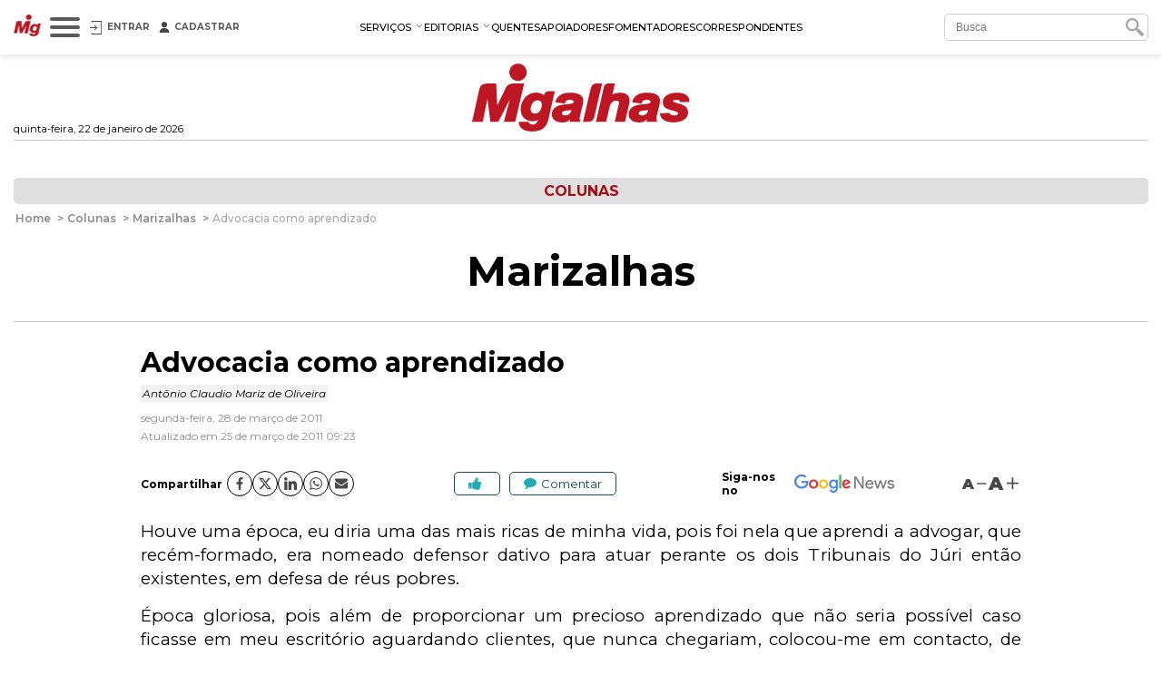

--- FILE ---
content_type: text/html; charset=utf-8
request_url: https://www.migalhas.com.br/coluna/marizalhas/129518/advocacia-como-aprendizado
body_size: 23902
content:
<!DOCTYPE html><html lang="pt-br"><head>
    <script nomodule="" src="https://www.migalhas.com.br/polyfills-ie.min.js"></script>
    <meta charset="utf-8">
    <title>Advocacia como aprendizado - Migalhas</title>
    <base href="https://www.migalhas.com.br/">
    <meta name="viewport" content="width=device-width, initial-scale=1">
    <link id="favicon" rel="icon" type="image/x-icon" href="favicon.ico">
    <style type="text/css">@font-face{font-family:'Montserrat';font-style:italic;font-weight:300;font-display:swap;src:url(https://fonts.gstatic.com/s/montserrat/v31/JTUQjIg1_i6t8kCHKm459WxRxC7m0dR9pBOi.woff2) format('woff2');unicode-range:U+0460-052F, U+1C80-1C8A, U+20B4, U+2DE0-2DFF, U+A640-A69F, U+FE2E-FE2F;}@font-face{font-family:'Montserrat';font-style:italic;font-weight:300;font-display:swap;src:url(https://fonts.gstatic.com/s/montserrat/v31/JTUQjIg1_i6t8kCHKm459WxRzS7m0dR9pBOi.woff2) format('woff2');unicode-range:U+0301, U+0400-045F, U+0490-0491, U+04B0-04B1, U+2116;}@font-face{font-family:'Montserrat';font-style:italic;font-weight:300;font-display:swap;src:url(https://fonts.gstatic.com/s/montserrat/v31/JTUQjIg1_i6t8kCHKm459WxRxi7m0dR9pBOi.woff2) format('woff2');unicode-range:U+0102-0103, U+0110-0111, U+0128-0129, U+0168-0169, U+01A0-01A1, U+01AF-01B0, U+0300-0301, U+0303-0304, U+0308-0309, U+0323, U+0329, U+1EA0-1EF9, U+20AB;}@font-face{font-family:'Montserrat';font-style:italic;font-weight:300;font-display:swap;src:url(https://fonts.gstatic.com/s/montserrat/v31/JTUQjIg1_i6t8kCHKm459WxRxy7m0dR9pBOi.woff2) format('woff2');unicode-range:U+0100-02BA, U+02BD-02C5, U+02C7-02CC, U+02CE-02D7, U+02DD-02FF, U+0304, U+0308, U+0329, U+1D00-1DBF, U+1E00-1E9F, U+1EF2-1EFF, U+2020, U+20A0-20AB, U+20AD-20C0, U+2113, U+2C60-2C7F, U+A720-A7FF;}@font-face{font-family:'Montserrat';font-style:italic;font-weight:300;font-display:swap;src:url(https://fonts.gstatic.com/s/montserrat/v31/JTUQjIg1_i6t8kCHKm459WxRyS7m0dR9pA.woff2) format('woff2');unicode-range:U+0000-00FF, U+0131, U+0152-0153, U+02BB-02BC, U+02C6, U+02DA, U+02DC, U+0304, U+0308, U+0329, U+2000-206F, U+20AC, U+2122, U+2191, U+2193, U+2212, U+2215, U+FEFF, U+FFFD;}@font-face{font-family:'Montserrat';font-style:italic;font-weight:400;font-display:swap;src:url(https://fonts.gstatic.com/s/montserrat/v31/JTUQjIg1_i6t8kCHKm459WxRxC7m0dR9pBOi.woff2) format('woff2');unicode-range:U+0460-052F, U+1C80-1C8A, U+20B4, U+2DE0-2DFF, U+A640-A69F, U+FE2E-FE2F;}@font-face{font-family:'Montserrat';font-style:italic;font-weight:400;font-display:swap;src:url(https://fonts.gstatic.com/s/montserrat/v31/JTUQjIg1_i6t8kCHKm459WxRzS7m0dR9pBOi.woff2) format('woff2');unicode-range:U+0301, U+0400-045F, U+0490-0491, U+04B0-04B1, U+2116;}@font-face{font-family:'Montserrat';font-style:italic;font-weight:400;font-display:swap;src:url(https://fonts.gstatic.com/s/montserrat/v31/JTUQjIg1_i6t8kCHKm459WxRxi7m0dR9pBOi.woff2) format('woff2');unicode-range:U+0102-0103, U+0110-0111, U+0128-0129, U+0168-0169, U+01A0-01A1, U+01AF-01B0, U+0300-0301, U+0303-0304, U+0308-0309, U+0323, U+0329, U+1EA0-1EF9, U+20AB;}@font-face{font-family:'Montserrat';font-style:italic;font-weight:400;font-display:swap;src:url(https://fonts.gstatic.com/s/montserrat/v31/JTUQjIg1_i6t8kCHKm459WxRxy7m0dR9pBOi.woff2) format('woff2');unicode-range:U+0100-02BA, U+02BD-02C5, U+02C7-02CC, U+02CE-02D7, U+02DD-02FF, U+0304, U+0308, U+0329, U+1D00-1DBF, U+1E00-1E9F, U+1EF2-1EFF, U+2020, U+20A0-20AB, U+20AD-20C0, U+2113, U+2C60-2C7F, U+A720-A7FF;}@font-face{font-family:'Montserrat';font-style:italic;font-weight:400;font-display:swap;src:url(https://fonts.gstatic.com/s/montserrat/v31/JTUQjIg1_i6t8kCHKm459WxRyS7m0dR9pA.woff2) format('woff2');unicode-range:U+0000-00FF, U+0131, U+0152-0153, U+02BB-02BC, U+02C6, U+02DA, U+02DC, U+0304, U+0308, U+0329, U+2000-206F, U+20AC, U+2122, U+2191, U+2193, U+2212, U+2215, U+FEFF, U+FFFD;}@font-face{font-family:'Montserrat';font-style:italic;font-weight:500;font-display:swap;src:url(https://fonts.gstatic.com/s/montserrat/v31/JTUQjIg1_i6t8kCHKm459WxRxC7m0dR9pBOi.woff2) format('woff2');unicode-range:U+0460-052F, U+1C80-1C8A, U+20B4, U+2DE0-2DFF, U+A640-A69F, U+FE2E-FE2F;}@font-face{font-family:'Montserrat';font-style:italic;font-weight:500;font-display:swap;src:url(https://fonts.gstatic.com/s/montserrat/v31/JTUQjIg1_i6t8kCHKm459WxRzS7m0dR9pBOi.woff2) format('woff2');unicode-range:U+0301, U+0400-045F, U+0490-0491, U+04B0-04B1, U+2116;}@font-face{font-family:'Montserrat';font-style:italic;font-weight:500;font-display:swap;src:url(https://fonts.gstatic.com/s/montserrat/v31/JTUQjIg1_i6t8kCHKm459WxRxi7m0dR9pBOi.woff2) format('woff2');unicode-range:U+0102-0103, U+0110-0111, U+0128-0129, U+0168-0169, U+01A0-01A1, U+01AF-01B0, U+0300-0301, U+0303-0304, U+0308-0309, U+0323, U+0329, U+1EA0-1EF9, U+20AB;}@font-face{font-family:'Montserrat';font-style:italic;font-weight:500;font-display:swap;src:url(https://fonts.gstatic.com/s/montserrat/v31/JTUQjIg1_i6t8kCHKm459WxRxy7m0dR9pBOi.woff2) format('woff2');unicode-range:U+0100-02BA, U+02BD-02C5, U+02C7-02CC, U+02CE-02D7, U+02DD-02FF, U+0304, U+0308, U+0329, U+1D00-1DBF, U+1E00-1E9F, U+1EF2-1EFF, U+2020, U+20A0-20AB, U+20AD-20C0, U+2113, U+2C60-2C7F, U+A720-A7FF;}@font-face{font-family:'Montserrat';font-style:italic;font-weight:500;font-display:swap;src:url(https://fonts.gstatic.com/s/montserrat/v31/JTUQjIg1_i6t8kCHKm459WxRyS7m0dR9pA.woff2) format('woff2');unicode-range:U+0000-00FF, U+0131, U+0152-0153, U+02BB-02BC, U+02C6, U+02DA, U+02DC, U+0304, U+0308, U+0329, U+2000-206F, U+20AC, U+2122, U+2191, U+2193, U+2212, U+2215, U+FEFF, U+FFFD;}@font-face{font-family:'Montserrat';font-style:italic;font-weight:600;font-display:swap;src:url(https://fonts.gstatic.com/s/montserrat/v31/JTUQjIg1_i6t8kCHKm459WxRxC7m0dR9pBOi.woff2) format('woff2');unicode-range:U+0460-052F, U+1C80-1C8A, U+20B4, U+2DE0-2DFF, U+A640-A69F, U+FE2E-FE2F;}@font-face{font-family:'Montserrat';font-style:italic;font-weight:600;font-display:swap;src:url(https://fonts.gstatic.com/s/montserrat/v31/JTUQjIg1_i6t8kCHKm459WxRzS7m0dR9pBOi.woff2) format('woff2');unicode-range:U+0301, U+0400-045F, U+0490-0491, U+04B0-04B1, U+2116;}@font-face{font-family:'Montserrat';font-style:italic;font-weight:600;font-display:swap;src:url(https://fonts.gstatic.com/s/montserrat/v31/JTUQjIg1_i6t8kCHKm459WxRxi7m0dR9pBOi.woff2) format('woff2');unicode-range:U+0102-0103, U+0110-0111, U+0128-0129, U+0168-0169, U+01A0-01A1, U+01AF-01B0, U+0300-0301, U+0303-0304, U+0308-0309, U+0323, U+0329, U+1EA0-1EF9, U+20AB;}@font-face{font-family:'Montserrat';font-style:italic;font-weight:600;font-display:swap;src:url(https://fonts.gstatic.com/s/montserrat/v31/JTUQjIg1_i6t8kCHKm459WxRxy7m0dR9pBOi.woff2) format('woff2');unicode-range:U+0100-02BA, U+02BD-02C5, U+02C7-02CC, U+02CE-02D7, U+02DD-02FF, U+0304, U+0308, U+0329, U+1D00-1DBF, U+1E00-1E9F, U+1EF2-1EFF, U+2020, U+20A0-20AB, U+20AD-20C0, U+2113, U+2C60-2C7F, U+A720-A7FF;}@font-face{font-family:'Montserrat';font-style:italic;font-weight:600;font-display:swap;src:url(https://fonts.gstatic.com/s/montserrat/v31/JTUQjIg1_i6t8kCHKm459WxRyS7m0dR9pA.woff2) format('woff2');unicode-range:U+0000-00FF, U+0131, U+0152-0153, U+02BB-02BC, U+02C6, U+02DA, U+02DC, U+0304, U+0308, U+0329, U+2000-206F, U+20AC, U+2122, U+2191, U+2193, U+2212, U+2215, U+FEFF, U+FFFD;}@font-face{font-family:'Montserrat';font-style:italic;font-weight:700;font-display:swap;src:url(https://fonts.gstatic.com/s/montserrat/v31/JTUQjIg1_i6t8kCHKm459WxRxC7m0dR9pBOi.woff2) format('woff2');unicode-range:U+0460-052F, U+1C80-1C8A, U+20B4, U+2DE0-2DFF, U+A640-A69F, U+FE2E-FE2F;}@font-face{font-family:'Montserrat';font-style:italic;font-weight:700;font-display:swap;src:url(https://fonts.gstatic.com/s/montserrat/v31/JTUQjIg1_i6t8kCHKm459WxRzS7m0dR9pBOi.woff2) format('woff2');unicode-range:U+0301, U+0400-045F, U+0490-0491, U+04B0-04B1, U+2116;}@font-face{font-family:'Montserrat';font-style:italic;font-weight:700;font-display:swap;src:url(https://fonts.gstatic.com/s/montserrat/v31/JTUQjIg1_i6t8kCHKm459WxRxi7m0dR9pBOi.woff2) format('woff2');unicode-range:U+0102-0103, U+0110-0111, U+0128-0129, U+0168-0169, U+01A0-01A1, U+01AF-01B0, U+0300-0301, U+0303-0304, U+0308-0309, U+0323, U+0329, U+1EA0-1EF9, U+20AB;}@font-face{font-family:'Montserrat';font-style:italic;font-weight:700;font-display:swap;src:url(https://fonts.gstatic.com/s/montserrat/v31/JTUQjIg1_i6t8kCHKm459WxRxy7m0dR9pBOi.woff2) format('woff2');unicode-range:U+0100-02BA, U+02BD-02C5, U+02C7-02CC, U+02CE-02D7, U+02DD-02FF, U+0304, U+0308, U+0329, U+1D00-1DBF, U+1E00-1E9F, U+1EF2-1EFF, U+2020, U+20A0-20AB, U+20AD-20C0, U+2113, U+2C60-2C7F, U+A720-A7FF;}@font-face{font-family:'Montserrat';font-style:italic;font-weight:700;font-display:swap;src:url(https://fonts.gstatic.com/s/montserrat/v31/JTUQjIg1_i6t8kCHKm459WxRyS7m0dR9pA.woff2) format('woff2');unicode-range:U+0000-00FF, U+0131, U+0152-0153, U+02BB-02BC, U+02C6, U+02DA, U+02DC, U+0304, U+0308, U+0329, U+2000-206F, U+20AC, U+2122, U+2191, U+2193, U+2212, U+2215, U+FEFF, U+FFFD;}@font-face{font-family:'Montserrat';font-style:normal;font-weight:300;font-display:swap;src:url(https://fonts.gstatic.com/s/montserrat/v31/JTUSjIg1_i6t8kCHKm459WRhyyTh89ZNpQ.woff2) format('woff2');unicode-range:U+0460-052F, U+1C80-1C8A, U+20B4, U+2DE0-2DFF, U+A640-A69F, U+FE2E-FE2F;}@font-face{font-family:'Montserrat';font-style:normal;font-weight:300;font-display:swap;src:url(https://fonts.gstatic.com/s/montserrat/v31/JTUSjIg1_i6t8kCHKm459W1hyyTh89ZNpQ.woff2) format('woff2');unicode-range:U+0301, U+0400-045F, U+0490-0491, U+04B0-04B1, U+2116;}@font-face{font-family:'Montserrat';font-style:normal;font-weight:300;font-display:swap;src:url(https://fonts.gstatic.com/s/montserrat/v31/JTUSjIg1_i6t8kCHKm459WZhyyTh89ZNpQ.woff2) format('woff2');unicode-range:U+0102-0103, U+0110-0111, U+0128-0129, U+0168-0169, U+01A0-01A1, U+01AF-01B0, U+0300-0301, U+0303-0304, U+0308-0309, U+0323, U+0329, U+1EA0-1EF9, U+20AB;}@font-face{font-family:'Montserrat';font-style:normal;font-weight:300;font-display:swap;src:url(https://fonts.gstatic.com/s/montserrat/v31/JTUSjIg1_i6t8kCHKm459WdhyyTh89ZNpQ.woff2) format('woff2');unicode-range:U+0100-02BA, U+02BD-02C5, U+02C7-02CC, U+02CE-02D7, U+02DD-02FF, U+0304, U+0308, U+0329, U+1D00-1DBF, U+1E00-1E9F, U+1EF2-1EFF, U+2020, U+20A0-20AB, U+20AD-20C0, U+2113, U+2C60-2C7F, U+A720-A7FF;}@font-face{font-family:'Montserrat';font-style:normal;font-weight:300;font-display:swap;src:url(https://fonts.gstatic.com/s/montserrat/v31/JTUSjIg1_i6t8kCHKm459WlhyyTh89Y.woff2) format('woff2');unicode-range:U+0000-00FF, U+0131, U+0152-0153, U+02BB-02BC, U+02C6, U+02DA, U+02DC, U+0304, U+0308, U+0329, U+2000-206F, U+20AC, U+2122, U+2191, U+2193, U+2212, U+2215, U+FEFF, U+FFFD;}@font-face{font-family:'Montserrat';font-style:normal;font-weight:400;font-display:swap;src:url(https://fonts.gstatic.com/s/montserrat/v31/JTUSjIg1_i6t8kCHKm459WRhyyTh89ZNpQ.woff2) format('woff2');unicode-range:U+0460-052F, U+1C80-1C8A, U+20B4, U+2DE0-2DFF, U+A640-A69F, U+FE2E-FE2F;}@font-face{font-family:'Montserrat';font-style:normal;font-weight:400;font-display:swap;src:url(https://fonts.gstatic.com/s/montserrat/v31/JTUSjIg1_i6t8kCHKm459W1hyyTh89ZNpQ.woff2) format('woff2');unicode-range:U+0301, U+0400-045F, U+0490-0491, U+04B0-04B1, U+2116;}@font-face{font-family:'Montserrat';font-style:normal;font-weight:400;font-display:swap;src:url(https://fonts.gstatic.com/s/montserrat/v31/JTUSjIg1_i6t8kCHKm459WZhyyTh89ZNpQ.woff2) format('woff2');unicode-range:U+0102-0103, U+0110-0111, U+0128-0129, U+0168-0169, U+01A0-01A1, U+01AF-01B0, U+0300-0301, U+0303-0304, U+0308-0309, U+0323, U+0329, U+1EA0-1EF9, U+20AB;}@font-face{font-family:'Montserrat';font-style:normal;font-weight:400;font-display:swap;src:url(https://fonts.gstatic.com/s/montserrat/v31/JTUSjIg1_i6t8kCHKm459WdhyyTh89ZNpQ.woff2) format('woff2');unicode-range:U+0100-02BA, U+02BD-02C5, U+02C7-02CC, U+02CE-02D7, U+02DD-02FF, U+0304, U+0308, U+0329, U+1D00-1DBF, U+1E00-1E9F, U+1EF2-1EFF, U+2020, U+20A0-20AB, U+20AD-20C0, U+2113, U+2C60-2C7F, U+A720-A7FF;}@font-face{font-family:'Montserrat';font-style:normal;font-weight:400;font-display:swap;src:url(https://fonts.gstatic.com/s/montserrat/v31/JTUSjIg1_i6t8kCHKm459WlhyyTh89Y.woff2) format('woff2');unicode-range:U+0000-00FF, U+0131, U+0152-0153, U+02BB-02BC, U+02C6, U+02DA, U+02DC, U+0304, U+0308, U+0329, U+2000-206F, U+20AC, U+2122, U+2191, U+2193, U+2212, U+2215, U+FEFF, U+FFFD;}@font-face{font-family:'Montserrat';font-style:normal;font-weight:500;font-display:swap;src:url(https://fonts.gstatic.com/s/montserrat/v31/JTUSjIg1_i6t8kCHKm459WRhyyTh89ZNpQ.woff2) format('woff2');unicode-range:U+0460-052F, U+1C80-1C8A, U+20B4, U+2DE0-2DFF, U+A640-A69F, U+FE2E-FE2F;}@font-face{font-family:'Montserrat';font-style:normal;font-weight:500;font-display:swap;src:url(https://fonts.gstatic.com/s/montserrat/v31/JTUSjIg1_i6t8kCHKm459W1hyyTh89ZNpQ.woff2) format('woff2');unicode-range:U+0301, U+0400-045F, U+0490-0491, U+04B0-04B1, U+2116;}@font-face{font-family:'Montserrat';font-style:normal;font-weight:500;font-display:swap;src:url(https://fonts.gstatic.com/s/montserrat/v31/JTUSjIg1_i6t8kCHKm459WZhyyTh89ZNpQ.woff2) format('woff2');unicode-range:U+0102-0103, U+0110-0111, U+0128-0129, U+0168-0169, U+01A0-01A1, U+01AF-01B0, U+0300-0301, U+0303-0304, U+0308-0309, U+0323, U+0329, U+1EA0-1EF9, U+20AB;}@font-face{font-family:'Montserrat';font-style:normal;font-weight:500;font-display:swap;src:url(https://fonts.gstatic.com/s/montserrat/v31/JTUSjIg1_i6t8kCHKm459WdhyyTh89ZNpQ.woff2) format('woff2');unicode-range:U+0100-02BA, U+02BD-02C5, U+02C7-02CC, U+02CE-02D7, U+02DD-02FF, U+0304, U+0308, U+0329, U+1D00-1DBF, U+1E00-1E9F, U+1EF2-1EFF, U+2020, U+20A0-20AB, U+20AD-20C0, U+2113, U+2C60-2C7F, U+A720-A7FF;}@font-face{font-family:'Montserrat';font-style:normal;font-weight:500;font-display:swap;src:url(https://fonts.gstatic.com/s/montserrat/v31/JTUSjIg1_i6t8kCHKm459WlhyyTh89Y.woff2) format('woff2');unicode-range:U+0000-00FF, U+0131, U+0152-0153, U+02BB-02BC, U+02C6, U+02DA, U+02DC, U+0304, U+0308, U+0329, U+2000-206F, U+20AC, U+2122, U+2191, U+2193, U+2212, U+2215, U+FEFF, U+FFFD;}@font-face{font-family:'Montserrat';font-style:normal;font-weight:600;font-display:swap;src:url(https://fonts.gstatic.com/s/montserrat/v31/JTUSjIg1_i6t8kCHKm459WRhyyTh89ZNpQ.woff2) format('woff2');unicode-range:U+0460-052F, U+1C80-1C8A, U+20B4, U+2DE0-2DFF, U+A640-A69F, U+FE2E-FE2F;}@font-face{font-family:'Montserrat';font-style:normal;font-weight:600;font-display:swap;src:url(https://fonts.gstatic.com/s/montserrat/v31/JTUSjIg1_i6t8kCHKm459W1hyyTh89ZNpQ.woff2) format('woff2');unicode-range:U+0301, U+0400-045F, U+0490-0491, U+04B0-04B1, U+2116;}@font-face{font-family:'Montserrat';font-style:normal;font-weight:600;font-display:swap;src:url(https://fonts.gstatic.com/s/montserrat/v31/JTUSjIg1_i6t8kCHKm459WZhyyTh89ZNpQ.woff2) format('woff2');unicode-range:U+0102-0103, U+0110-0111, U+0128-0129, U+0168-0169, U+01A0-01A1, U+01AF-01B0, U+0300-0301, U+0303-0304, U+0308-0309, U+0323, U+0329, U+1EA0-1EF9, U+20AB;}@font-face{font-family:'Montserrat';font-style:normal;font-weight:600;font-display:swap;src:url(https://fonts.gstatic.com/s/montserrat/v31/JTUSjIg1_i6t8kCHKm459WdhyyTh89ZNpQ.woff2) format('woff2');unicode-range:U+0100-02BA, U+02BD-02C5, U+02C7-02CC, U+02CE-02D7, U+02DD-02FF, U+0304, U+0308, U+0329, U+1D00-1DBF, U+1E00-1E9F, U+1EF2-1EFF, U+2020, U+20A0-20AB, U+20AD-20C0, U+2113, U+2C60-2C7F, U+A720-A7FF;}@font-face{font-family:'Montserrat';font-style:normal;font-weight:600;font-display:swap;src:url(https://fonts.gstatic.com/s/montserrat/v31/JTUSjIg1_i6t8kCHKm459WlhyyTh89Y.woff2) format('woff2');unicode-range:U+0000-00FF, U+0131, U+0152-0153, U+02BB-02BC, U+02C6, U+02DA, U+02DC, U+0304, U+0308, U+0329, U+2000-206F, U+20AC, U+2122, U+2191, U+2193, U+2212, U+2215, U+FEFF, U+FFFD;}@font-face{font-family:'Montserrat';font-style:normal;font-weight:700;font-display:swap;src:url(https://fonts.gstatic.com/s/montserrat/v31/JTUSjIg1_i6t8kCHKm459WRhyyTh89ZNpQ.woff2) format('woff2');unicode-range:U+0460-052F, U+1C80-1C8A, U+20B4, U+2DE0-2DFF, U+A640-A69F, U+FE2E-FE2F;}@font-face{font-family:'Montserrat';font-style:normal;font-weight:700;font-display:swap;src:url(https://fonts.gstatic.com/s/montserrat/v31/JTUSjIg1_i6t8kCHKm459W1hyyTh89ZNpQ.woff2) format('woff2');unicode-range:U+0301, U+0400-045F, U+0490-0491, U+04B0-04B1, U+2116;}@font-face{font-family:'Montserrat';font-style:normal;font-weight:700;font-display:swap;src:url(https://fonts.gstatic.com/s/montserrat/v31/JTUSjIg1_i6t8kCHKm459WZhyyTh89ZNpQ.woff2) format('woff2');unicode-range:U+0102-0103, U+0110-0111, U+0128-0129, U+0168-0169, U+01A0-01A1, U+01AF-01B0, U+0300-0301, U+0303-0304, U+0308-0309, U+0323, U+0329, U+1EA0-1EF9, U+20AB;}@font-face{font-family:'Montserrat';font-style:normal;font-weight:700;font-display:swap;src:url(https://fonts.gstatic.com/s/montserrat/v31/JTUSjIg1_i6t8kCHKm459WdhyyTh89ZNpQ.woff2) format('woff2');unicode-range:U+0100-02BA, U+02BD-02C5, U+02C7-02CC, U+02CE-02D7, U+02DD-02FF, U+0304, U+0308, U+0329, U+1D00-1DBF, U+1E00-1E9F, U+1EF2-1EFF, U+2020, U+20A0-20AB, U+20AD-20C0, U+2113, U+2C60-2C7F, U+A720-A7FF;}@font-face{font-family:'Montserrat';font-style:normal;font-weight:700;font-display:swap;src:url(https://fonts.gstatic.com/s/montserrat/v31/JTUSjIg1_i6t8kCHKm459WlhyyTh89Y.woff2) format('woff2');unicode-range:U+0000-00FF, U+0131, U+0152-0153, U+02BB-02BC, U+02C6, U+02DA, U+02DC, U+0304, U+0308, U+0329, U+2000-206F, U+20AC, U+2122, U+2191, U+2193, U+2212, U+2215, U+FEFF, U+FFFD;}@font-face{font-family:'Montserrat';font-style:normal;font-weight:900;font-display:swap;src:url(https://fonts.gstatic.com/s/montserrat/v31/JTUSjIg1_i6t8kCHKm459WRhyyTh89ZNpQ.woff2) format('woff2');unicode-range:U+0460-052F, U+1C80-1C8A, U+20B4, U+2DE0-2DFF, U+A640-A69F, U+FE2E-FE2F;}@font-face{font-family:'Montserrat';font-style:normal;font-weight:900;font-display:swap;src:url(https://fonts.gstatic.com/s/montserrat/v31/JTUSjIg1_i6t8kCHKm459W1hyyTh89ZNpQ.woff2) format('woff2');unicode-range:U+0301, U+0400-045F, U+0490-0491, U+04B0-04B1, U+2116;}@font-face{font-family:'Montserrat';font-style:normal;font-weight:900;font-display:swap;src:url(https://fonts.gstatic.com/s/montserrat/v31/JTUSjIg1_i6t8kCHKm459WZhyyTh89ZNpQ.woff2) format('woff2');unicode-range:U+0102-0103, U+0110-0111, U+0128-0129, U+0168-0169, U+01A0-01A1, U+01AF-01B0, U+0300-0301, U+0303-0304, U+0308-0309, U+0323, U+0329, U+1EA0-1EF9, U+20AB;}@font-face{font-family:'Montserrat';font-style:normal;font-weight:900;font-display:swap;src:url(https://fonts.gstatic.com/s/montserrat/v31/JTUSjIg1_i6t8kCHKm459WdhyyTh89ZNpQ.woff2) format('woff2');unicode-range:U+0100-02BA, U+02BD-02C5, U+02C7-02CC, U+02CE-02D7, U+02DD-02FF, U+0304, U+0308, U+0329, U+1D00-1DBF, U+1E00-1E9F, U+1EF2-1EFF, U+2020, U+20A0-20AB, U+20AD-20C0, U+2113, U+2C60-2C7F, U+A720-A7FF;}@font-face{font-family:'Montserrat';font-style:normal;font-weight:900;font-display:swap;src:url(https://fonts.gstatic.com/s/montserrat/v31/JTUSjIg1_i6t8kCHKm459WlhyyTh89Y.woff2) format('woff2');unicode-range:U+0000-00FF, U+0131, U+0152-0153, U+02BB-02BC, U+02C6, U+02DA, U+02DC, U+0304, U+0308, U+0329, U+2000-206F, U+20AC, U+2122, U+2191, U+2193, U+2212, U+2215, U+FEFF, U+FFFD;}</style>
    
    <link rel="dns-prefetch" href="https://s.migalhas.com.br/">
    <link rel="dns-prefetch" href="https://front.migalhas.com.br/">
    <link rel="dns-prefetch" href="https://ad.migalhas.com.br/">
    <link rel="dns-prefetch" href="https://img.migalhas.com.br/">
    <link rel="dns-prefetch" href="https://img2.migalhas.com.br/">
    <!-- Icone mobile -->
    <link rel="apple-touch-icon" href="/assets/images/icone.png">
    <link rel="icon" href="/assets/images/icone.png">
    <style>
      .nsm-dialog.full-modal {
        max-width: 1250px !important;
      }
      .nsm-dialog.md-modal {
        max-width: 768px !important;
      }
      .nsm-dialog.dark > .nsm-content {
        background-color: #202020 !important;
      }
      .nsm-content {
        padding: 25px !important;
      }
      .nsm-dialog.dark > .nsm-content > .nsm-dialog-btn-close {
        color: #ffffff !important;
        top: 5px !important;
        right: 5px !important;
      }
      .nsm-dialog.half-height-modal > .nsm-content {
        height: 50vh !important;
      }
      .nsm-dialog.height-85-modal > .nsm-content {
        height: 85vh !important;
      }
      .nsm-dialog.height-515-modal > .nsm-content {
        height: 515px !important;
      }
      @media (max-width: 768px) {
        .nsm-dialog.height-515-modal > .nsm-content {
          height: calc(100vh - 50px) !important;
        }
      }
    </style>
    <script>
      window.dataLayer = window.dataLayer || [];
      function gtag() {
        dataLayer.push(arguments);
      }
      gtag("js", new Date());
      gtag("config", "G-QRFDNT1QDT");
    </script>
  <link rel="stylesheet" href="styles.e8fc61c62b56257a.css"><meta name="twitter:title" content="Advocacia como aprendizado - Migalhas"><meta name="twitter:image:alt" content="Advocacia como aprendizado - Migalhas"><meta name="title" content="Advocacia como aprendizado - Migalhas"><meta itemprop="name" content="Advocacia como aprendizado - Migalhas"><meta name="twitter:description" content="Advocacia como aprendizado"><meta name="description" content="Advocacia como aprendizado"><meta itemprop="description" content="Advocacia como aprendizado"><meta itemprop="image" content="https://img2.migalhas.com.br/_MEDPROC_/https__www.migalhas.com.br__SL__res__SL__img__SL__coluna__SL__marizalhas.jpg._PROC_RPROP1W1200H630RED255GREEN255BLUE255CP75CCH31622400.jpg"><meta property="og:image" content="https://img2.migalhas.com.br/_MEDPROC_/https__www.migalhas.com.br__SL__res__SL__img__SL__coluna__SL__marizalhas.jpg._PROC_RPROP1W1200H630RED255GREEN255BLUE255CP75CCH31622400.jpg"><meta property="article:modified_time" content="2011-03-25T09:23:15-03:00"><meta property="article:published_time" content="2011-03-28T00:00:00-03:00"><meta property="article:section" content="Colunas - Marizalhas"><meta property="article:tag" content="null"><meta property="og:type" content="article"><meta property="og:updated_time" content="2011-03-25T09:23:15-03:00"><meta name="published_date" content="2011-03-28T00:00:00-03:00"><meta http-equiv="X-UA-Compatible" content="IE=edge"><meta http-equiv="content-language" content="pt-br"><meta http-equiv="content-type" content="text/html; charset=utf-8"><meta property="fb:app_id" content="1774817415942244"><meta property="fb:pages" content="159417584123525"><meta property="og:description" content="Advocacia como aprendizado"><meta property="og:image:alt" content="Advocacia como aprendizado - Migalhas"><meta property="og:image:height" content="null"><meta property="og:image:width" content="null"><meta property="og:locale" content="pt_br"><meta property="og:site_name" content="Migalhas"><meta property="og:title" content="Advocacia como aprendizado - Migalhas"><meta property="og:url" content="https://www.migalhas.com.br/coluna/marizalhas/129518/advocacia-como-aprendizado"><meta name="image" content="https://img2.migalhas.com.br/_MEDPROC_/https__www.migalhas.com.br__SL__res__SL__img__SL__coluna__SL__marizalhas.jpg._PROC_RPROP1W1200H630RED255GREEN255BLUE255CP75CCH31622400.jpg"><meta name="keywords" content="null"><meta name="twitter:card" content="summary_large_image"><meta name="twitter:creator" content="@PortalMigalhas"><meta name="twitter:image" content="https://img2.migalhas.com.br/_MEDPROC_/https__www.migalhas.com.br__SL__res__SL__img__SL__coluna__SL__marizalhas.jpg._PROC_RPROP1W1200H630RED255GREEN255BLUE255CP75CCH31622400.jpg"><meta name="twitter:site" content="@PortalMigalhas"><script type="application/ld+json">{"@context":"https://schema.org","@graph":[{"@type":"Article","headline":"Advocacia como aprendizado - Migalhas","description":"Advocacia como aprendizado","keywords":"","image":["https://www.migalhas.com.br/res/img/coluna/marizalhas.jpg"],"datePublished":"2011-03-28T00:00:00-03:00","dateModified":"2011-03-25T09:23:15-03:00","author":[{"@type":"Person","name":"Antônio Claudio Mariz de Oliveira","url":"https://www.migalhas.com.br/autor/antonio-claudio-mariz-de-oliveira"}],"publisher":{"@type":"Organization","name":"Migalhas","logo":{"@type":"ImageObject","url":"https://www.migalhas.com.br/img/ld_migalhas.png"}},"mainEntityOfPage":{"@type":"WebPage","@id":"https://www.migalhas.com.br/coluna/marizalhas/129518/advocacia-como-aprendizado"}},{"@type":"BreadcrumbList","name":"Migalhas","itemListElement":[{"@type":"ListItem","position":1,"item":{"@type":"WebPage","@id":"https://www.migalhas.com.br/","name":"Migalhas"}},{"@type":"ListItem","position":2,"item":{"@type":"WebPage","@id":"https://www.migalhas.com.br/colunas","name":"Colunas"}},{"@type":"ListItem","position":3,"item":{"@type":"WebPage","@id":"https://www.migalhas.com.br/coluna/marizalhas","name":"Marizalhas"}},{"@type":"ListItem","position":4,"item":{"@type":"WebPage","@id":"https://www.migalhas.com.br/coluna/marizalhas/129518/advocacia-como-aprendizado","name":"Advocacia como aprendizado - Migalhas"}}]}]}</script><link rel="canonical" href="https://www.migalhas.com.br/coluna/marizalhas/129518/advocacia-como-aprendizado"><link rel="amphtml" href="https://www.migalhas.com.br/amp/coluna/marizalhas/129518/advocacia-como-aprendizado"><style ng-transition="app-root"></style><script class="preboot-inline-script">var prebootInitFn = (function() {
      

function start(prebootData,win){const _document=(win||window).document||{},currentScript=_document.currentScript||[].slice.call(_document.getElementsByTagName("script"),-1)[0];if(!currentScript)return void console.error("Preboot initialization failed, no currentScript has been detected.");let serverNode=currentScript.parentNode;if(!serverNode)return void console.error("Preboot initialization failed, the script is detached");serverNode.removeChild(currentScript);let eventSelectors=(prebootData.opts||{}).eventSelectors||[];const appData={root:prebootData.opts?getAppRoot(_document,prebootData.opts,serverNode):null,events:[]};prebootData.apps&&prebootData.apps.push(appData),eventSelectors=eventSelectors.map(eventSelector=>(eventSelector.hasOwnProperty("replay")||(eventSelector.replay=!0),eventSelector)),eventSelectors.forEach(eventSelector=>handleEvents(_document,prebootData,appData,eventSelector))}

function createOverlay(_document){let overlay=_document.createElement("div");return overlay.setAttribute("id","prebootOverlay"),overlay.setAttribute("style","display:none;position:absolute;left:0;top:0;width:100%;height:100%;z-index:999999;background:black;opacity:.3"),_document.documentElement.appendChild(overlay),overlay}

function getAppRoot(_document,opts,serverNode){const root={serverNode};return root.clientNode=opts.buffer?createBuffer(root):root.serverNode,opts.disableOverlay||(root.overlay=createOverlay(_document)),root}

function handleEvents(_document,prebootData,appData,eventSelector){const serverRoot=appData.root.serverNode;!serverRoot||eventSelector.events.forEach(eventName=>{const handler=createListenHandler(_document,prebootData,eventSelector,appData);serverRoot.addEventListener(eventName,handler,!0),prebootData.listeners&&prebootData.listeners.push({node:serverRoot,eventName,handler})})}

function createListenHandler(_document,prebootData,eventSelector,appData){const CARET_EVENTS=["keyup","keydown","focusin","mouseup","mousedown"],CARET_NODES=["INPUT","TEXTAREA"],matches=_document.documentElement.matches||_document.documentElement.msMatchesSelector,opts=prebootData.opts;return function(event){const node=event.target;if(!matches.call(node,eventSelector.selector))return;const root=appData.root,eventName=event.type;if(!node||!eventName)return;const keyCodes=eventSelector.keyCodes;if(keyCodes&&keyCodes.length&&!keyCodes.filter(keyCode=>event.which===keyCode).length)return;eventSelector.preventDefault&&event.preventDefault(),eventSelector.action&&eventSelector.action(node,event);const nodeKey=getNodeKeyForPreboot({root,node});if(CARET_EVENTS.indexOf(eventName)>=0){const isCaretNode=CARET_NODES.indexOf(node.tagName?node.tagName:"")>=0;prebootData.activeNode={root,node,nodeKey,selection:isCaretNode?getSelection(node):void 0}}else"change"!==eventName&&"focusout"!==eventName&&(prebootData.activeNode=void 0);if(opts&&!opts.disableOverlay&&eventSelector.freeze){const overlay=root.overlay;overlay.style.display="block",setTimeout(()=>{overlay.style.display="none"},1e4)}eventSelector.replay&&appData.events.push({node,nodeKey,event,name:eventName})}}

function getSelection(node){const nodeValue=(node=node||{}).value||"",selection={start:nodeValue.length,end:nodeValue.length,direction:"forward"};try{(node.selectionStart||0===node.selectionStart)&&(selection.start=node.selectionStart,selection.end=node.selectionEnd?node.selectionEnd:0,selection.direction=node.selectionDirection?node.selectionDirection:"none")}catch(ex){}return selection}

function createBuffer(root){const serverNode=root.serverNode;if(!serverNode||!serverNode.parentNode||serverNode===document.documentElement||serverNode===document.body)return serverNode;const rootClientNode=serverNode.cloneNode(!1);return rootClientNode.style.display="none",serverNode.parentNode.insertBefore(rootClientNode,serverNode),serverNode.setAttribute("ng-non-bindable",""),rootClientNode}

function getNodeKeyForPreboot(nodeContext){const ancestors=[],root=nodeContext.root,node=nodeContext.node;let temp=node;for(;temp&&temp!==root.serverNode&&temp!==root.clientNode;)ancestors.push(temp),temp=temp.parentNode;temp&&ancestors.push(temp);let key=node.nodeName||"unknown";for(let i2=ancestors.length-1;i2>=0;i2--)if(temp=ancestors[i2],temp.childNodes&&i2>0)for(let j=0;j<temp.childNodes.length;j++)if(temp.childNodes[j]===ancestors[i2-1]){key+="_s"+(j+1);break}return key}


      return (function initAll(opts,win){const theWindow=win||window,data=theWindow.prebootData={opts,apps:[],listeners:[]};return()=>start(data,theWindow)})({"buffer":true,"replay":true,"disableOverlay":false,"eventSelectors":[{"selector":"input,textarea","events":["keypress","keyup","keydown","input","change"]},{"selector":"select,option","events":["change"]},{"selector":"input","events":["keyup"],"preventDefault":true,"keyCodes":[13],"freeze":true},{"selector":"form","events":["submit"],"preventDefault":true,"freeze":true},{"selector":"input,textarea","events":["focusin","focusout","mousedown","mouseup"],"replay":false},{"selector":"button","events":["click"],"preventDefault":true,"freeze":true}],"appRoot":"app-root"});
    })();</script><style ng-transition="app-root">.container[_ngcontent-sc149]{position:relative;width:100%;max-width:100%;display:flex;flex-direction:column}.corpo[_ngcontent-sc149]{min-height:100vh;width:100%;max-width:1365px;margin:auto}.principal[_ngcontent-sc149]{display:flex;width:100%;min-height:50vh;margin-top:10px}@media (max-width: 1365px){.principal[_ngcontent-sc149]{width:1000px;margin:auto;flex-direction:column}}@media (max-width: 1000px){.principal[_ngcontent-sc149]{width:100%}}@media (min-width: 1366px){.principal__conteudo[_ngcontent-sc149]{flex:2}}@media (min-width: 1366px){.principal__side[_ngcontent-sc149]{flex:1;border-left:1px solid #cccccc}}.side__sliders[_ngcontent-sc149]{display:flex}@media (max-width: 600px){.side__sliders[_ngcontent-sc149]{display:block}}.apoiadores[_ngcontent-sc149], .fomentadores[_ngcontent-sc149]{flex:1;padding:15px}.coluna-coordenacao[_ngcontent-sc149], .view[_ngcontent-sc149], .mais-lidas[_ngcontent-sc149], .section-leitura-subtitulo[_ngcontent-sc149]{padding:15px}.section-leitura-subtitulo[_ngcontent-sc149]   .leitura-subtitulo[_ngcontent-sc149]{width:100%;padding-bottom:30px;display:flex;align-items:center;justify-content:center;border-bottom:1px solid #cccccc;font-size:45px;line-height:50px;font-weight:700;letter-spacing:0;color:#a40c16}</style><style ng-transition="app-root">.container[_ngcontent-sc55]{width:100%;max-width:1365px;margin:auto;padding:5px 15px}.container[_ngcontent-sc55]   ol[_ngcontent-sc55]{white-space:nowrap;overflow-y:auto;display:flex;padding-bottom:5px}.container[_ngcontent-sc55]   ol[_ngcontent-sc55]   li[_ngcontent-sc55]{list-style:none}span[_ngcontent-sc55]{color:#8a8a8a;font-weight:600;font-size:12px;margin:0 2px}.atual[_ngcontent-sc55]{color:#a7a7a7;font-weight:500}</style><style ng-transition="app-root">@media (min-width: 1024px){.menu-usuario[_ngcontent-sc59]{min-width:150px;width:150px}}.content-nav[_ngcontent-sc59]{align-items:center;display:flex;width:100%;height:60px;background:#fff 0% 0% no-repeat padding-box;box-shadow:0 3px 6px #7a7a7a29;position:fixed;top:0;z-index:999}@media (min-width: 1365px){.content-nav[_ngcontent-sc59]{padding-left:calc(50vw - 682px);padding-right:calc(50vw - 682px)}}@media (max-width: 1023px){.content-nav[_ngcontent-sc59]{background:#a40c16 0% 0% no-repeat padding-box;height:50px;padding:0 15px}}.content-nav[_ngcontent-sc59]   .nav[_ngcontent-sc59]{height:100%;width:100%;display:flex;flex-direction:row;align-items:center;justify-content:space-between;padding:0 15px;margin:auto;gap:15px}@media (max-width: 600px){.content-nav[_ngcontent-sc59]   .nav[_ngcontent-sc59]{padding:0 5px}}.content-nav[_ngcontent-sc59]   .nav[_ngcontent-sc59]   .esquerda[_ngcontent-sc59]{flex:1;display:flex;justify-items:flex-start;align-items:center;flex-direction:row}.content-nav[_ngcontent-sc59]   .nav[_ngcontent-sc59]   .esquerda[_ngcontent-sc59]   .hamburguinho[_ngcontent-sc59]{display:flex;justify-items:flex-start;align-items:center;flex-direction:row;margin-right:10px}.content-nav[_ngcontent-sc59]   .nav[_ngcontent-sc59]   .esquerda[_ngcontent-sc59]   .hamburguinho[_ngcontent-sc59]   .img[_ngcontent-sc59]{width:30px;height:auto;margin-right:10px}@media (max-width: 1024px){.content-nav[_ngcontent-sc59]   .nav[_ngcontent-sc59]   .esquerda[_ngcontent-sc59]   .hamburguinho[_ngcontent-sc59]   .img[_ngcontent-sc59]{display:none!important}}.content-nav[_ngcontent-sc59]   .nav[_ngcontent-sc59]   .esquerda[_ngcontent-sc59]   .hamburguinho[_ngcontent-sc59]   .menuToggle[_ngcontent-sc59]{display:block;position:relative;z-index:999;-webkit-user-select:none;-moz-user-select:none;user-select:none}@media (min-width: 1365px){.content-nav[_ngcontent-sc59]   .nav[_ngcontent-sc59]   .esquerda[_ngcontent-sc59]   .hamburguinho[_ngcontent-sc59]   .menuToggle[_ngcontent-sc59]{margin:0 5px}}.content-nav[_ngcontent-sc59]   .nav[_ngcontent-sc59]   .esquerda[_ngcontent-sc59]   .hamburguinho[_ngcontent-sc59]   .menuToggle[_ngcontent-sc59]   a[_ngcontent-sc59]{text-decoration:none;color:#232323;transition:color .3s ease}.content-nav[_ngcontent-sc59]   .nav[_ngcontent-sc59]   .esquerda[_ngcontent-sc59]   .hamburguinho[_ngcontent-sc59]   .menuToggle[_ngcontent-sc59]   a[_ngcontent-sc59]:hover{color:#a40c16}.content-nav[_ngcontent-sc59]   .nav[_ngcontent-sc59]   .esquerda[_ngcontent-sc59]   .hamburguinho[_ngcontent-sc59]   .menuToggle[_ngcontent-sc59]   input[_ngcontent-sc59]{display:block;width:40px;height:32px;position:absolute;top:-7px;left:-5px;cursor:pointer;opacity:0;z-index:2;-webkit-touch-callout:none}.content-nav[_ngcontent-sc59]   .nav[_ngcontent-sc59]   .esquerda[_ngcontent-sc59]   .hamburguinho[_ngcontent-sc59]   .menuToggle[_ngcontent-sc59]   input[_ngcontent-sc59]:checked ~ span[_ngcontent-sc59]{opacity:1;transform:rotate(45deg) translate(-2px,-1px)}.content-nav[_ngcontent-sc59]   .nav[_ngcontent-sc59]   .esquerda[_ngcontent-sc59]   .hamburguinho[_ngcontent-sc59]   .menuToggle[_ngcontent-sc59]   input[_ngcontent-sc59]:checked ~ span[_ngcontent-sc59]:nth-child(3){opacity:0;transform:rotate(0) scale(.2)}.content-nav[_ngcontent-sc59]   .nav[_ngcontent-sc59]   .esquerda[_ngcontent-sc59]   .hamburguinho[_ngcontent-sc59]   .menuToggle[_ngcontent-sc59]   input[_ngcontent-sc59]:checked ~ span[_ngcontent-sc59]:nth-child(4){transform:rotate(-45deg) translateY(-1px)}.content-nav[_ngcontent-sc59]   .nav[_ngcontent-sc59]   .esquerda[_ngcontent-sc59]   .hamburguinho[_ngcontent-sc59]   .menuToggle[_ngcontent-sc59]   input[_ngcontent-sc59]:checked ~ ul[_ngcontent-sc59]{transform:none}.content-nav[_ngcontent-sc59]   .nav[_ngcontent-sc59]   .esquerda[_ngcontent-sc59]   .hamburguinho[_ngcontent-sc59]   .menuToggle[_ngcontent-sc59]   span[_ngcontent-sc59]{display:block;width:33px;height:4px;margin-bottom:5px;position:relative;background:#ffffff;border-radius:3px;z-index:1;transform-origin:4px 0px;transition:transform .5s cubic-bezier(.77,.2,.05,1),background .5s cubic-bezier(.77,.2,.05,1),opacity .55s ease}@media (min-width: 1024px){.content-nav[_ngcontent-sc59]   .nav[_ngcontent-sc59]   .esquerda[_ngcontent-sc59]   .hamburguinho[_ngcontent-sc59]   .menuToggle[_ngcontent-sc59]   span[_ngcontent-sc59]{background:#5a5a5a}}.content-nav[_ngcontent-sc59]   .nav[_ngcontent-sc59]   .esquerda[_ngcontent-sc59]   .hamburguinho[_ngcontent-sc59]   .menuToggle[_ngcontent-sc59]   span[_ngcontent-sc59]:first-child{transform-origin:0% 0%}.content-nav[_ngcontent-sc59]   .nav[_ngcontent-sc59]   .esquerda[_ngcontent-sc59]   .hamburguinho[_ngcontent-sc59]   .menuToggle[_ngcontent-sc59]   span[_ngcontent-sc59]:nth-child(4){transform-origin:0% 100%;margin-bottom:0}.content-nav[_ngcontent-sc59]   .nav[_ngcontent-sc59]   .esquerda[_ngcontent-sc59]   .hamburguinho[_ngcontent-sc59]   .menuToggle[_ngcontent-sc59]   .menu[_ngcontent-sc59]{overflow:auto;position:absolute;width:350px;height:calc(100vh - 15px);margin:20px 0 0 calc(-50vw + 612px);padding:20px 20px 50px;background:#ededed;list-style-type:none;-webkit-font-smoothing:antialiased;transform-origin:0% 0%;transform:translate(-200%);transition:transform .5s cubic-bezier(.77,.2,.05,1)}@media (max-width: 1365px){.content-nav[_ngcontent-sc59]   .nav[_ngcontent-sc59]   .esquerda[_ngcontent-sc59]   .hamburguinho[_ngcontent-sc59]   .menuToggle[_ngcontent-sc59]   .menu[_ngcontent-sc59]{margin:20px 0 0 -55px;height:calc(100vh - 60px)}}@media (max-width: 1024px){.content-nav[_ngcontent-sc59]   .nav[_ngcontent-sc59]   .esquerda[_ngcontent-sc59]   .hamburguinho[_ngcontent-sc59]   .menuToggle[_ngcontent-sc59]   .menu[_ngcontent-sc59]{margin:14px 0 0 -30px;height:calc(100vh - 50px)}}@media (max-width: 426px){.content-nav[_ngcontent-sc59]   .nav[_ngcontent-sc59]   .esquerda[_ngcontent-sc59]   .hamburguinho[_ngcontent-sc59]   .menuToggle[_ngcontent-sc59]   .menu[_ngcontent-sc59]{width:100vw;margin:14px 0 0 -20px}}.content-nav[_ngcontent-sc59]   .nav[_ngcontent-sc59]   .esquerda[_ngcontent-sc59]   .hamburguinho[_ngcontent-sc59]   .menuToggle[_ngcontent-sc59]   .menu[_ngcontent-sc59]   li[_ngcontent-sc59]{padding:10px 0;font-size:22px}.content-nav[_ngcontent-sc59]   .nav[_ngcontent-sc59]   .esquerda[_ngcontent-sc59]   .hamburguinho[_ngcontent-sc59]   .menuToggle[_ngcontent-sc59]   .menu[_ngcontent-sc59]   .item[_ngcontent-sc59]{padding-bottom:15px}.content-nav[_ngcontent-sc59]   .nav[_ngcontent-sc59]   .esquerda[_ngcontent-sc59]   .hamburguinho[_ngcontent-sc59]   .menuToggle[_ngcontent-sc59]   .menu[_ngcontent-sc59]   .item[_ngcontent-sc59]:not(:first-child){border-top:1px solid #cccccc}.content-nav[_ngcontent-sc59]   .nav[_ngcontent-sc59]   .esquerda[_ngcontent-sc59]   .hamburguinho[_ngcontent-sc59]   .menuToggle[_ngcontent-sc59]   .menu[_ngcontent-sc59]   .item[_ngcontent-sc59]   .grupo-menu[_ngcontent-sc59]   .grupo__titulo[_ngcontent-sc59]{text-align:left;font-size:20px;font-weight:600;letter-spacing:0px;color:#be1622;opacity:1;margin-top:15px;margin-bottom:5px;font-weight:700}.content-nav[_ngcontent-sc59]   .nav[_ngcontent-sc59]   .esquerda[_ngcontent-sc59]   .hamburguinho[_ngcontent-sc59]   .menuToggle[_ngcontent-sc59]   .menu[_ngcontent-sc59]   .item[_ngcontent-sc59]   .grupo-menu[_ngcontent-sc59]   .grupo__texto[_ngcontent-sc59]{text-align:left;font-size:16px;letter-spacing:0px;color:#5a5a5a;opacity:1;line-height:25px}.content-nav[_ngcontent-sc59]   .nav[_ngcontent-sc59]   .central[_ngcontent-sc59]{flex:2;padding:0 10px;justify-self:center;font-size:14px;letter-spacing:0px;color:#5a5a5a;white-space:nowrap;text-align:center}.content-nav[_ngcontent-sc59]   .nav[_ngcontent-sc59]   .central[_ngcontent-sc59]  span{margin:0 5px}.content-nav[_ngcontent-sc59]   .nav[_ngcontent-sc59]   .central[_ngcontent-sc59]   img[_ngcontent-sc59]{width:100px;height:auto;transition:.5s}@media (max-width: 600px){.content-nav[_ngcontent-sc59]   .nav[_ngcontent-sc59]   .central[_ngcontent-sc59]{flex:1}.content-nav[_ngcontent-sc59]   .nav[_ngcontent-sc59]   .central.showBusca[_ngcontent-sc59]{display:none}}.content-nav[_ngcontent-sc59]   .nav[_ngcontent-sc59]   .central[_ngcontent-sc59]   .links[_ngcontent-sc59]{display:flex;justify-content:center;align-items:center;gap:30px}@media (max-width: 1365px){.content-nav[_ngcontent-sc59]   .nav[_ngcontent-sc59]   .central[_ngcontent-sc59]   .links[_ngcontent-sc59]{gap:15px}}@media (max-width: 1023px){.content-nav[_ngcontent-sc59]   .nav[_ngcontent-sc59]   .central[_ngcontent-sc59]   .links[_ngcontent-sc59]{display:none}}.content-nav[_ngcontent-sc59]   .nav[_ngcontent-sc59]   .central[_ngcontent-sc59]   .links[_ngcontent-sc59]   .grupo-link[_ngcontent-sc59]{cursor:pointer;position:relative}.content-nav[_ngcontent-sc59]   .nav[_ngcontent-sc59]   .central[_ngcontent-sc59]   .links[_ngcontent-sc59]   .grupo-link[_ngcontent-sc59]   .grupo__titulo[_ngcontent-sc59]{font-size:12px;font-weight:500;color:#000;text-transform:uppercase}@media (max-width: 1365px){.content-nav[_ngcontent-sc59]   .nav[_ngcontent-sc59]   .central[_ngcontent-sc59]   .links[_ngcontent-sc59]   .grupo-link[_ngcontent-sc59]   .grupo__titulo[_ngcontent-sc59]{font-size:11px}}.content-nav[_ngcontent-sc59]   .nav[_ngcontent-sc59]   .central[_ngcontent-sc59]   .links[_ngcontent-sc59]   .grupo-link[_ngcontent-sc59]   .grupo__links[_ngcontent-sc59]{display:none;position:absolute;top:20px;left:-10px;font-size:12px;text-align:left;background-color:#ededed;padding:10px}.content-nav[_ngcontent-sc59]   .nav[_ngcontent-sc59]   .central[_ngcontent-sc59]   .links[_ngcontent-sc59]   .grupo-link[_ngcontent-sc59]   .grupo__links[_ngcontent-sc59]   p[_ngcontent-sc59]{margin-bottom:5px;font-weight:700}.content-nav[_ngcontent-sc59]   .nav[_ngcontent-sc59]   .central[_ngcontent-sc59]   .links[_ngcontent-sc59]   .grupo-link[_ngcontent-sc59]   .grupo__links[_ngcontent-sc59]   p[_ngcontent-sc59]:last-child{margin-bottom:0}.content-nav[_ngcontent-sc59]   .nav[_ngcontent-sc59]   .central[_ngcontent-sc59]   .links[_ngcontent-sc59]   .grupo-link[_ngcontent-sc59]   .grupo__links.active[_ngcontent-sc59]{display:block}.content-nav[_ngcontent-sc59]   .nav[_ngcontent-sc59]   .central[_ngcontent-sc59]   .links[_ngcontent-sc59]   .link[_ngcontent-sc59]{font-size:12px;font-weight:500;color:#000;text-transform:uppercase}@media (max-width: 1365px){.content-nav[_ngcontent-sc59]   .nav[_ngcontent-sc59]   .central[_ngcontent-sc59]   .links[_ngcontent-sc59]   .link[_ngcontent-sc59]{font-size:11px}}.content-nav[_ngcontent-sc59]   .nav[_ngcontent-sc59]   .central[_ngcontent-sc59]   .logo--branco[_ngcontent-sc59]{display:flex;justify-content:center;align-items:center;margin:0 15px;height:60px}@media (max-width: 450px){.content-nav[_ngcontent-sc59]   .nav[_ngcontent-sc59]   .central[_ngcontent-sc59]   .logo--branco.showBusca[_ngcontent-sc59]{display:none!important}}@media (min-width: 1024px){.content-nav[_ngcontent-sc59]   .nav[_ngcontent-sc59]   .central[_ngcontent-sc59]   .logo--branco[_ngcontent-sc59]{display:none!important}}.content-nav[_ngcontent-sc59]   .nav[_ngcontent-sc59]   .direita[_ngcontent-sc59]{flex:1;display:flex;justify-items:flex-end;align-items:flex-end;flex-direction:row-reverse}@media (max-width: 600px){.content-nav[_ngcontent-sc59]   .nav[_ngcontent-sc59]   .direita.showBusca[_ngcontent-sc59]{flex:3}}.content-nav[_ngcontent-sc59]   .nav[_ngcontent-sc59]   .direita[_ngcontent-sc59]   .form[_ngcontent-sc59]{width:100%;display:flex;justify-content:flex-end;margin:0;position:relative}.content-nav[_ngcontent-sc59]   .nav[_ngcontent-sc59]   .direita[_ngcontent-sc59]   .form[_ngcontent-sc59]   input[_ngcontent-sc59]{width:100%;margin:0;height:30px;border:0;border:1px solid #cecece;border-radius:5px;background-color:#fff}@media (min-width: 601px){.content-nav[_ngcontent-sc59]   .nav[_ngcontent-sc59]   .direita[_ngcontent-sc59]   .form[_ngcontent-sc59]   input[_ngcontent-sc59]{max-width:225px}}@media (max-width: 1023px){.content-nav[_ngcontent-sc59]   .nav[_ngcontent-sc59]   .direita[_ngcontent-sc59]   .form[_ngcontent-sc59]   input[_ngcontent-sc59]{display:none}}.content-nav[_ngcontent-sc59]   .nav[_ngcontent-sc59]   .direita[_ngcontent-sc59]   .form[_ngcontent-sc59]   input.showBusca[_ngcontent-sc59]{display:block}@media (min-width: 1024px){.content-nav[_ngcontent-sc59]   .nav[_ngcontent-sc59]   .direita[_ngcontent-sc59]   .form[_ngcontent-sc59]:hover   input[_ngcontent-sc59]{border-bottom:1px solid #a40c16}.content-nav[_ngcontent-sc59]   .nav[_ngcontent-sc59]   .direita[_ngcontent-sc59]   .form[_ngcontent-sc59]:hover   .busca[_ngcontent-sc59]{filter:brightness(0) saturate(100%) invert(21%) sepia(70%) saturate(5279%) hue-rotate(346deg) brightness(64%) contrast(106%)}}.content-nav[_ngcontent-sc59]   .nav[_ngcontent-sc59]   .direita[_ngcontent-sc59]   .form[_ngcontent-sc59]   .busca[_ngcontent-sc59]{margin:5px;width:20px;height:auto;cursor:pointer;z-index:2;display:block;position:absolute;right:0;top:0}.content-nav[_ngcontent-sc59]   .nav[_ngcontent-sc59]   .direita[_ngcontent-sc59]   .form[_ngcontent-sc59]   .busca.mobile[_ngcontent-sc59]{top:2px}.content-nav[_ngcontent-sc59]   .nav[_ngcontent-sc59]   .direita[_ngcontent-sc59]   .form[_ngcontent-sc59]   .busca.mobile.showBusca[_ngcontent-sc59]{top:-15px}@media (min-width: 1024px){.content-nav[_ngcontent-sc59]   .nav[_ngcontent-sc59]   .direita[_ngcontent-sc59]   .form[_ngcontent-sc59]   .busca.mobile[_ngcontent-sc59]{display:none}}@media (max-width: 1023px){.content-nav[_ngcontent-sc59]   .nav[_ngcontent-sc59]   .direita[_ngcontent-sc59]   .form[_ngcontent-sc59]   .busca.desktop[_ngcontent-sc59]{display:none}.content-nav[_ngcontent-sc59]   .nav[_ngcontent-sc59]   .direita[_ngcontent-sc59]   .form[_ngcontent-sc59]   .busca.showBusca[_ngcontent-sc59]{filter:brightness(0) saturate(100%) invert(100%) sepia(100%) saturate(2%) hue-rotate(167deg) brightness(104%) contrast(101%)}.content-nav[_ngcontent-sc59]   .nav[_ngcontent-sc59]   .direita[_ngcontent-sc59]   .form[_ngcontent-sc59]   .busca[_ngcontent-sc59]:not(.showBusca){width:20px;margin-left:-20px;padding-right:5px}}.container-header[_ngcontent-sc59]{padding-top:60px}@media (max-width: 1023px){.container-header[_ngcontent-sc59]{padding-top:50px}}@media (max-width: 1023px){.container-header[_ngcontent-sc59]   .titulo[_ngcontent-sc59]{margin:15px 0 0}}.container-header[_ngcontent-sc59]   .titulo[_ngcontent-sc59]   .titulo__logo[_ngcontent-sc59]{text-align:center}.container-header[_ngcontent-sc59]   .titulo[_ngcontent-sc59]   .titulo__logo[_ngcontent-sc59]   img[_ngcontent-sc59]{height:75px;max-width:500px;-o-object-fit:contain;object-fit:contain}@media (max-width: 1023px){.container-header[_ngcontent-sc59]   .titulo[_ngcontent-sc59]   .titulo__logo[_ngcontent-sc59], .container-header[_ngcontent-sc59]   .titulo[_ngcontent-sc59]   .titulo__date[_ngcontent-sc59]{display:none!important}}.container-header[_ngcontent-sc59]   .titulo[_ngcontent-sc59]   .social-midia[_ngcontent-sc59]{width:175px;display:flex;justify-content:space-between}@media (max-width: 1023px){.container-header[_ngcontent-sc59]   .titulo[_ngcontent-sc59]   .social-midia[_ngcontent-sc59]{width:100%;margin:auto;max-width:600px;justify-content:space-evenly}}.container-header[_ngcontent-sc59]   .titulo[_ngcontent-sc59]   .social-midia[_ngcontent-sc59]   .icone--topo[_ngcontent-sc59]{margin:0 12px;width:16px;height:16px}@media (min-width: 426px){.container-header[_ngcontent-sc59]   .titulo[_ngcontent-sc59]   .social-midia[_ngcontent-sc59]   .icone--topo[_ngcontent-sc59]{margin:0 7px}}.container-header[_ngcontent-sc59]   .titulo[_ngcontent-sc59]   .social-midia[_ngcontent-sc59]   .icone--topo.icone--topo-light[_ngcontent-sc59]{filter:invert(92%) sepia(93%) saturate(25%) hue-rotate(250deg) brightness(106%) contrast(100%)}.container-header[_ngcontent-sc59]   .titulo[_ngcontent-sc59]   .social-midia[_ngcontent-sc59]   .icone--topo[_ngcontent-sc59]:hover.fa-twitter{filter:invert(0)}.container-header[_ngcontent-sc59]   .titulo[_ngcontent-sc59]   .social-midia[_ngcontent-sc59]   .icone--topo[_ngcontent-sc59]:hover.fa-linkedin-in{filter:invert(24%) sepia(98%) saturate(1968%) hue-rotate(181deg) brightness(96%) contrast(101%)}.container-header[_ngcontent-sc59]   .titulo[_ngcontent-sc59]   .social-midia[_ngcontent-sc59]   .icone--topo[_ngcontent-sc59]:hover.fa-whatsapp{filter:invert(78%) sepia(94%) saturate(2280%) hue-rotate(70deg) brightness(88%) contrast(86%)}.container-header[_ngcontent-sc59]   .titulo[_ngcontent-sc59]   .social-midia[_ngcontent-sc59]   .icone--topo[_ngcontent-sc59]:hover.fa-facebook-f{filter:invert(32%) sepia(7%) saturate(4763%) hue-rotate(183deg) brightness(99%) contrast(87%)}.container-header[_ngcontent-sc59]   .titulo[_ngcontent-sc59]   .social-midia[_ngcontent-sc59]   .icone--topo[_ngcontent-sc59]:hover.fa-instagram{filter:invert(35%) sepia(98%) saturate(4395%) hue-rotate(323deg) brightness(93%) contrast(89%)}.container-header[_ngcontent-sc59]   .titulo[_ngcontent-sc59]   .social-midia[_ngcontent-sc59]   .icone--topo[_ngcontent-sc59]:hover.fa-telegram-plane{filter:invert(39%) sepia(72%) saturate(5505%) hue-rotate(181deg) brightness(99%) contrast(101%)}.container-header[_ngcontent-sc59]   .informativo[_ngcontent-sc59]{height:16px;margin:10px 0 15px}@media (max-width: 1023px){.container-header[_ngcontent-sc59]   .informativo[_ngcontent-sc59]{margin:0 0 15px}}.container-header[_ngcontent-sc59]   .informativo[_ngcontent-sc59]   .carrregando[_ngcontent-sc59]{margin:10px auto 0;color:#000;font-weight:700;display:flex;align-items:center;justify-content:center;font-size:14px}</style><style ng-transition="app-root">.related[_ngcontent-sc81]{padding:30px 0 10px;border-bottom:2px solid #a40c16;margin-bottom:30px;color:#a40c16;font-size:16px;font-weight:900;text-transform:uppercase}</style><style ng-transition="app-root">.footer[_ngcontent-sc60]{padding-top:30px;background-color:#222;width:100%;display:flex;justify-content:flex-end;flex-direction:column;padding-bottom:100px}@media (max-width: 1030px){.footer[_ngcontent-sc60]{padding-bottom:140px}}@media (max-width: 700px){.footer[_ngcontent-sc60]{padding-bottom:155px}}@media (max-width: 500px){.footer[_ngcontent-sc60]{padding-bottom:170px}}@media (max-width: 325px){.footer[_ngcontent-sc60]{padding-bottom:190px}}.logo--branco[_ngcontent-sc60]{width:100%;display:flex;align-items:center;justify-content:center;padding:5px}.conteudo[_ngcontent-sc60]{display:flex;justify-content:space-around;flex-wrap:wrap;flex-direction:row}.conteudo[_ngcontent-sc60]   .item[_ngcontent-sc60]{margin-top:15px}@media (max-width: 500px){.conteudo[_ngcontent-sc60]{flex-direction:column}}.conteudo[_ngcontent-sc60]   .conteudo__coluna[_ngcontent-sc60]{margin-top:15px}@media (max-width: 425px){.conteudo[_ngcontent-sc60]   .conteudo__coluna[_ngcontent-sc60]{width:100%}}.conteudo[_ngcontent-sc60]   .conteudo__coluna[_ngcontent-sc60]   .conteudo__contatos[_ngcontent-sc60]{margin-top:15px}.conteudo[_ngcontent-sc60]   .conteudo__coluna[_ngcontent-sc60]   .conteudo__contatos[_ngcontent-sc60]   .contato-item[_ngcontent-sc60]{display:block;margin-bottom:10px;color:#aaa}.conteudo[_ngcontent-sc60]   .conteudo__coluna[_ngcontent-sc60]   .conteudo__titulo[_ngcontent-sc60]{text-align:left;font-size:16px;font-weight:600;letter-spacing:0px;color:#aaa;opacity:1;margin-top:15px;margin-bottom:5px}.conteudo[_ngcontent-sc60]   .conteudo__coluna[_ngcontent-sc60]   .conteudo__issn[_ngcontent-sc60]{text-align:left;font-size:16px;font-weight:lighter;letter-spacing:0px;color:#aaa;opacity:1;line-height:25px;margin-top:25px}.conteudo[_ngcontent-sc60]   .conteudo__coluna[_ngcontent-sc60]   .conteudo__form[_ngcontent-sc60]   .form[_ngcontent-sc60]{width:100%;display:flex;justify-content:space-around;flex-direction:column;align-items:center}.conteudo[_ngcontent-sc60]   .conteudo__coluna[_ngcontent-sc60]   .conteudo__form[_ngcontent-sc60]   .form[_ngcontent-sc60]   input[_ngcontent-sc60]{border-radius:50px;margin-bottom:5px}.conteudo__texto[_ngcontent-sc60]{text-align:left;font-size:16px;font-weight:lighter;letter-spacing:0px;color:#aaa;opacity:1;line-height:25px}.conteudo__coluna[_ngcontent-sc60]   .conteudo__titulo[_ngcontent-sc60]{text-align:left;font-size:16px;font-weight:600;letter-spacing:0px;color:#aaa;opacity:1;margin-top:15px;margin-bottom:5px}.conteudo__coluna[_ngcontent-sc60]   .conteudo__texto[_ngcontent-sc60]{text-align:left;font-size:16px;font-weight:lighter;letter-spacing:0px;color:#aaa;opacity:1;line-height:25px}.conteudo__coluna[_ngcontent-sc60]   .conteudo__texto[_ngcontent-sc60]   a[_ngcontent-sc60]{color:#aaa}.conteudo__coluna[_ngcontent-sc60]   .conteudo__redes[_ngcontent-sc60]{width:100%;display:flex;justify-content:space-between;margin-top:10px}@media (max-width: 500px){.conteudo__coluna[_ngcontent-sc60]   .conteudo__redes[_ngcontent-sc60]{justify-content:space-around}}.conteudo__coluna[_ngcontent-sc60]   .conteudo__form[_ngcontent-sc60]   .form[_ngcontent-sc60]{width:100%;display:flex;justify-content:space-around;flex-direction:column;align-items:center}.conteudo__coluna[_ngcontent-sc60]   .conteudo__form[_ngcontent-sc60]   .form[_ngcontent-sc60]   input[_ngcontent-sc60]{border-radius:50px;margin-bottom:5px}.logo-redes[_ngcontent-sc60]{width:16px;height:16px;margin:0 12px}@media (min-width: 426px){.logo-redes[_ngcontent-sc60]{margin:0 7px}}.icone--topo[_ngcontent-sc60]{width:20px;height:20px}@media (min-width: 768px){.icone--topo[_ngcontent-sc60]{width:16px;height:16px}}.icone--topo.icone--topo-light[_ngcontent-sc60]{filter:invert(92%) sepia(93%) saturate(25%) hue-rotate(250deg) brightness(106%) contrast(100%)}.icone--topo[_ngcontent-sc60]:hover.fa-twitter{filter:invert(0)}.icone--topo[_ngcontent-sc60]:hover.fa-linkedin-in{filter:invert(24%) sepia(98%) saturate(1968%) hue-rotate(181deg) brightness(96%) contrast(101%)}.icone--topo[_ngcontent-sc60]:hover.fa-whatsapp{filter:invert(78%) sepia(94%) saturate(2280%) hue-rotate(70deg) brightness(88%) contrast(86%)}.icone--topo[_ngcontent-sc60]:hover.fa-facebook-f{filter:invert(32%) sepia(7%) saturate(4763%) hue-rotate(183deg) brightness(99%) contrast(87%)}.icone--topo[_ngcontent-sc60]:hover.fa-instagram{filter:invert(35%) sepia(98%) saturate(4395%) hue-rotate(323deg) brightness(93%) contrast(89%)}.icone--topo[_ngcontent-sc60]:hover.fa-telegram-plane{filter:invert(39%) sepia(72%) saturate(5505%) hue-rotate(181deg) brightness(99%) contrast(101%)}</style><style ng-transition="app-root">.padding[_ngcontent-sc107]{padding:10px}.template[_ngcontent-sc107]{width:100%;max-width:100%;margin:auto}.template--desktop[_ngcontent-sc107]{display:block}@media (max-width: 768px){.template--desktop[_ngcontent-sc107]{display:none}}.template--mobile[_ngcontent-sc107]{display:none}@media (max-width: 768px){.template--mobile[_ngcontent-sc107]{display:block}}.banner__space--desktop[_ngcontent-sc107]{max-width:100%;aspect-ratio:unset;display:block}@media (max-width: 768px){.banner__space--desktop[_ngcontent-sc107]{display:none}}.banner__space--mobile[_ngcontent-sc107]{max-width:100%;display:none}@media (max-width: 768px){.banner__space--mobile[_ngcontent-sc107]{display:block}}.placeholder[_ngcontent-sc107]{width:100%;display:flex;justify-content:flex-start;align-items:center;flex-direction:column}.placeholder[_ngcontent-sc107]   .placeholder__img[_ngcontent-sc107]{background-color:#ededed}.placeholder[_ngcontent-sc107]   .placeholder__img.img-banner[_ngcontent-sc107]{max-width:100%}.placeholder[_ngcontent-sc107]   .placeholder__img.img-banner__mobile[_ngcontent-sc107]{max-width:100%;aspect-ratio:3.2}</style><style ng-transition="app-root">.banner[_ngcontent-sc109]{width:100%;display:flex;justify-content:flex-start;align-items:center;flex-direction:column}[_nghost-sc109]     .img{width:100%;max-width:100%;height:auto}.banner__image[_ngcontent-sc109]{position:relative}.isiframe[_ngcontent-sc109]{display:block}@media (max-width: 768px){.isiframe[_ngcontent-sc109]{display:none}}.isiframe[_ngcontent-sc109]:not(.islateral)     img{width:0}@media (max-width: 748px){.isiframe[_ngcontent-sc109]:not(.islateral)     iframe{width:320px;height:100px}}@media (max-width: 340px){.isiframe[_ngcontent-sc109]:not(.islateral)     iframe{width:300px;height:100px}}.isiframemobile[_ngcontent-sc109]{display:none}@media (max-width: 768px){.isiframemobile[_ngcontent-sc109]{display:block}}.isiframemobile[_ngcontent-sc109]:not(.islateral)     img{width:0}@media (max-width: 768px){.isiframemobile[_ngcontent-sc109]:not(.islateral)     iframe{width:300px;height:250px}}@media (max-width: 340px){.isiframemobile[_ngcontent-sc109]:not(.islateral)     iframe{width:300px;height:100px}}.isAso[_ngcontent-sc109]{display:block}@media (max-width: 768px){.isAso[_ngcontent-sc109]{display:none}}.isAsomobile[_ngcontent-sc109]{display:none}@media (max-width: 768px){.isAsomobile[_ngcontent-sc109]{display:block}}.banner__placeholder[_ngcontent-sc109]{background-color:#dfdfdf}.banner__placeholder.img-banner[_ngcontent-sc109]{max-width:100%}.banner__placeholder.img-banner__mobile[_ngcontent-sc109]{max-width:100%;aspect-ratio:3.2}.banner-flutuante[_ngcontent-sc109]{position:fixed;z-index:1000;bottom:0;width:100%}.banner-flutuante[_ngcontent-sc109]   .isHtml[_ngcontent-sc109], .banner-flutuante[_ngcontent-sc109]   .isHtmlmobile[_ngcontent-sc109]{position:relative}.banner-flutuante__content[_ngcontent-sc109]{display:flex;align-items:center;justify-content:center}.banner-flutuante__dismiss[_ngcontent-sc109]{position:absolute;top:0;right:0;transform:translate(-15px,calc(-100% - 5px))}.banner-flutuante__dismiss-button[_ngcontent-sc109]{border:0;box-shadow:none;background:#dfdfdf;padding:5px 10px;border-radius:4px;font-size:12px;line-height:12px;cursor:pointer;font-weight:600;opacity:.7}</style><style ng-transition="app-root">.footer[_ngcontent-sc86]{display:flex;justify-content:flex-end;align-items:center;width:100%}.footer[_ngcontent-sc86]   span[_ngcontent-sc86], .footer[_ngcontent-sc86]   a[_ngcontent-sc86]{font-size:10px;font-weight:700;color:#a40c16;font-style:italic;line-height:10px;display:flex;align-self:center;text-decoration:none}.footer[_ngcontent-sc86]   span[_ngcontent-sc86]   img[_ngcontent-sc86], .footer[_ngcontent-sc86]   a[_ngcontent-sc86]   img[_ngcontent-sc86]{margin-left:5px;height:10px}.container[_ngcontent-sc86]{text-align:center;margin:auto;width:100%;display:flex;flex-direction:column;align-items:center}.corpo[_ngcontent-sc86]{width:100%;min-height:116px}.item[_ngcontent-sc86]{display:flex;flex-direction:column;justify-content:center}.content-container[_ngcontent-sc86]{position:relative;overflow:auto;height:100px;width:150px;max-width:150px;min-height:0;margin:8px;border-radius:4px;background-color:#fff}.swiper-container[_ngcontent-sc86]{position:absolute;inset:0}.card[_ngcontent-sc86]{padding:15px}</style><style ng-transition="app-root">.footer[_ngcontent-sc82]{display:flex;justify-content:flex-end;align-items:center;width:100%}.footer[_ngcontent-sc82]   span[_ngcontent-sc82], .footer[_ngcontent-sc82]   a[_ngcontent-sc82]{font-size:10px;font-weight:700;color:#a40c16;font-style:italic;line-height:10px;display:flex;align-self:center;text-decoration:none}.footer[_ngcontent-sc82]   span[_ngcontent-sc82]   img[_ngcontent-sc82], .footer[_ngcontent-sc82]   a[_ngcontent-sc82]   img[_ngcontent-sc82]{margin-left:5px;height:10px}.container[_ngcontent-sc82]{text-align:center;margin:auto;width:100%;display:flex;flex-direction:column;align-items:center}.container[_ngcontent-sc82]   .content-container[_ngcontent-sc82]{position:relative;overflow:auto;height:100px;width:150px;max-width:150px;min-height:0;margin:8px;border-radius:4px;background-color:#fff}.item[_ngcontent-sc82]{display:flex;flex-direction:column;justify-content:center}.corpo[_ngcontent-sc82]{width:100%;min-height:116px}.swiper-container[_ngcontent-sc82]{position:absolute;inset:0}.card[_ngcontent-sc82]{padding:15px}</style><style ng-transition="app-root">.topico__body[_ngcontent-sc150]  .topico__materia{font-size:14pt}.topico__body[_ngcontent-sc150]  *{font-family:Montserrat!important;letter-spacing:.01em;word-break:break-word!important;white-space:normal!important;text-align:justify}@media (max-width: 600px){.topico__body[_ngcontent-sc150]  *{text-align:left}}.topico__body[_ngcontent-sc150]  *:not(.img-legenda):not(.img-credito):not(.banner__text){line-height:20pt}.topico__body[_ngcontent-sc150]  a{text-decoration:underline;color:#a40c16!important}.topico__body[_ngcontent-sc150]  a *{color:#a40c16!important}.topico__body[_ngcontent-sc150]  hr{margin-top:15px}.topico__body[_ngcontent-sc150]  p{color:#000!important;margin-top:15px!important}@media (max-width: 600px){.topico__body[_ngcontent-sc150]  p{max-width:calc(100vw - 30px)}}.topico__body[_ngcontent-sc150]  p em{font-style:italic}.topico__body[_ngcontent-sc150]  span{color:#000!important;margin:0}.topico__body[_ngcontent-sc150]  blockquote{margin-left:30px}.topico__body[_ngcontent-sc150]  ul{margin-bottom:15px;margin-left:15px}.topico__body[_ngcontent-sc150]  ul{margin:15px;list-style-type:disc}.topico__body[_ngcontent-sc150]  ul li{margin:15px 0 15px 15px}.topico__body[_ngcontent-sc150]  ul li *{display:inline}.topico__body[_ngcontent-sc150]  ol{margin:15px;list-style-type:decimal}.topico__body[_ngcontent-sc150]  ol li{margin:15px 0 15px 15px}.topico__body[_ngcontent-sc150]  ol li *{display:inline}.topico__body[_ngcontent-sc150]  u{text-decoration:underline}.topico__body[_ngcontent-sc150]  font[size="1"]{font-size:12pt!important}.topico__body[_ngcontent-sc150]  font[size="2"]{font-size:14pt!important}.topico__body[_ngcontent-sc150]  font[size="3"]{font-size:16pt!important}.topico__body[_ngcontent-sc150]  font[size="4"]{font-size:18pt!important}.topico__body[_ngcontent-sc150]  font[size="5"]{font-size:20pt!important}.topico__body[_ngcontent-sc150]  font[size="6"]{font-size:22pt!important}.topico__body[_ngcontent-sc150]  font[size="7"]{font-size:25pt!important}.topico__body[_ngcontent-sc150]  font[size="8"]{font-size:27pt!important}.topico__body[_ngcontent-sc150]  font[style*="font-size: xx-small"], .topico__body[_ngcontent-sc150]  span[style*="font-size: xx-small"], .topico__body[_ngcontent-sc150]  p[style*="font-size: xx-small"]{font-size:9pt!important}.topico__body[_ngcontent-sc150]  font[style*="font-size: x-small"], .topico__body[_ngcontent-sc150]  span[style*="font-size: x-small"], .topico__body[_ngcontent-sc150]  p[style*="font-size: x-small"]{font-size:12pt!important}.topico__body[_ngcontent-sc150]  font[style*="font-size: small"], .topico__body[_ngcontent-sc150]  span[style*="font-size: small"], .topico__body[_ngcontent-sc150]  p[style*="font-size: small"]{font-size:13pt!important}.topico__body[_ngcontent-sc150]  font[style*="font-size: medium"], .topico__body[_ngcontent-sc150]  span[style*="font-size: medium"], .topico__body[_ngcontent-sc150]  p[style*="font-size: medium"]{font-size:14pt!important}.topico__body[_ngcontent-sc150]  font[style*="font-size: large"], .topico__body[_ngcontent-sc150]  span[style*="font-size: large"], .topico__body[_ngcontent-sc150]  p[style*="font-size: large"]{font-size:16pt!important}.topico__body[_ngcontent-sc150]  font[style*="font-size: x-large"], .topico__body[_ngcontent-sc150]  span[style*="font-size: x-large"], .topico__body[_ngcontent-sc150]  p[style*="font-size: x-large"]{font-size:18pt!important}.topico__body[_ngcontent-sc150]  font[style*="font-size: xx-large"], .topico__body[_ngcontent-sc150]  span[style*="font-size: xx-large"], .topico__body[_ngcontent-sc150]  p[style*="font-size: xx-large"]{font-size:20pt!important}.topico__body[_ngcontent-sc150]  img{max-width:100%;height:auto}.topico__body[_ngcontent-sc150]  img[align=left]{display:block;float:left;margin-right:10px}.topico__body[_ngcontent-sc150]  img[align=right]{display:block;float:right;margin-left:10px}.topico__body[_ngcontent-sc150]  table{margin:20px auto;border:1px solid #333;border-collapse:collapse}.topico__body[_ngcontent-sc150]  table tr td{padding:3px;border:1px solid #333;vertical-align:middle}.topico__body[_ngcontent-sc150]  table tr td p{margin:2px!important}.topico__body[_ngcontent-sc150]  p[align=left]{text-align:left}.topico__body[_ngcontent-sc150]  p[align=right]{text-align:right}.topico__body[_ngcontent-sc150]  p[align=center]{text-align:center}.topico__body[_ngcontent-sc150]  sup{vertical-align:super;font-size:10pt}.topico__body[_ngcontent-sc150]  sub{vertical-align:sub;font-size:10pt}.topico__body[_ngcontent-sc150]  iframe{max-width:100%}.topico__body[_ngcontent-sc150]  .iframe-video{width:100%;height:calc((100vw - 35px) / 1.7777777778)}@media (min-width: 1000px){.topico__body[_ngcontent-sc150]  .iframe-video{width:100%;height:545.625px}}@media (min-width: 1365px){.topico__body[_ngcontent-sc150]  .iframe-video{height:494.4375px}}.topico__body[_ngcontent-sc150]  *{background-color:transparent!important}.topico__body[_ngcontent-sc150]  .inner-leiamais{padding:15px 0;border-top:1px solid #cecece;border-bottom:1px solid #cecece}.topico__body[_ngcontent-sc150]  .inner-leiamais .inner-item{display:flex;text-decoration:none;align-items:center}@media (max-width: 768px){.topico__body[_ngcontent-sc150]  .inner-leiamais .inner-item{align-items:flex-start}}.topico__body[_ngcontent-sc150]  .inner-leiamais .inner-item:not(:first-child){margin-top:20px}.topico__body[_ngcontent-sc150]  .inner-leiamais .inner-item .inner-img{width:auto;max-width:100px;height:auto;max-height:60px;margin-right:10px}@media (max-width: 768px){.topico__body[_ngcontent-sc150]  .inner-leiamais .inner-item .inner-img{max-height:100px}}.topico__body[_ngcontent-sc150]  .inner-leiamais .inner-item .inner-text{display:flex;flex-direction:column;justify-content:center}.topico__body[_ngcontent-sc150]  .inner-leiamais .inner-item .inner-text span{color:#a40c16!important;font-style:italic;font-weight:500}.topico__body[_ngcontent-sc150]  .inner-leiamais .inner-item .inner-text p{margin-top:0!important}.topico[_ngcontent-sc150]{width:100%;height:100%}.topico[_ngcontent-sc150]   .topico__header[_ngcontent-sc150]{width:100%;display:flex;flex-direction:column;margin-bottom:10px}.topico[_ngcontent-sc150]   .topico__header[_ngcontent-sc150]   .titulo[_ngcontent-sc150]{font-size:30px;line-height:30px;font-weight:700;letter-spacing:0;color:#000}.topico[_ngcontent-sc150]   .topico__header[_ngcontent-sc150]   .sub-titulo[_ngcontent-sc150]{font-size:12px;font-weight:700;letter-spacing:0;color:#a40c16}.topico[_ngcontent-sc150]   .topico__header[_ngcontent-sc150]   .topico__autores[_ngcontent-sc150]{font-size:12px;font-style:italic;color:#000;letter-spacing:0;margin-top:10px}.topico[_ngcontent-sc150]   .topico__header[_ngcontent-sc150]   .topico__autores[_ngcontent-sc150]  .span-autor{margin:0;background-color:#f2f2f2;padding:2px;line-height:18px}.topico[_ngcontent-sc150]   .topico__header[_ngcontent-sc150]   .topico__autores[_ngcontent-sc150]  .span-autor .icone-vip{height:10px;width:auto}.topico[_ngcontent-sc150]   .topico__header[_ngcontent-sc150]   .topico__autores[_ngcontent-sc150]  .span-autor.span-autor--link:hover{color:#fff!important;background-color:#a40c16!important}.topico[_ngcontent-sc150]   .topico__header[_ngcontent-sc150]   .topico__resenha[_ngcontent-sc150]{font-size:16px;line-height:22px;letter-spacing:0;color:#000;margin-top:15px;font-style:italic;text-align:justify}@media (max-width: 600px){.topico[_ngcontent-sc150]   .topico__header[_ngcontent-sc150]   .topico__resenha[_ngcontent-sc150]{text-align:left}}.topico[_ngcontent-sc150]   .topico__data[_ngcontent-sc150]{font-size:12px;letter-spacing:0;color:#8e8e8e;margin:10px 0 0;text-align:justify}.topico[_ngcontent-sc150]   .topico__data[_ngcontent-sc150]   p[_ngcontent-sc150]{margin-bottom:5px}.topico[_ngcontent-sc150]   .topico__body[_ngcontent-sc150]{margin-top:15px;align-self:baseline;font-size:16px;letter-spacing:0;color:#000!important}.leia-mais[_ngcontent-sc150]{border-bottom:1px solid #cccccc}.leia-mais[_ngcontent-sc150]   .titulo[_ngcontent-sc150]{font-size:16px;font-weight:700;letter-spacing:0;color:#a40c16;text-transform:uppercase}.leia-mais[_ngcontent-sc150]   .template[_ngcontent-sc150]{display:flex;flex-direction:column;justify-content:space-between;margin-bottom:15px}.leia-mais[_ngcontent-sc150]   .item[_ngcontent-sc150]{padding:15px 0}.leia-mais[_ngcontent-sc150]   .item[_ngcontent-sc150]:not(:last-child){border-bottom:1px solid #cccccc}.leia-mais[_ngcontent-sc150]   .item[_ngcontent-sc150]   .destaque[_ngcontent-sc150]{width:100%;height:100%}.leia-mais[_ngcontent-sc150]   .item[_ngcontent-sc150]   .destaque[_ngcontent-sc150]   .destaque__titulo[_ngcontent-sc150]{align-self:baseline;font-size:16px;letter-spacing:0;color:#000;font-weight:700;margin-bottom:10px}.leia-mais[_ngcontent-sc150]   .item[_ngcontent-sc150]   .destaque[_ngcontent-sc150]   .destaque__texto[_ngcontent-sc150]{align-self:baseline;font-size:14px;letter-spacing:0;color:#000}.leia-mais[_ngcontent-sc150]   .item[_ngcontent-sc150]   .destaque[_ngcontent-sc150]   .destaque__subtitulo[_ngcontent-sc150]{font-size:14px;font-weight:700;letter-spacing:0;color:#a40c16;margin-bottom:5px}.leia-mais[_ngcontent-sc150]   .item[_ngcontent-sc150]   .destaque[_ngcontent-sc150]   .destaque__conteudo[_ngcontent-sc150]{display:flex;flex-direction:row}.leia-mais[_ngcontent-sc150]   .item[_ngcontent-sc150]   .destaque[_ngcontent-sc150]   .destaque__conteudo[_ngcontent-sc150]   img[_ngcontent-sc150]{width:142px;-o-object-fit:cover;object-fit:cover;-o-object-position:center top;object-position:center top;margin-right:50px}@media (max-width: 768px){.leia-mais[_ngcontent-sc150]   .item[_ngcontent-sc150]   .destaque[_ngcontent-sc150]   .destaque__conteudo[_ngcontent-sc150]   img[_ngcontent-sc150]{margin-right:20px}}.topico__body[_ngcontent-sc150]  .iframe-video *{padding:0;margin:0;overflow:hidden}.topico__body[_ngcontent-sc150]  .iframe-video iframe{width:100%;height:auto;aspect-ratio:16/9}.topico__body[_ngcontent-sc150]  .iframe-video body, .topico__body[_ngcontent-sc150]  .iframe-video html{height:100%}.topico__body[_ngcontent-sc150]  .iframe-video a{cursor:pointer;display:block;position:relative;width:100%;height:100%}.topico__body[_ngcontent-sc150]  .iframe-video img{width:100%;height:100%;-o-object-fit:cover;object-fit:cover}.topico__body[_ngcontent-sc150]  .iframe-video .wrapper{background:rgba(0,0,0,.55)!important;width:50px;height:24px;border-radius:5px;padding-top:10px;margin:0 auto;position:absolute;left:calc(50% - 25px);top:calc(50% - 12px);box-sizing:content-box}.topico__body[_ngcontent-sc150]  .iframe-video a:hover .wrapper{background:#cd201f!important}.topico__body[_ngcontent-sc150]  .iframe-video .play{width:0;height:0;border-style:solid;border-width:7px 0 7px 14px;border-color:transparent transparent transparent #fff;margin:0 auto}</style><style ng-transition="app-root">.topico__compartilhar[_ngcontent-sc113]{display:flex;justify-content:space-between;margin-top:15px;gap:15px;align-items:center;min-height:48px}@media (max-width: 825px){.topico__compartilhar[_ngcontent-sc113]{min-height:130px;flex-direction:column;align-items:flex-start}.topico__compartilhar[_ngcontent-sc113]   .curtir[_ngcontent-sc113]{height:26px}}.redes[_ngcontent-sc113]{display:flex;align-items:center;width:270px}.curtir[_ngcontent-sc113]{width:220px}.news[_ngcontent-sc113]{width:190px}.loading[_ngcontent-sc113]{width:20px;height:20px}.topico__conteudo[_ngcontent-sc113]{display:inline-flex;gap:10px;justify-content:space-between;align-items:center}.topico__news[_ngcontent-sc113]   a[_ngcontent-sc113]{display:flex;align-items:center}.topico__news[_ngcontent-sc113]   .topico__news--icon[_ngcontent-sc113]{width:auto;height:20px}.topico__news[_ngcontent-sc113]   .topico__news--texto[_ngcontent-sc113]{font-size:12px;font-weight:700;margin-right:5px}.topico__icone[_ngcontent-sc113]{cursor:pointer;border:1px solid #000000;border-radius:50%;width:28px;height:28px;display:flex;align-items:center;justify-content:center;color:#000}@media (max-width: 768px){.topico__icone[_ngcontent-sc113]{width:33px;height:33px}.topico__icone[_ngcontent-sc113]   .icone--topo[_ngcontent-sc113]{width:17px;height:17px}}.topico__icone[_ngcontent-sc113]   .icone--topo[_ngcontent-sc113]{width:14px;height:14px}.topico__icone[_ngcontent-sc113]:hover   .icone--topo[_ngcontent-sc113]{filter:brightness(0) saturate(100%) invert(93%) sepia(100%) saturate(0%) hue-rotate(248deg) brightness(106%) contrast(106%)}.topico__icone[_ngcontent-sc113]:hover.twitter{background-color:#000}.topico__icone[_ngcontent-sc113]:hover.linkedin{background-color:#0077b5}.topico__icone[_ngcontent-sc113]:hover.whatsapp{background-color:#25d366}.topico__icone[_ngcontent-sc113]:hover.facebook{background-color:#3b5998}.topico__icone[_ngcontent-sc113]:hover.e-mail{background-color:#a40c16}.topico__icone[_ngcontent-sc113]:hover.instagram{background-color:#e1306c}.topico__icone[_ngcontent-sc113]:hover.comment{background-color:#a40c16}@media (max-width: 1023px){.topico__icone[_ngcontent-sc113]:not(.loading)   .icone--topo[_ngcontent-sc113]{filter:brightness(0) saturate(100%) invert(93%) sepia(100%) saturate(0%) hue-rotate(248deg) brightness(106%) contrast(106%)}.topico__icone[_ngcontent-sc113]:not(.loading).twitter{background-color:#000}.topico__icone[_ngcontent-sc113]:not(.loading).linkedin{background-color:#0077b5}.topico__icone[_ngcontent-sc113]:not(.loading).whatsapp{background-color:#25d366}.topico__icone[_ngcontent-sc113]:not(.loading).facebook{background-color:#3b5998}.topico__icone[_ngcontent-sc113]:not(.loading).e-mail{background-color:#a40c16}.topico__icone[_ngcontent-sc113]:not(.loading).instagram{background-color:#e1306c}.topico__icone[_ngcontent-sc113]:not(.loading).comment{background-color:#a40c16}}.topico__icone--curtida[_ngcontent-sc113]{cursor:pointer;border:1px solid #144a5b;border-radius:5px;color:#144a5b;padding:5px 15px;margin-right:10px;font-size:13px;line-height:13px;display:inline-flex;align-items:center}.topico__icone--curtida[_ngcontent-sc113]   .icone[_ngcontent-sc113]{margin-right:5px;height:14px;width:14px;filter:brightness(0) saturate(100%) invert(58%) sepia(69%) saturate(451%) hue-rotate(135deg) brightness(85%) contrast(96%)}.topico__icone--curtida[_ngcontent-sc113]:hover{color:#fff;border:1px solid #ffffff;background-color:#144a5b}.topico__icone--curtida[_ngcontent-sc113]:hover   .icone[_ngcontent-sc113]{filter:brightness(0) saturate(100%) invert(100%) sepia(100%) saturate(100%) hue-rotate(0deg) brightness(100%) contrast(100%)}.topico__icone--curtida.hasuserlike[_ngcontent-sc113]{border:1px solid #a40c16;color:#a40c16}.topico__icone--curtida.hasuserlike[_ngcontent-sc113]   .icone[_ngcontent-sc113]{filter:brightness(0) saturate(100%) invert(14%) sepia(55%) saturate(7435%) hue-rotate(350deg) brightness(68%) contrast(99%)}.topico__icone--curtida.hasuserlike[_ngcontent-sc113]:hover{color:#fff;border:1px solid #ffffff;background-color:#a40c16}.topico__icone--curtida.hasuserlike[_ngcontent-sc113]:hover   .icone[_ngcontent-sc113]{filter:brightness(0) saturate(100%) invert(100%) sepia(100%) saturate(100%) hue-rotate(0deg) brightness(100%) contrast(100%)}.texto-compartilhar[_ngcontent-sc113]{font-size:12px;font-weight:700;margin-right:5px;color:#000}.fixed-compartilhar[_ngcontent-sc113]{position:sticky;top:60px;left:0;width:100%;background-color:#fff;padding:10px 0;z-index:998}@media (max-width: 1023px){.fixed-compartilhar[_ngcontent-sc113]{top:50px}.fixed-compartilhar.hide[_ngcontent-sc113]{min-height:53px}.fixed-compartilhar.hide[_ngcontent-sc113]   .zoom[_ngcontent-sc113], .fixed-compartilhar.hide[_ngcontent-sc113]   .news[_ngcontent-sc113], .fixed-compartilhar.hide[_ngcontent-sc113]   .curtir[_ngcontent-sc113]{display:none}}.zoom[_ngcontent-sc113]{display:flex;justify-content:flex-end;gap:15px;font-size:20px;color:#474747}@media (max-width: 825px){.zoom[_ngcontent-sc113]{width:100%}}.zoom[_ngcontent-sc113]   .zoom-icon[_ngcontent-sc113]{display:flex;align-items:center;font-weight:900;cursor:pointer;gap:2px}.zoom[_ngcontent-sc113]   .zoom-icon[_ngcontent-sc113]:hover{color:#a40c16}.zoom[_ngcontent-sc113]   .zoom-icon.zoom-icon--minus[_ngcontent-sc113]{font-size:16px}</style><style ng-transition="app-root">.topico__compartilhar[_ngcontent-sc115]{display:flex;justify-content:space-between;align-items:center;font-size:14px;color:#000;letter-spacing:0;margin:15px 0;padding:20px 0;border-top:1px solid #cccccc;border-bottom:1px solid #cccccc}@media (max-width: 600px){.topico__compartilhar[_ngcontent-sc115]{flex-direction:column-reverse}}@media (max-width: 600px){.topico__compartilhar[_ngcontent-sc115]   .topico__news[_ngcontent-sc115]{margin-top:15px}}.topico__compartilhar[_ngcontent-sc115]   .topico__news[_ngcontent-sc115]   a[_ngcontent-sc115]{display:flex;align-items:center}.topico__compartilhar[_ngcontent-sc115]   .topico__news[_ngcontent-sc115]   .topico__news--icon[_ngcontent-sc115]{width:auto;height:20px}.topico__compartilhar[_ngcontent-sc115]   .topico__news[_ngcontent-sc115]   .topico__news--texto[_ngcontent-sc115]{font-size:12px;font-weight:700;margin-right:5px}.topico__compartilhar[_ngcontent-sc115]   .topico__icones[_ngcontent-sc115]{display:flex;align-items:center}@media (max-width: 1023px){.topico__compartilhar[_ngcontent-sc115]   .topico__label[_ngcontent-sc115]{display:none}}.topico__compartilhar[_ngcontent-sc115]   .home[_ngcontent-sc115]{font-size:30px}.topico__compartilhar[_ngcontent-sc115]   .compartilhar[_ngcontent-sc115]{display:flex;justify-content:flex-end;align-items:center}.topico__compartilhar[_ngcontent-sc115]   .topico__icone[_ngcontent-sc115]{cursor:pointer;border:1px solid #000000;border-radius:50%;width:30px;height:30px;display:flex;align-items:center;justify-content:center;margin-left:10px;color:#000}.topico__compartilhar[_ngcontent-sc115]   .topico__icone[_ngcontent-sc115]   .icone--topo[_ngcontent-sc115]{width:14px;height:14px}.topico__compartilhar[_ngcontent-sc115]   .topico__icone[_ngcontent-sc115]:hover   .icone--topo[_ngcontent-sc115]{filter:brightness(0) saturate(100%) invert(93%) sepia(100%) saturate(0%) hue-rotate(248deg) brightness(106%) contrast(106%)}.topico__compartilhar[_ngcontent-sc115]   .topico__icone[_ngcontent-sc115]:hover.twitter{background-color:#000}.topico__compartilhar[_ngcontent-sc115]   .topico__icone[_ngcontent-sc115]:hover.linkedin{background-color:#0077b5}.topico__compartilhar[_ngcontent-sc115]   .topico__icone[_ngcontent-sc115]:hover.whatsapp{background-color:#25d366}.topico__compartilhar[_ngcontent-sc115]   .topico__icone[_ngcontent-sc115]:hover.facebook{background-color:#3b5998}.topico__compartilhar[_ngcontent-sc115]   .topico__icone[_ngcontent-sc115]:hover.e-mail{background-color:#a40c16}.topico__compartilhar[_ngcontent-sc115]   .topico__icone[_ngcontent-sc115]:hover.instagram{background-color:#e1306c}.topico__compartilhar[_ngcontent-sc115]   .topico__icone[_ngcontent-sc115]:hover.comment{background-color:#a40c16}@media (max-width: 1023px){.topico__compartilhar[_ngcontent-sc115]   .topico__icone[_ngcontent-sc115]   .icone--topo[_ngcontent-sc115]{filter:brightness(0) saturate(100%) invert(93%) sepia(100%) saturate(0%) hue-rotate(248deg) brightness(106%) contrast(106%)}.topico__compartilhar[_ngcontent-sc115]   .topico__icone.twitter[_ngcontent-sc115]{background-color:#000}.topico__compartilhar[_ngcontent-sc115]   .topico__icone.linkedin[_ngcontent-sc115]{background-color:#0077b5}.topico__compartilhar[_ngcontent-sc115]   .topico__icone.whatsapp[_ngcontent-sc115]{background-color:#25d366}.topico__compartilhar[_ngcontent-sc115]   .topico__icone.facebook[_ngcontent-sc115]{background-color:#3b5998}.topico__compartilhar[_ngcontent-sc115]   .topico__icone.e-mail[_ngcontent-sc115]{background-color:#a40c16}.topico__compartilhar[_ngcontent-sc115]   .topico__icone.instagram[_ngcontent-sc115]{background-color:#e1306c}.topico__compartilhar[_ngcontent-sc115]   .topico__icone.comment[_ngcontent-sc115]{background-color:#a40c16}}</style><style ng-transition="app-root">.conteudo[_ngcontent-sc142]{display:flex;justify-content:space-between;flex-direction:column;width:100%;margin-bottom:15px}.item[_ngcontent-sc142]{padding:20px 0;border-bottom:1px dashed #cccccc}.titulo[_ngcontent-sc142]{text-align:left;font-size:16px;line-height:19px;font-style:italic;letter-spacing:0px;color:#000;opacity:1}</style><style ng-transition="app-root">.item[_ngcontent-sc147]{width:100%;display:flex;flex-direction:row;justify-content:flex-start;align-items:center}@media (max-width: 600px){.item[_ngcontent-sc147]{flex-direction:column}}.item[_ngcontent-sc147]   .item__body[_ngcontent-sc147]{align-self:baseline;font-size:12px;line-height:14px;font-weight:400;letter-spacing:0;color:#000;margin-bottom:10px;text-align:justify}.item[_ngcontent-sc147]   .item__imagem[_ngcontent-sc147]{width:93px;height:auto;-o-object-fit:cover;object-fit:cover;-o-object-position:top center;object-position:top center;margin-right:15px;border-radius:50%}</style><style ng-transition="app-root">.item[_ngcontent-sc140]{min-height:85}.item[_ngcontent-sc140]:last-child, .item[_ngcontent-sc140]:first-child{min-height:100px}.item[_ngcontent-sc140]:not(:last-child){border-bottom:1px solid #cccccc;padding-bottom:15px}.item[_ngcontent-sc140]:not(:first-child){padding-top:15px}.template[_ngcontent-sc140]{margin-top:10px}.card[_ngcontent-sc140]{min-height:430px}.template[_ngcontent-sc140]{margin-top:10px;width:100%}.template[_ngcontent-sc140]   .template-item[_ngcontent-sc140]{display:flex;align-items:flex-start}.template[_ngcontent-sc140]   .template-item[_ngcontent-sc140]:not(:last-child){border-bottom:1px solid #cccccc;padding-bottom:15px}.template[_ngcontent-sc140]   .template-item[_ngcontent-sc140]:not(:first-child){padding-top:15px}.template[_ngcontent-sc140]   .template-item[_ngcontent-sc140]   .template-order[_ngcontent-sc140]{font-size:25px;letter-spacing:0;color:#000;margin-right:10px}</style><style ng-transition="app-root">.padding[_ngcontent-sc106]{padding:10px}.template[_ngcontent-sc106]{width:100%;max-width:100%;margin:auto}.template--desktop[_ngcontent-sc106]{display:block}@media (max-width: 768px){.template--desktop[_ngcontent-sc106]{display:none}}.template--mobile[_ngcontent-sc106]{display:none}@media (max-width: 768px){.template--mobile[_ngcontent-sc106]{display:block}}.banner__space--desktop[_ngcontent-sc106]{max-width:100%;aspect-ratio:unset;display:block}@media (max-width: 768px){.banner__space--desktop[_ngcontent-sc106]{display:none}}.banner__space--mobile[_ngcontent-sc106]{max-width:100%;display:none}@media (max-width: 768px){.banner__space--mobile[_ngcontent-sc106]{display:block}}.placeholder[_ngcontent-sc106]{width:100%;display:flex;justify-content:flex-start;align-items:center;flex-direction:column}.placeholder[_ngcontent-sc106]   .placeholder__img[_ngcontent-sc106]{background-color:#ededed}.placeholder[_ngcontent-sc106]   .placeholder__img.img-banner[_ngcontent-sc106]{max-width:100%}.placeholder[_ngcontent-sc106]   .placeholder__img.img-banner__mobile[_ngcontent-sc106]{max-width:100%;aspect-ratio:3.2}</style></head>
  <body>
    <app-root _nghost-sc20="" ng-version="13.2.7"><script class="preboot-inline-script">prebootInitFn();</script><router-outlet _ngcontent-sc20=""></router-outlet><app-coluna-leitura _nghost-sc149=""><div _ngcontent-sc149="" class="container"><app-base-widget _ngcontent-sc149="" resource="COLUNA_LEITURA" section="COLUNAS" _nghost-sc19=""><app-cabecalho _nghost-sc59=""><div _ngcontent-sc59="" class="content-nav"><nav _ngcontent-sc59="" role="navigation" class="nav"><div _ngcontent-sc59="" class="esquerda"><div _ngcontent-sc59="" class="hamburguinho"><a _ngcontent-sc59="" href="/"><img _ngcontent-sc59="" loading="lazy" src="assets/images/mig.png" alt="Migalhas" title="Migalhas" width="30" height="24" class="img"></a><div _ngcontent-sc59="" class="menuToggle"><input _ngcontent-sc59="" type="checkbox"><span _ngcontent-sc59=""></span><span _ngcontent-sc59=""></span><span _ngcontent-sc59=""></span><ul _ngcontent-sc59="" class="menu"><!----><section _ngcontent-sc59="" class="item"><div _ngcontent-sc59="" class="grupo-menu"><p _ngcontent-sc59="" class="grupo__titulo">  </p><div _ngcontent-sc59="" class="grupo__texto"><p _ngcontent-sc59=""><a _ngcontent-sc59="" href="https://www.migalhas.com.br/apoiadores" title="Escritórios de advocacia que apoiam Migalhas" target="_Self"> Apoiadores </a></p><p _ngcontent-sc59=""><a _ngcontent-sc59="" href="https://www.migalhas.com.br/fomentadores" title="Instituições e associações que fomentam Migalhas" target="_Self"> Fomentadores </a></p><!----></div></div><!----><div _ngcontent-sc59="" class="grupo-menu"><p _ngcontent-sc59="" class="grupo__titulo">  </p><div _ngcontent-sc59="" class="grupo__texto"><p _ngcontent-sc59=""><a _ngcontent-sc59="" href="https://www.migalhas.com.br/quem-somos" title="O que é Migalhas?" target="_Self"> Quem Somos </a></p><!----></div></div><!----><div _ngcontent-sc59="" class="grupo-menu"><p _ngcontent-sc59="" class="grupo__titulo"> EDITORIAS </p><div _ngcontent-sc59="" class="grupo__texto"><p _ngcontent-sc59=""><a _ngcontent-sc59="" href="https://www.migalhas.com.br/quentes" title="Notícias fresquinhas " target="_Self"> Migalhas Quentes </a></p><p _ngcontent-sc59=""><a _ngcontent-sc59="" href="https://www.migalhas.com.br/depeso" title="Artigos práticos e doutrinários " target="_Self"> Migalhas de Peso </a></p><p _ngcontent-sc59=""><a _ngcontent-sc59="" href="https://www.migalhas.com.br/colunas" title="Publicações periódicas de festejados autores " target="_Self"> Colunas </a></p><p _ngcontent-sc59=""><a _ngcontent-sc59="" href="https://www.migalhas.com.br/amanhecidas" title="Newsletters anteriores com o mesmo sabor das fresquinhas" target="_Self"> Migalhas Amanhecidas </a></p><p _ngcontent-sc59=""><a _ngcontent-sc59="" href="https://www.migalhas.com.br/agenda" title="Divulgação da agenda de importantes eventos jurídicos" target="_Self"> Agenda </a></p><p _ngcontent-sc59=""><a _ngcontent-sc59="" href="https://www.migalhas.com.br/mercado-de-trabalho" title="Oportunidades de trabalho" target="_Self"> Mercado de Trabalho </a></p><p _ngcontent-sc59=""><a _ngcontent-sc59="" href="https://www.migalhas.com.br/leitores" title="A ágora do meio jurídico" target="_Self"> Migalhas dos Leitores </a></p><p _ngcontent-sc59=""><a _ngcontent-sc59="" href="https://www.migalhas.com.br/pilulas" title="Notas e opiniões fáceis de engolir" target="_Self"> Pílulas </a></p><p _ngcontent-sc59=""><a _ngcontent-sc59="" href="https://www.youtube.com/tvmigalhas/" title="O canal do mundo jurídico" target="_Self"> TV Migalhas </a></p><p _ngcontent-sc59=""><a _ngcontent-sc59="" href="https://www.migalhas.com.br/literarias" title="Frases e pensamentos de grandes escritores" target="_Self"> Migalhas Literárias </a></p><p _ngcontent-sc59=""><a _ngcontent-sc59="" href="https://www.migalhas.com.br/juridiques" title="DPE - Dicionário de Péssimas Expressões" target="_Self"> Dicionário de Péssimas Expressões </a></p><!----></div></div><!----><div _ngcontent-sc59="" class="grupo-menu"><p _ngcontent-sc59="" class="grupo__titulo"> SERVIÇOS </p><div _ngcontent-sc59="" class="grupo__texto"><p _ngcontent-sc59=""><a _ngcontent-sc59="" href="https://academia.migalhas.com.br/" title="Aprenda com especialistas da área jurídica." target="_Blank"> Academia </a></p><p _ngcontent-sc59=""><a _ngcontent-sc59="" href="https://www.migalhas.com.br/autores" title="Quem já publicou no Migalhas" target="_Blank"> Autores </a></p><p _ngcontent-sc59=""><a _ngcontent-sc59="" href="https://www.migalhas.com.br/migalheirovip" title="O seu destaque profissional" target="_Blank"> Migalheiro VIP </a></p><p _ngcontent-sc59=""><a _ngcontent-sc59="" href="https://correspondentes.migalhas.com.br/" title="Encontre agora um colaborador jurídico" target="_Blank"> Correspondentes </a></p><p _ngcontent-sc59=""><a _ngcontent-sc59="" href="https://escritorios.migalhas.com.br" title="Escritórios Migalhas" target="_Blank"> Escritórios Migalhas </a></p><p _ngcontent-sc59=""><a _ngcontent-sc59="" href="https://eventos.migalhas.com.br/" title="Produtora de eventos exclusivos" target="_Blank"> Eventos Migalhas </a></p><p _ngcontent-sc59=""><a _ngcontent-sc59="" href="https://www.livrariamigalhas.com.br/" title="Editora Migalhas" target="_Blank"> Livraria </a></p><p _ngcontent-sc59=""><a _ngcontent-sc59="" href="https://precatorios.migalhas.com.br/" title="Compramos seu precatório!" target="_Blank"> Precatórios </a></p><p _ngcontent-sc59=""><a _ngcontent-sc59="" href="https://www.migalhas.com.br/webinar" title="Seminários online" target="_Blank"> Webinar </a></p><!----></div></div><!----><div _ngcontent-sc59="" class="grupo-menu"><p _ngcontent-sc59="" class="grupo__titulo"> ESPECIAIS </p><div _ngcontent-sc59="" class="grupo__texto"><p _ngcontent-sc59=""><a _ngcontent-sc59="" href="https://www.migalhas.com.br/coronavirus" title="Notícias jurídicas envolvendo a pandemia" target="_Blank"> #covid19 </a></p><p _ngcontent-sc59=""><a _ngcontent-sc59="" href="https://www.migalhas.com.br/drpintassilgo" title="Uma viagem pelo Judiciário brasileiro" target="_Blank"> dr. Pintassilgo </a></p><p _ngcontent-sc59=""><a _ngcontent-sc59="" href="https://www.migalhas.com.br/lulafala" title="Entrevista exclusiva com o ex-presidente dentro do cárcere" target="_Blank"> Lula Fala </a></p><p _ngcontent-sc59=""><a _ngcontent-sc59="" href="https://vazamentoslavajato.com.br/" title="Material reunido pela imprensa com as conversas do Telegram" target="_Blank"> Vazamentos Lava Jato </a></p><!----></div></div><!----><div _ngcontent-sc59="" class="grupo-menu"><p _ngcontent-sc59="" class="grupo__titulo">  </p><div _ngcontent-sc59="" class="grupo__texto"><p _ngcontent-sc59=""><a _ngcontent-sc59="" href="https://www.migalhas.com.br/fale-conosco" title="Entre em contato conosco" target="_Self"> Fale Conosco </a></p><!----></div></div><!----><!----></section><!----></ul></div></div><div _ngcontent-sc59="" class="menu-usuario"><!----></div></div><div _ngcontent-sc59="" class="central"><div _ngcontent-sc59="" class="logo--branco"><a _ngcontent-sc59="" href="https://www.migalhas.com.br/" title=""><img _ngcontent-sc59="" loading="lazy" width="150" height="50" src="https://img2.migalhas.com.br/_MEDPROC_/logo.svg._PROC_AP34AC1AT2CXE0CP30CPM30CCH60CCHL60.svg" alt="" title=""></a><!----><!----></div><!----><div _ngcontent-sc59="" class="links"><div _ngcontent-sc59="" class="grupo-link"><p _ngcontent-sc59="" class="grupo__titulo"> SERVIÇOS <i _ngcontent-sc59="" class="light-icon-chevron-down"></i></p><div _ngcontent-sc59="" class="grupo__links"><p _ngcontent-sc59=""><a _ngcontent-sc59="" href="https://academia.migalhas.com.br/" title="Aprenda com especialistas da área jurídica." target="_Blank"> Academia </a></p><p _ngcontent-sc59=""><a _ngcontent-sc59="" href="https://www.migalhas.com.br/autores" title="Quem já publicou no Migalhas" target="_Blank"> Autores </a></p><p _ngcontent-sc59=""><a _ngcontent-sc59="" href="https://www.migalhas.com.br/migalheirovip" title="O seu destaque profissional" target="_Blank"> Migalheiro VIP </a></p><p _ngcontent-sc59=""><a _ngcontent-sc59="" href="https://correspondentes.migalhas.com.br/" title="Encontre agora um colaborador jurídico" target="_Blank"> Correspondentes </a></p><p _ngcontent-sc59=""><a _ngcontent-sc59="" href="https://escritorios.migalhas.com.br" title="Escritórios Migalhas" target="_Blank"> Escritórios Migalhas </a></p><p _ngcontent-sc59=""><a _ngcontent-sc59="" href="https://eventos.migalhas.com.br/" title="Produtora de eventos exclusivos" target="_Blank"> Eventos Migalhas </a></p><p _ngcontent-sc59=""><a _ngcontent-sc59="" href="https://www.livrariamigalhas.com.br/" title="Editora Migalhas" target="_Blank"> Livraria </a></p><p _ngcontent-sc59=""><a _ngcontent-sc59="" href="https://precatorios.migalhas.com.br/" title="Compramos seu precatório!" target="_Blank"> Precatórios </a></p><p _ngcontent-sc59=""><a _ngcontent-sc59="" href="https://www.migalhas.com.br/webinar" title="Seminários online" target="_Blank"> Webinar </a></p><!----></div></div><!----><!----><!----><div _ngcontent-sc59="" class="grupo-link"><p _ngcontent-sc59="" class="grupo__titulo"> EDITORIAS <i _ngcontent-sc59="" class="light-icon-chevron-down"></i></p><div _ngcontent-sc59="" class="grupo__links"><p _ngcontent-sc59=""><a _ngcontent-sc59="" href="https://www.migalhas.com.br/quentes" title="Notícias fresquinhas " target="_Self"> Migalhas Quentes </a></p><p _ngcontent-sc59=""><a _ngcontent-sc59="" href="https://www.migalhas.com.br/depeso" title="Artigos práticos e doutrinários " target="_Self"> Migalhas de Peso </a></p><p _ngcontent-sc59=""><a _ngcontent-sc59="" href="https://www.migalhas.com.br/colunas" title="Publicações periódicas de festejados autores " target="_Self"> Colunas </a></p><p _ngcontent-sc59=""><a _ngcontent-sc59="" href="https://www.migalhas.com.br/amanhecidas" title="Newsletters anteriores com o mesmo sabor das fresquinhas" target="_Self"> Migalhas Amanhecidas </a></p><p _ngcontent-sc59=""><a _ngcontent-sc59="" href="https://www.migalhas.com.br/agenda" title="Divulgação da agenda de importantes eventos jurídicos" target="_Self"> Agenda </a></p><p _ngcontent-sc59=""><a _ngcontent-sc59="" href="https://www.migalhas.com.br/mercado-de-trabalho" title="Oportunidades de trabalho" target="_Self"> Mercado de Trabalho </a></p><p _ngcontent-sc59=""><a _ngcontent-sc59="" href="https://www.migalhas.com.br/leitores" title="A ágora do meio jurídico" target="_Self"> Migalhas dos Leitores </a></p><p _ngcontent-sc59=""><a _ngcontent-sc59="" href="https://www.migalhas.com.br/pilulas" title="Notas e opiniões fáceis de engolir" target="_Self"> Pílulas </a></p><p _ngcontent-sc59=""><a _ngcontent-sc59="" href="https://www.youtube.com/tvmigalhas/" title="O canal do mundo jurídico" target="_Self"> TV Migalhas </a></p><p _ngcontent-sc59=""><a _ngcontent-sc59="" href="https://www.migalhas.com.br/literarias" title="Frases e pensamentos de grandes escritores" target="_Self"> Migalhas Literárias </a></p><p _ngcontent-sc59=""><a _ngcontent-sc59="" href="https://www.migalhas.com.br/juridiques" title="DPE - Dicionário de Péssimas Expressões" target="_Self"> Dicionário de Péssimas Expressões </a></p><!----></div></div><!----><!----><!----><a _ngcontent-sc59="" class="link" href="https://www.migalhas.com.br/quentes" title="Notícias fresquinhas " target="_Self"> QUENTES </a><!----><!----><!----><!----><!----><a _ngcontent-sc59="" class="link" href="https://www.migalhas.com.br/apoiadores" title="Escritórios de advocacia que apoiam Migalhas" target="_Self"> APOIADORES </a><!----><!----><!----><!----><!----><a _ngcontent-sc59="" class="link" href="https://www.migalhas.com.br/fomentadores" title="Instituições e associações que fomentam Migalhas" target="_Self"> FOMENTADORES </a><!----><!----><!----><!----><!----><a _ngcontent-sc59="" class="link" href="https://correspondentes.migalhas.com.br/" title="Encontre agora um colaborador jurídico" target="_Self"> CORRESPONDENTES </a><!----><!----><!----><!----><!----><!----></div><!----></div><div _ngcontent-sc59="" class="direita"><div _ngcontent-sc59="" class="form ng-untouched ng-pristine ng-valid"><input _ngcontent-sc59="" type="text" name="" formcontrolname="busca" placeholder="Busca" class="ng-untouched ng-pristine ng-valid" value=""><img _ngcontent-sc59="" loading="lazy" src="assets/images/lupa.svg" width="20" height="20" alt="Busca" title="Busca" class="busca mobile showBusca"><img _ngcontent-sc59="" loading="lazy" src="assets/images/lupa.svg" width="20" height="20" alt="Busca" title="Busca" class="busca desktop showBusca"></div></div></nav></div><header _ngcontent-sc59="" class="container-header"><div _ngcontent-sc59="" class="container-titulo"><div _ngcontent-sc59="" class="titulo"><div _ngcontent-sc59="" class="titulo__date"><!----></div><div _ngcontent-sc59="" class="titulo__logo"><a _ngcontent-sc59="" href="https://www.migalhas.com.br/" title=""><img _ngcontent-sc59="" loading="lazy" width="500" height="75" src="https://img2.migalhas.com.br/_MEDPROC_/logo.svg._PROC_AP34AC1AT1CXE0CP30CPM30CCH60CCHL60.svg" alt="Migalhas" title="Migalhas"></a></div><!----><div _ngcontent-sc59="" class="titulo__redes"><nav _ngcontent-sc59="" class="social-midia"><a _ngcontent-sc59="" target="_blank" rel="noopener" class="facebook icone-redes ignore-hover" href="https://www.facebook.com/PortalMigalhas/" title="Facebook"><img _ngcontent-sc59="" loading="lazy" width="16" height="16" class="fa-facebook-f icone--topo icones-svg" src="../../../assets/images/icones/facebook.svg?v=1.0" alt="facebook" title="facebook"></a><!----><a _ngcontent-sc59="" target="_blank" rel="noopener" class="icone-redes ignore-hover instagram" href="https://www.instagram.com/portalmigalhas/" title="Instagram"><img _ngcontent-sc59="" loading="lazy" width="16" height="16" class="fa-instagram icone--topo icones-svg" src="../../../assets/images/icones/instagram.svg?v=1.0" alt="instagram" title="instagram"></a><!----><a _ngcontent-sc59="" target="_blank" rel="noopener" class="icone-redes ignore-hover linkedin" href="https://www.linkedin.com/company/migalhas/" title="Linkedin"><img _ngcontent-sc59="" loading="lazy" width="16" height="16" class="fa-linkedin-in icone--topo icones-svg" src="../../../assets/images/icones/linkedin.svg?v=1.0" alt="linkedin" title="linkedin"></a><!----><a _ngcontent-sc59="" target="_blank" rel="noopener" class="icone-redes ignore-hover telegram" href="https://t.me/s/portalmigalhas/" title="Telegram"><img _ngcontent-sc59="" loading="lazy" width="16" height="16" class="fa-telegram-plane icone--topo icones-svg" src="../../../assets/images/icones/telegram.svg?v=1.0" alt="telegram" title="telegram"></a><!----><a _ngcontent-sc59="" target="_blank" rel="noopener" class="icone-redes ignore-hover twitter" href="https://twitter.com/PortalMigalhas" title="Twitter"><img _ngcontent-sc59="" loading="lazy" width="16" height="16" class="fa-twitter icone--topo icones-svg" src="../../../assets/images/icones/twitter.svg?v=1.0" alt="twitter" title="twitter"></a><!----><a _ngcontent-sc59="" target="_blank" rel="noopener" class="icone-redes ignore-hover whatsapp" href="https://chat.whatsapp.com/Bija4qUWEX609RLP7Yk1uM?mode=ems_copy_t" title="Whatsapp"><img _ngcontent-sc59="" loading="lazy" width="16" height="16" class="fa-whatsapp icone--topo icones-svg" src="../../../assets/images/icones/whatsapp.svg?v=1.0" alt="whatsapp" title="whatsapp"></a><!----><!----></nav><!----></div></div></div><div _ngcontent-sc59="" class="informativo"><span _ngcontent-sc59="" class="carrregando"></span><!----><!----></div><div _ngcontent-sc59="" class="section-container"><div _ngcontent-sc59="" class="section"><h1 _ngcontent-sc59="">COLUNAS</h1><!----><!----></div></div><!----></header><!----></app-cabecalho><!----></app-base-widget><app-breadcrumbs _ngcontent-sc149="" _nghost-sc55=""><div _ngcontent-sc55="" class="container"><ol _ngcontent-sc55="" class="scroll-custom"><li _ngcontent-sc55=""><a _ngcontent-sc55="" href="/"><span _ngcontent-sc55="">Home</span></a><span _ngcontent-sc55=""> &gt; </span><meta _ngcontent-sc55="" content="1"></li><!----><!----><!----><li _ngcontent-sc55=""><a _ngcontent-sc55="" href="/colunas"><span _ngcontent-sc55="">Colunas</span></a><span _ngcontent-sc55=""> &gt; </span><meta _ngcontent-sc55="" content="2"></li><!----><!----><!----><li _ngcontent-sc55=""><a _ngcontent-sc55="" href="https://www.migalhas.com.br/coluna/marizalhas"><span _ngcontent-sc55="">Marizalhas</span></a><span _ngcontent-sc55=""> &gt; </span><meta _ngcontent-sc55="" content="3"></li><!----><!----><!----><li _ngcontent-sc55=""><span _ngcontent-sc55="" class="atual">Advocacia como aprendizado</span></li><!----><!----><!----><!----></ol></div></app-breadcrumbs><main _ngcontent-sc149="" class="corpo"><div _ngcontent-sc149="" class="section-leitura-subtitulo"><h2 _ngcontent-sc149="" class="leitura-subtitulo"><a _ngcontent-sc149="" href="https://www.migalhas.com.br/coluna/marizalhas" title="Marizalhas"> Marizalhas </a></h2></div><div _ngcontent-sc149="" class="principal"><div _ngcontent-sc149="" class="principal__conteudo"><div _ngcontent-sc149="" class="view"><app-base-widget _ngcontent-sc149="" resource="COLUNA_LEITURA" assettype="colunas" datacode="VIEW_COLUNA" _nghost-sc19=""><app-view _nghost-sc81=""><!----><!----><app-wt-view-v01 _ngcontent-sc81="" _nghost-sc80=""><section _ngcontent-sc80=""><app-base-asset _ngcontent-sc80="" _nghost-sc58=""><app-no-v23 _nghost-sc150=""><div _ngcontent-sc150="" class="topico"><div _ngcontent-sc150="" class="topico__header"><h1 _ngcontent-sc150="" class="titulo"> Advocacia como aprendizado </h1><div _ngcontent-sc150="" class="topico__autores"><a class="author-link" title="Antônio" claudio="" mariz="" de="" oliveira="" href="https://www.migalhas.com.br/autor/antonio-claudio-mariz-de-oliveira"><span class="span-autor span-autor--link">Antônio Claudio Mariz de Oliveira</span></a></div><!----><div _ngcontent-sc150="" class="topico__data"><!----><p _ngcontent-sc150=""> segunda-feira, 28 de março de 2011 </p><p _ngcontent-sc150=""> Atualizado em 25 de março de 2011 09:23 </p></div></div><app-compartilhamento-topo _ngcontent-sc150="" _nghost-sc113=""><span _ngcontent-sc113=""></span><nav _ngcontent-sc113="" class="topico__compartilhar fixed-compartilhar"><div _ngcontent-sc113="" class="redes"><span _ngcontent-sc113="" class="texto-compartilhar"> Compartilhar</span><!----><div _ngcontent-sc113="" class="topico__conteudo"><a _ngcontent-sc113="" target="_blank" rel="noopener" class="ignore-hover"><div _ngcontent-sc113="" class="facebookloading topico__icone"><img _ngcontent-sc113="" src="assets/images/loading.gif" loading="lazy" alt="loading" title="loading" class="loading"><!----></div></a><!----><!----><!----><!----><a _ngcontent-sc113="" target="_blank" rel="noopener" class="ignore-hover"><div _ngcontent-sc113="" class="topico__icone twitterloading"><img _ngcontent-sc113="" src="assets/images/loading.gif" loading="lazy" alt="loading" title="loading" class="loading"><!----></div></a><!----><!----><!----><!----><a _ngcontent-sc113="" target="_blank" rel="noopener" class="ignore-hover"><div _ngcontent-sc113="" class="linkedinloading topico__icone"><img _ngcontent-sc113="" src="assets/images/loading.gif" loading="lazy" alt="loading" title="loading" class="loading"><!----></div></a><!----><!----><!----><!----><a _ngcontent-sc113="" target="_blank" rel="noopener" class="ignore-hover"><div _ngcontent-sc113="" class="topico__icone whatsapploading"><img _ngcontent-sc113="" src="assets/images/loading.gif" loading="lazy" alt="loading" title="loading" class="loading"><!----></div></a><!----><!----><!----><!----><!----><!----><!----><!----><!----><!----><a _ngcontent-sc113="" rel="noopener" class="ignore-hover"><div _ngcontent-sc113="" class="e-mailloading topico__icone"><img _ngcontent-sc113="" src="assets/images/loading.gif" loading="lazy" alt="loading" title="loading" class="loading"><!----></div></a><!----><!----><!----><!----><!----><!----><!----><!----><!----><!----><!----></div></div><div _ngcontent-sc113="" class="curtir"><div _ngcontent-sc113="" class="topico__icone--curtida"><img _ngcontent-sc113="" loading="lazy" width="12" height="12" class="fa-thumbs-up icone icones-svg" src="../../../assets/images/icones/thumbs-up.svg" alt="curtir"><span _ngcontent-sc113=""></span></div><div _ngcontent-sc113="" class="topico__icone--curtida"><img _ngcontent-sc113="" loading="lazy" width="12" height="12" class="icone--topo fa-comment icones-svg icone" src="../../../assets/images/icones/comment.svg" title="Comentar" alt="Comentar"><span _ngcontent-sc113="">Comentar</span></div></div><!----><div _ngcontent-sc113="" class="news topico__news"><a _ngcontent-sc113="" href="https://news.google.com/publications/CAAqBwgKMJTkngswr-62Aw?oc=3&amp;ceid=BR:pt-419" title="Google News" target="_blank"><span _ngcontent-sc113="" class="topico__news--texto">Siga-nos no</span><img _ngcontent-sc113="" loading="lazy" width="100" height="20" class="topico__news--icon" src="../../../assets/images/icones/google-news.png" title="Google News" alt="Google News"></a></div><!----><div _ngcontent-sc113="" class="zoom"><div _ngcontent-sc113="" class="zoom-icon zoom-icon--minus"> A<i _ngcontent-sc113="" class="light-icon-minus"></i></div><div _ngcontent-sc113="" class="zoom-icon"> A<i _ngcontent-sc113="" class="light-icon-plus"></i></div></div><!----></nav><!----><!----><!----></app-compartilhamento-topo><div _ngcontent-sc150="" id="leitura-materia" class="topico__body clearfix"><div _ngcontent-sc150="" class="topico__materia"><p style="MARGIN-TOP: 0px; MARGIN-BOTTOM: 0px"><font size="2" face="Verdana">
</font></p><p style="MARGIN: 0cm 0cm 10pt" align="justify"><font size="2" face="Verdana"><font face="Verdana"><font size="2">Houve uma época, eu diria uma das mais ricas de minha vida, pois foi nela que aprendi a advogar, que recém-formado, era nomeado defensor dativo para atuar perante os dois Tribunais do Júri então existentes, em defesa de réus pobres. <!--?xml:namespace prefix = o ns = "urn:schemas-microsoft-com:office:office" /--><o:p></o:p></font></font></font></p><font size="2" face="Verdana">
<p style="MARGIN: 0cm 0cm 10pt" align="justify"><font face="Verdana"><font size="2">Época gloriosa, pois além de proporcionar um precioso aprendizado que não seria possível caso ficasse em meu escritório aguardando clientes, que nunca chegariam, colocou-me em contacto, de um lado, com advogados, juízes e promotores da mais alta expressão e que se tornaram grandes amigos, e de outro, com uma realidade apenas noticiada e até intuída, mas não vivenciada. <o:p></o:p></font></font></p>
<p style="MARGIN: 0cm 0cm 10pt" align="justify"><font face="Verdana"><font size="2">Refiro-me ao contacto que passei a ter com os réus carentes, que me puseram, por consequência, em contacto com o outro Brasil. O Brasil da miséria, das carências nos campos da saúde, da educação, do saneamento, da habitação, do afeto familiar, o Brasil das crianças abandonadas, da exploração dos menores, enfim do país em relação ao qual o outro país, culto, sofisticado, mas elitista, insensível, egoísta costuma dar as costas. Esse cruel e trágico contraste constitui, sem dúvida, um fator criminógeno de alta potência. <o:p></o:p></font></font></p>
<p style="MARGIN: 0cm 0cm 10pt" align="justify"><font face="Verdana"><font size="2">Pois bem, todos aqueles advogados que militaram no Júri como defensores dativos e os que ainda militam, como os defensores públicos, possuem perfeita noção da influência do meio como fator de crime. O contacto pessoal com os réus e com os respectivos processos nos possibilitou não só conhecer as condições materiais da vida de uma grande camada de nossa população, como perceber a incrível diferença existente entre os valores por eles cultivados e os das chamadas elites. Aliás, tal constatação se fazia pelo exame dos motivos e justificativas dadas pelos homicídios cometidos. <o:p></o:p></font></font></p>
<p style="MARGIN: 0cm 0cm 10pt" align="justify"><font face="Verdana"><font size="2">Enquanto nas classes mais abastadas se mata por cobiça, por poder, às vezes por ciúmes ou inveja, os menos favorecidos têm nas disputas mais estranhas e de difícil compreensão para nós as causas dos delitos. A defesa de valores aculturados pelo meio em que viveram em contraste com os valores que regem a vida nas cidades para onde migraram provocava não raras vezes altercações que findavam em morte. E a justificativa estava exatamente na violação daqueles princípios, também não poucas vezes eram questões de somenos que se transformavam em causas para matar na rígida e obtusa concepção desses acusados. Talvez se fossem julgados por jurados da mesma origem e cultura outros seriam os veredictos, que via de regra eram condenatórios. <o:p></o:p></font></font></p>
<p style="MARGIN: 0cm 0cm 10pt" align="justify"><font face="Verdana"><font size="2">Hoje talvez a realidade seja outra em face dos inúmeros instrumentos de integração, tais como a televisão e a Internet, a rapidez das informações, fatores que facilitam o processo de assimilação cultural, mas há trinta anos o deslocamento migratório era indiscutivelmente importante fator criminógeno.<o:p></o:p></font></font></p>
<p style="MARGIN: 0cm 0cm 10pt" align="justify"><font face="Verdana"><font size="2">Lembro-me do meu primeiro defendido, de alcunha "Lilico", acusado da prática de homicídio por ele negada com veemência. Já na primeira entrevista deu-me clara noção do seu abandono na prisão, pois pediu-me uma escova de dentes, uma pasta e uma toalha. Necessidades básicas, não supridas por seus familiares, possivelmente nem os tinha, e nem pelo Estado. Bem se vê o grau de abandono, de carência, de uma vida sub-humana a que estavam submetidos os clientes do sistema penitenciário. Essa situação, nos dias de hoje, agravou-se, pois o sistema não melhorou e os níveis sociais do país não se elevaram. <o:p></o:p></font></font></p>
<p style="MARGIN: 0cm 0cm 10pt" align="justify"><font face="Verdana"><font size="2">Merece registro o pedido feito pelo meu primeiro cliente, não só pelo seu significado social, como pelo efeito que produziu em meu casamento. Explico: dos produtos de higiene que me foram pedidos pelo Lilico, comprei a escova e a pasta. Quanto à toalha, peguei uma de casa, sem atentar para a sua qualidade. Minha mulher ao saber ficou furiosa, pois eu pegara exatamente a toalha que compunha um jogo finíssimo que fazia parte do nosso enxoval. Éramos recém-casados. Até hoje sou cobrado pelo meu desprendimento exagerado.<o:p></o:p></font></font></p>
<p style="MARGIN: 0cm 0cm 10pt" align="justify"><font face="Verdana"><font size="2">Ao evocar o meu início profissional, ocorre-me uma passagem do soberbo livro "Noturno da Lapa" do escritor e jornalista Luiz Martins.<span style="mso-spacerun: yes"> </span>Ao explicar a influência que o boêmio bairro carioca exerceu sobre a sua personalidade, em especial sobre a sua visão da vida e dos homens afirmou : "A prostituição foi o primeiro aspecto da miséria humana que conheci" Segundo se infere a prostituição teria lhe provocado os sentimentos da piedade, da ternura e da complacência "com o pecado". Ademais arrematou dizendo ter entrado para o socialismo pela porta noturna de um "bordel". <o:p></o:p></font></font></p>
<p style="MARGIN: 0cm 0cm 10pt" align="justify"><font face="Verdana"><font size="2">Posso afirmar sem medo de erro a analogia de minha experiência profissional inicial com a experiência lapeana de Luiz Martins. Eu tornei-me mais compreensivo e mais complacente com o homem acusado da prática de crime, quando passei a frequentar a cadeia, pois o crime foi o meu primeiro contacto com o lado sombrio da condição humana. Se não me tornei um socialista na acepção ideológica do termo – ou será que me tornei? - passei a olhar a sociedade além dos estreitos limites do meu mundo pequeno burguês e a ver na política um instrumento adequado à redução substancial das desigualdades sociais, bem como de realização do humanismo e da dignidade do homem.<span style="mso-spacerun: yes"> </span>Passei a entender que a atividade política só se justifica se ela estiver a serviço de valores superiores, todos eles ligados ao aperfeiçoamento da condição humana e da vida do homem em sociedade. <o:p></o:p></font></font></p>
<p style="MARGIN: 0cm 0cm 10pt" align="justify"><font face="Verdana"><font size="2">A advocacia criminal, especialmente aquela dedicada aos réus pertencentes às camadas mais humildes da sociedade, é uma forma de atividade política, na medida em que o advogado leva a um dos Poderes do Estado, como porta-voz do acusado, os direitos e as garantias concedidos pelo ordenamento e luta pela sua prevalência. Por paradoxal que pareça, é necessária uma imputação criminal para que direitos e prerrogativas sejam reconhecidos a alguém que passou a sua vida à margem das normas de proteção outorgadas a todos os cidadãos, mas aplicadas apenas a alguns.</font></font></p></font>
<p></p></div></div><app-compartilhamento-baixo _ngcontent-sc150="" _nghost-sc115=""><!----></app-compartilhamento-baixo></div><!----><!----></app-no-v23><!----></app-base-asset></section><!----></app-wt-view-v01><!----><!----><!----><!----><!----><!----><!----></app-view><!----></app-base-widget></div><div _ngcontent-sc149=""><app-base-widget _ngcontent-sc149="" resource="COLUNA_LEITURA" datacode="SERVICO_BANNER_COLUNAS" assettype="colunas" _nghost-sc19=""><app-banner _nghost-sc79=""><div _ngcontent-sc79="" class=""><!----><app-base-template _ngcontent-sc79="" widget="WT_SERVICO_BANNER_V01" _nghost-sc78=""><app-wt-servico-banner-v01 _nghost-sc107=""><div _ngcontent-sc107="" class="padding"><div _ngcontent-sc107="" class="template template--desktop"><p _ngcontent-sc107="" class="banner__text"> PUBLICIDADE </p><!----><div _ngcontent-sc107="" class="banner__space--desktop"><section _ngcontent-sc107="" class="item"><app-base-asset _ngcontent-sc107="" _nghost-sc58=""><app-sbn-v03 _nghost-sc109=""><div _ngcontent-sc109="" class="banner"><div _ngcontent-sc109="" class="banner__image"><a _ngcontent-sc109="" rel="nofollow" class="ignore-hover banner__link banner__link--desktop" href="https://s.migalhas.com.br/S/00A6E9" title="" target="_Blank"><img _ngcontent-sc109="" class="img-banner img" src="https://s.migalhas.com.br/I/9F73E0" alt="" title="" width="0" height="0"><!----></a><a _ngcontent-sc109="" rel="nofollow" class="ignore-hover banner__link banner__link--mobile" href="https://s.migalhas.com.br/S/00A6E9" title="" target="_Self"><img _ngcontent-sc109="" class="img-banner__mobile img" src="https://s.migalhas.com.br/I/50C41A" alt="" title="" width="0" height="0"><!----></a></div><!----><!----><!----><!----><!----><!----></div></app-sbn-v03><!----></app-base-asset></section><!----><!----><!----></div></div><!----><div _ngcontent-sc107="" class="template template--mobile"><p _ngcontent-sc107="" class="banner__text">PUBLICIDADE</p><div _ngcontent-sc107="" class="banner__space--mobile"><section _ngcontent-sc107="" class="item"><app-base-asset _ngcontent-sc107="" _nghost-sc58=""><app-sbn-v03 _nghost-sc109=""><div _ngcontent-sc109="" class="banner"><div _ngcontent-sc109="" class="banner__image"><a _ngcontent-sc109="" rel="nofollow" class="ignore-hover banner__link banner__link--desktop" href="https://s.migalhas.com.br/S/00A6E9" title="" target="_Blank"><img _ngcontent-sc109="" class="img-banner img" src="https://s.migalhas.com.br/I/9F73E0" alt="" title="" width="0" height="0"><!----></a><a _ngcontent-sc109="" rel="nofollow" class="ignore-hover banner__link banner__link--mobile" href="https://s.migalhas.com.br/S/00A6E9" title="" target="_Self"><img _ngcontent-sc109="" class="img-banner__mobile img" src="https://s.migalhas.com.br/I/50C41A" alt="" title="" width="0" height="0"><!----></a></div><!----><!----><!----><!----><!----><!----></div></app-sbn-v03><!----></app-base-asset></section><!----><!----><!----></div></div><!----></div><!----><!----></app-wt-servico-banner-v01><!----></app-base-template><!----><!----><!----><!----><!----><!----></div></app-banner><!----></app-base-widget></div></div><div _ngcontent-sc149="" class="principal__side"><aside _ngcontent-sc149="" class="coluna-coordenacao"><app-base-widget _ngcontent-sc149="" resource="COLUNA_LEITURA" datacode="COLUNA_COORDENACAO_LEITURA" _nghost-sc19=""><app-colunas _nghost-sc145=""><!----><!----><!----><!----><!----><!----><app-wt-colunas-v06 _ngcontent-sc145="" _nghost-sc142=""><div _ngcontent-sc142="" class="conteudo"><div _ngcontent-sc142="" class="titulo">COORDENAÇÃO</div><div _ngcontent-sc142="" class="conteudo"><div _ngcontent-sc142="" class="item"><app-base-asset _ngcontent-sc142="" _nghost-sc58=""><app-co-v12 _nghost-sc147=""><div _ngcontent-sc147="" class="item"><div _ngcontent-sc147=""><img _ngcontent-sc147="" loading="lazy" height="90" width="90" class="item__imagem" src="https://e.migalhas.com.br/PHOTO_USER/2025/03/10/b04f64fcdac24ae86cf65d2cd9a86bed.jpg" alt="" title=""><!----></div><div _ngcontent-sc147="" class="item__texto"><h3 _ngcontent-sc147="" class="item__body"><a _ngcontent-sc147="" href="https://www.migalhas.com.br/autor/antonio-claudio-mariz-de-oliveira" title="" target="_Self"><strong _ngcontent-sc147="">Antonio Cláudio Mariz de Oliveira</strong></a> é advogado. </h3></div></div></app-co-v12><!----></app-base-asset></div><!----></div><div _ngcontent-sc142="" class="button__wrapper"><a _ngcontent-sc142="" class="button button__cinza" href="https://www.migalhas.com.br/coluna/marizalhas" target="_Self" title=""> outras edições </a></div><!----></div><!----></app-wt-colunas-v06><!----><!----><!----><!----><!----><!----><!----></app-colunas><!----></app-base-widget></aside><div _ngcontent-sc149="" class="side__sliders"><div _ngcontent-sc149="" class="apoiadores"><app-base-widget _ngcontent-sc149="" resource="PESO_LEITURA" datacode="APOIADOR_BANNER" _nghost-sc19=""><app-apoiadores _nghost-sc85=""><app-wt-apoiador-banner-v01 _ngcontent-sc85="" _nghost-sc82=""><div _ngcontent-sc82="" class="card"><a _ngcontent-sc82="" title="Escritórios de advocacia que apoiam Migalhas" href="https://www.migalhas.com.br/apoiadores" target="_Blank"><span _ngcontent-sc82="" class="card__titulo">APOIADORES</span></a><!----><div _ngcontent-sc82="" class="corpo"><div _ngcontent-sc82="" class="container"><div _ngcontent-sc82="" class="content-container"><img _ngcontent-sc82="" width="150" height="90" src="https://www.migalhas.com.br/imagens/logo/apoiador.jpg" alt="Apoiador Migalhas" title="Apoiador Migalhas"></div></div><!----><!----></div><div _ngcontent-sc82="" class="linha--cinza"></div><div _ngcontent-sc82="" class="footer"><a _ngcontent-sc82="" title="" href="https://www.migalhas.com.br/apoiadores" target="_Blank"> ver todos </a><!----></div></div><!----></app-wt-apoiador-banner-v01><!----><!----><!----><!----><!----></app-apoiadores><!----></app-base-widget></div><div _ngcontent-sc149="" class="apoiadores"><app-base-widget _ngcontent-sc149="" resource="COLUNA_LEITURA" datacode="FOMENTADOR_BANNER" _nghost-sc19=""><app-fomentadores _nghost-sc88=""><app-wt-fomentador-banner-v01 _ngcontent-sc88="" _nghost-sc86=""><div _ngcontent-sc86="" class="card"><a _ngcontent-sc86="" title="Instituições e associações que fomentam Migalhas" href="https://www.migalhas.com.br/fomentadores" target="_Blank"><span _ngcontent-sc86="" class="card__titulo">FOMENTADORES</span></a><!----><div _ngcontent-sc86="" class="corpo"><div _ngcontent-sc86="" class="container"><div _ngcontent-sc86="" class="content-container"><img _ngcontent-sc86="" width="150" height="90" src="https://www.migalhas.com.br/imagens/logo/fomentador.jpg" alt="Fomentador Migalhas" title="Fomentador Migalhas"></div></div><!----><!----></div><div _ngcontent-sc86="" class="linha--cinza"></div><div _ngcontent-sc86="" class="footer"><a _ngcontent-sc86="" title="" href="https://www.migalhas.com.br/fomentadores" target="_Blank"> ver todos </a><!----></div></div><!----></app-wt-fomentador-banner-v01><!----><!----><!----><!----><!----></app-fomentadores><!----></app-base-widget></div></div><aside _ngcontent-sc149="" class="mais-lidas"><app-base-widget _ngcontent-sc149="" resource="COLUNA_LEITURA" datacode="COLUNA_MAIS_LIDAS" _nghost-sc19=""><app-colunas _nghost-sc145=""><!----><!----><!----><!----><app-wt-colunas-v04 _ngcontent-sc145="" _nghost-sc140=""><div _ngcontent-sc140="" class="card"><a _ngcontent-sc140="" title="" href="https://www.migalhas.com.br/coluna/marizalhas" target="_Self"><h2 _ngcontent-sc140="" class="card__titulo">MARIZALHAS - MAIS LIDAS</h2></a><!----><div _ngcontent-sc140="" class="template"><section _ngcontent-sc140="" class="template-item"><span _ngcontent-sc140="" class="template-order">1</span><div _ngcontent-sc140="" class="skeleton-stripe" style="height: 45px; width: 100%; margin-right: 15px;"></div></section><section _ngcontent-sc140="" class="template-item"><span _ngcontent-sc140="" class="template-order">2</span><div _ngcontent-sc140="" class="skeleton-stripe" style="height: 45px; width: 100%; margin-right: 15px;"></div></section><section _ngcontent-sc140="" class="template-item"><span _ngcontent-sc140="" class="template-order">3</span><div _ngcontent-sc140="" class="skeleton-stripe" style="height: 45px; width: 100%; margin-right: 15px;"></div></section><section _ngcontent-sc140="" class="template-item"><span _ngcontent-sc140="" class="template-order">4</span><div _ngcontent-sc140="" class="skeleton-stripe" style="height: 45px; width: 100%; margin-right: 15px;"></div></section><section _ngcontent-sc140="" class="template-item"><span _ngcontent-sc140="" class="template-order">5</span><div _ngcontent-sc140="" class="skeleton-stripe" style="height: 45px; width: 100%; margin-right: 15px;"></div></section><!----></div><!----></div><!----><!----></app-wt-colunas-v04><!----><!----><!----><!----><!----><!----><!----><!----><!----></app-colunas><!----></app-base-widget></aside></div></div></main><app-base-widget _ngcontent-sc149="" resource="COLUNA_LEITURA" _nghost-sc19=""><app-rodape _nghost-sc60=""><footer _ngcontent-sc60="" class="footer fit-content"><div _ngcontent-sc60="" class="conteudo"><section _ngcontent-sc60="" class="item"><div _ngcontent-sc60="" class="conteudo__coluna"><span _ngcontent-sc60="" class="conteudo__titulo"> EDITORIAS </span><nav _ngcontent-sc60="" class="conteudo__texto"><p _ngcontent-sc60=""><a _ngcontent-sc60="" href="https://www.migalhas.com.br/quentes" title="Notícias fresquinhas " target="_Self"><span _ngcontent-sc60="">Migalhas Quentes</span></a></p><p _ngcontent-sc60=""><a _ngcontent-sc60="" href="https://www.migalhas.com.br/depeso" title="Artigos práticos e doutrinários " target="_Self"><span _ngcontent-sc60="">Migalhas de Peso</span></a></p><p _ngcontent-sc60=""><a _ngcontent-sc60="" href="https://www.migalhas.com.br/colunas" title="Publicações periódicas de festejados autores " target="_Self"><span _ngcontent-sc60="">Colunas</span></a></p><p _ngcontent-sc60=""><a _ngcontent-sc60="" href="https://www.migalhas.com.br/amanhecidas" title="Newsletters anteriores com o mesmo sabor das fresquinhas" target="_Self"><span _ngcontent-sc60="">Migalhas Amanhecidas</span></a></p><p _ngcontent-sc60=""><a _ngcontent-sc60="" href="https://www.migalhas.com.br/agenda" title="Divulgação da agenda de importantes eventos jurídicos" target="_Self"><span _ngcontent-sc60="">Agenda</span></a></p><p _ngcontent-sc60=""><a _ngcontent-sc60="" href="https://www.migalhas.com.br/mercado-de-trabalho" title="Oportunidades de trabalho" target="_Self"><span _ngcontent-sc60="">Mercado de Trabalho</span></a></p><p _ngcontent-sc60=""><a _ngcontent-sc60="" href="https://www.migalhas.com.br/leitores" title="A ágora do meio jurídico" target="_Self"><span _ngcontent-sc60="">Migalhas dos Leitores</span></a></p><p _ngcontent-sc60=""><a _ngcontent-sc60="" href="https://www.migalhas.com.br/pilulas" title="Notas e opiniões fáceis de engolir" target="_Self"><span _ngcontent-sc60="">Pílulas</span></a></p><p _ngcontent-sc60=""><a _ngcontent-sc60="" href="https://www.youtube.com/tvmigalhas/" title="O canal do mundo jurídico" target="_Self"><span _ngcontent-sc60="">TV Migalhas</span></a></p><p _ngcontent-sc60=""><a _ngcontent-sc60="" href="https://www.migalhas.com.br/literarias" title="Frases e pensamentos de grandes escritores" target="_Self"><span _ngcontent-sc60="">Migalhas Literárias</span></a></p><p _ngcontent-sc60=""><a _ngcontent-sc60="" href="https://www.migalhas.com.br/juridiques" title="DPE - Dicionário de Péssimas Expressões" target="_Self"><span _ngcontent-sc60="">Dicionário de Péssimas Expressões</span></a></p><!----></nav></div></section><section _ngcontent-sc60="" class="item"><div _ngcontent-sc60="" class="conteudo__coluna"><span _ngcontent-sc60="" class="conteudo__titulo"> SERVIÇOS </span><nav _ngcontent-sc60="" class="conteudo__texto"><p _ngcontent-sc60=""><a _ngcontent-sc60="" href="https://academia.migalhas.com.br/" title="Aprenda com especialistas da área jurídica." target="_Blank"><span _ngcontent-sc60="">Academia</span></a></p><p _ngcontent-sc60=""><a _ngcontent-sc60="" href="https://www.migalhas.com.br/autores" title="Quem já publicou no Migalhas" target="_Blank"><span _ngcontent-sc60="">Autores</span></a></p><p _ngcontent-sc60=""><a _ngcontent-sc60="" href="https://www.migalhas.com.br/migalheirovip" title="O seu destaque profissional" target="_Blank"><span _ngcontent-sc60="">Migalheiro VIP</span></a></p><p _ngcontent-sc60=""><a _ngcontent-sc60="" href="https://correspondentes.migalhas.com.br/" title="Encontre agora um colaborador jurídico" target="_Blank"><span _ngcontent-sc60="">Correspondentes</span></a></p><p _ngcontent-sc60=""><a _ngcontent-sc60="" href="https://escritorios.migalhas.com.br" title="Escritórios Migalhas" target="_Blank"><span _ngcontent-sc60="">Escritórios Migalhas</span></a></p><p _ngcontent-sc60=""><a _ngcontent-sc60="" href="https://eventos.migalhas.com.br/" title="Produtora de eventos exclusivos" target="_Blank"><span _ngcontent-sc60="">Eventos Migalhas</span></a></p><p _ngcontent-sc60=""><a _ngcontent-sc60="" href="https://www.livrariamigalhas.com.br/" title="Editora Migalhas" target="_Blank"><span _ngcontent-sc60="">Livraria</span></a></p><p _ngcontent-sc60=""><a _ngcontent-sc60="" href="https://precatorios.migalhas.com.br/" title="Compramos seu precatório!" target="_Blank"><span _ngcontent-sc60="">Precatórios</span></a></p><p _ngcontent-sc60=""><a _ngcontent-sc60="" href="https://www.migalhas.com.br/webinar" title="Seminários online" target="_Blank"><span _ngcontent-sc60="">Webinar</span></a></p><!----></nav></div></section><section _ngcontent-sc60="" class="item"><div _ngcontent-sc60="" class="conteudo__coluna"><span _ngcontent-sc60="" class="conteudo__titulo"> ESPECIAIS </span><nav _ngcontent-sc60="" class="conteudo__texto"><p _ngcontent-sc60=""><a _ngcontent-sc60="" href="https://www.migalhas.com.br/coronavirus" title="Notícias jurídicas envolvendo a pandemia" target="_Blank"><span _ngcontent-sc60="">#covid19</span></a></p><p _ngcontent-sc60=""><a _ngcontent-sc60="" href="https://www.migalhas.com.br/drpintassilgo" title="Uma viagem pelo Judiciário brasileiro" target="_Blank"><span _ngcontent-sc60="">dr. Pintassilgo</span></a></p><p _ngcontent-sc60=""><a _ngcontent-sc60="" href="https://www.migalhas.com.br/lulafala" title="Entrevista exclusiva com o ex-presidente dentro do cárcere" target="_Blank"><span _ngcontent-sc60="">Lula Fala</span></a></p><p _ngcontent-sc60=""><a _ngcontent-sc60="" href="https://vazamentoslavajato.com.br/" title="Material reunido pela imprensa com as conversas do Telegram" target="_Blank"><span _ngcontent-sc60="">Vazamentos Lava Jato</span></a></p><!----></nav></div></section><section _ngcontent-sc60="" class="item"><div _ngcontent-sc60="" class="conteudo__coluna"><span _ngcontent-sc60="" class="conteudo__titulo"> MIGALHEIRO </span><nav _ngcontent-sc60="" class="conteudo__texto"><p _ngcontent-sc60=""><a _ngcontent-sc60="" href="https://miganet.migalhas.com.br" title="Central do Migalheiro" target="_Self"><span _ngcontent-sc60="">Central do Migalheiro</span></a></p><p _ngcontent-sc60=""><a _ngcontent-sc60="" href="https://www.migalhas.com.br/fale-conosco" title="Entre em contato conosco" target="_Self"><span _ngcontent-sc60="">Fale Conosco</span></a></p><p _ngcontent-sc60=""><a _ngcontent-sc60="" href="https://www.migalhas.com.br/apoiadores" title="Escritórios de advocacia que apoiam Migalhas" target="_Self"><span _ngcontent-sc60="">Apoiadores</span></a></p><p _ngcontent-sc60=""><a _ngcontent-sc60="" href="https://www.migalhas.com.br/fomentadores" title="Instituições e associações que fomentam Migalhas" target="_Self"><span _ngcontent-sc60="">Fomentadores</span></a></p><p _ngcontent-sc60=""><a _ngcontent-sc60="" href="https://www.migalhas.com.br/perguntas-frequentes" title="Respondemos todas as principais dúvidas sobre o Migalhas" target="_Self"><span _ngcontent-sc60="">Perguntas Frequentes</span></a></p><p _ngcontent-sc60=""><a _ngcontent-sc60="" href="https://www.migalhas.com.br/termos-de-uso" title="Respeitamos a sua privacidade" target="_Self"><span _ngcontent-sc60="">Termos de Uso</span></a></p><p _ngcontent-sc60=""><a _ngcontent-sc60="" href="https://www.migalhas.com.br/quem-somos" title="O que é Migalhas?" target="_Self"><span _ngcontent-sc60="">Quem Somos</span></a></p><!----></nav></div></section><!----><div _ngcontent-sc60="" class="conteudo__coluna"><span _ngcontent-sc60="" class="conteudo__titulo">MIGALHAS NAS REDES</span><nav _ngcontent-sc60="" class="conteudo__redes"><a _ngcontent-sc60="" target="_blank" rel="noopener" class="facebook icone-redes ignore-hover" href="https://www.facebook.com/PortalMigalhas/" title="Facebook"><img _ngcontent-sc60="" loading="lazy" width="16" height="16" class="fa-facebook-f icone--topo icone--topo-light icones-svg logo-redes" src="../../../assets/images/icones/facebook.svg?v=1.0" alt="facebook" title="facebook"></a><!----><a _ngcontent-sc60="" target="_blank" rel="noopener" class="icone-redes ignore-hover instagram" href="https://www.instagram.com/portalmigalhas/" title="Instagram"><img _ngcontent-sc60="" loading="lazy" width="16" height="16" class="fa-instagram icone--topo icone--topo-light icones-svg logo-redes" src="../../../assets/images/icones/instagram.svg?v=1.0" alt="instagram" title="instagram"></a><!----><a _ngcontent-sc60="" target="_blank" rel="noopener" class="icone-redes ignore-hover linkedin" href="https://www.linkedin.com/company/migalhas/" title="Linkedin"><img _ngcontent-sc60="" loading="lazy" width="16" height="16" class="fa-linkedin-in icone--topo icone--topo-light icones-svg logo-redes" src="../../../assets/images/icones/linkedin.svg?v=1.0" alt="linkedin" title="linkedin"></a><!----><a _ngcontent-sc60="" target="_blank" rel="noopener" class="icone-redes ignore-hover telegram" href="https://t.me/s/portalmigalhas/" title="Telegram"><img _ngcontent-sc60="" loading="lazy" width="16" height="16" class="fa-telegram-plane icone--topo icone--topo-light icones-svg logo-redes" src="../../../assets/images/icones/telegram.svg?v=1.0" alt="telegram" title="telegram"></a><!----><a _ngcontent-sc60="" target="_blank" rel="noopener" class="icone-redes ignore-hover twitter" href="https://twitter.com/PortalMigalhas" title="Twitter"><img _ngcontent-sc60="" loading="lazy" width="16" height="16" class="fa-twitter icone--topo icone--topo-light icones-svg logo-redes" src="../../../assets/images/icones/twitter.svg?v=1.0" alt="twitter" title="twitter"></a><!----><a _ngcontent-sc60="" target="_blank" rel="noopener" class="icone-redes ignore-hover whatsapp" href="https://chat.whatsapp.com/Bija4qUWEX609RLP7Yk1uM?mode=ems_copy_t" title="Whatsapp"><img _ngcontent-sc60="" loading="lazy" width="16" height="16" class="fa-whatsapp icone--topo icone--topo-light icones-svg logo-redes" src="../../../assets/images/icones/whatsapp.svg?v=1.0" alt="whatsapp" title="whatsapp"></a><!----><!----></nav><!----><div _ngcontent-sc60="" class="conteudo__contatos"><!----></div><p _ngcontent-sc60="" class="conteudo__issn">ISSN 1983-392X</p></div></div><!----><div _ngcontent-sc60="" class="linha--cinza"></div><div _ngcontent-sc60="" class="logo--branco"><img _ngcontent-sc60="" loading="lazy" src="assets/images/migalhas_branco.svg" alt="Migalhas" title="Migalhas" width="103" height="32"></div></footer></app-rodape><!----></app-base-widget></div><app-base-widget _ngcontent-sc149="" resource="COLUNA_LEITURA" datacode="SERVICO_BANNER_RODAPE" publicidadetypename="LCR" assettype="colunas" _nghost-sc19=""><app-banner _nghost-sc79=""><div _ngcontent-sc79="" class=""><!----><!----><!----><app-base-template _ngcontent-sc79="" widget="WT_SERVICO_BANNER_V04" _nghost-sc78=""><app-wt-servico-banner-v04 _nghost-sc106=""><!----></app-wt-servico-banner-v04><!----></app-base-template><!----><!----><!----><!----></div></app-banner><!----></app-base-widget></app-coluna-leitura><!----><!----></app-root>
  <script src="runtime.43aae443c3a1673a.js" type="module"></script><script src="polyfills.f30f65eb1dfd3c67.js" type="module"></script><script src="scripts.30aac4a39d2dc695.js" defer=""></script><script src="main.f15a2021edc0d59e.js" type="module"></script>

<script id="app-root-state" type="application/json">{&q;/ExhibitionResource/get_COLUNA_LEITURA__coluna_129518_{uri:marizalhas}}_/coluna/marizalhas/129518/advocacia-como-aprendizado&q;:{&q;Code&q;:0,&q;Data&q;:{&q;id&q;:1013,&q;name&q;:&q;Advocacia como aprendizado - Migalhas&q;,&q;company&q;:&q;Migalhas - Alemweb&q;,&q;code&q;:&q;COLUNA_LEITURA&q;,&q;title&q;:&q;Advocacia como aprendizado - Migalhas&q;,&q;description&q;:&q;Advocacia como aprendizado&q;,&q;keywords&q;:null,&q;image&q;:&q;https://img2.migalhas.com.br/_MEDPROC_/https__www.migalhas.com.br__SL__res__SL__img__SL__coluna__SL__marizalhas.jpg._PROC_RPROP1W1200H630RED255GREEN255BLUE255CP75CCH31622400.jpg&q;,&q;url&q;:&q;https://www.migalhas.com.br/coluna/marizalhas/129518/advocacia-como-aprendizado&q;,&q;cachetime&q;:600000,&q;cachetimeproxy&q;:31536000000,&q;cachetimeoutput&q;:600000,&q;created&q;:&q;2011-03-28T00:00:00&q;,&q;pubdate&q;:&q;2013-03-14T11:45:32.8&q;,&q;upddate&q;:&q;2011-03-25T09:23:15.753&q;,&q;widgetsheader&q;:[{&q;runat&q;:&q;S&q;,&q;code&q;:&q;APOIADOR_BANNER&q;},{&q;runat&q;:&q;S&q;,&q;code&q;:&q;COLUNA_MAIS_LIDAS&q;},{&q;runat&q;:&q;S&q;,&q;code&q;:&q;COLUNA_COORDENACAO_LEITURA&q;},{&q;runat&q;:&q;S&q;,&q;code&q;:&q;FOMENTADOR_BANNER&q;},{&q;runat&q;:&q;S&q;,&q;code&q;:&q;INFORMATIVO_DESTAQUE&q;},{&q;runat&q;:&q;S&q;,&q;code&q;:&q;LOGO&q;},{&q;runat&q;:&q;S&q;,&q;code&q;:&q;SERVICO_BANNER_COLUNAS&q;},{&q;runat&q;:&q;S&q;,&q;code&q;:&q;SERVICO_BANNER&q;},{&q;runat&q;:&q;S&q;,&q;code&q;:&q;SERVICO_BANNER_RODAPE&q;},{&q;runat&q;:&q;S&q;,&q;code&q;:&q;SERVICO_FOOTER&q;},{&q;runat&q;:&q;S&q;,&q;code&q;:&q;SERVICO_HEADER&q;},{&q;runat&q;:&q;S&q;,&q;code&q;:&q;SERVICO_MENU&q;},{&q;runat&q;:&q;S&q;,&q;code&q;:&q;SERVICO_REDES&q;},{&q;runat&q;:&q;S&q;,&q;code&q;:&q;VIEW_COLUNA&q;},{&q;runat&q;:&q;S&q;,&q;code&q;:&q;SERVICO_SUBMENU&q;}],&q;linksrel&q;:[{&q;rel&q;:&q;canonical&q;,&q;href&q;:&q;https://www.migalhas.com.br/coluna/marizalhas/129518/advocacia-como-aprendizado&q;,&q;attributes&q;:null},{&q;rel&q;:&q;amphtml&q;,&q;href&q;:&q;https://www.migalhas.com.br/amp/coluna/marizalhas/129518/advocacia-como-aprendizado&q;,&q;attributes&q;:null},{&q;rel&q;:&q;alternate&q;,&q;href&q;:&q;https://www.migalhas.com.br/coluna/marizalhas/129518/advocacia-como-aprendizado&q;,&q;attributes&q;:{&q;media&q;:&q;only screen and (max-width: 640px)&q;}}],&q;metas&q;:[{&q;name&q;:&q;&q;,&q;property&q;:&q;article:modified_time&q;,&q;content&q;:&q;2011-03-25T09:23:15-03:00&q;,&q;http_equiv&q;:&q;&q;},{&q;name&q;:&q;&q;,&q;property&q;:&q;article:published_time&q;,&q;content&q;:&q;2011-03-28T00:00:00-03:00&q;,&q;http_equiv&q;:&q;&q;},{&q;name&q;:&q;&q;,&q;property&q;:&q;article:section&q;,&q;content&q;:&q;Colunas - Marizalhas&q;,&q;http_equiv&q;:&q;&q;},{&q;name&q;:&q;&q;,&q;property&q;:&q;article:tag&q;,&q;content&q;:null,&q;http_equiv&q;:&q;&q;},{&q;name&q;:&q;&q;,&q;property&q;:&q;og:type&q;,&q;content&q;:&q;article&q;,&q;http_equiv&q;:&q;&q;},{&q;name&q;:&q;&q;,&q;property&q;:&q;og:updated_time&q;,&q;content&q;:&q;2011-03-25T09:23:15-03:00&q;,&q;http_equiv&q;:&q;&q;},{&q;name&q;:&q;published_date&q;,&q;property&q;:&q;&q;,&q;content&q;:&q;2011-03-28T00:00:00-03:00&q;,&q;http_equiv&q;:&q;&q;},{&q;name&q;:&q;&q;,&q;property&q;:&q;&q;,&q;content&q;:&q;IE=edge&q;,&q;http_equiv&q;:&q;X-UA-Compatible&q;},{&q;name&q;:&q;&q;,&q;property&q;:&q;&q;,&q;content&q;:&q;pt-br&q;,&q;http_equiv&q;:&q;content-language&q;},{&q;name&q;:&q;&q;,&q;property&q;:&q;&q;,&q;content&q;:&q;text/html; charset=utf-8&q;,&q;http_equiv&q;:&q;content-type&q;},{&q;name&q;:&q;&q;,&q;property&q;:&q;fb:app_id&q;,&q;content&q;:&q;1774817415942244&q;,&q;http_equiv&q;:&q;&q;},{&q;name&q;:&q;&q;,&q;property&q;:&q;fb:pages&q;,&q;content&q;:&q;159417584123525&q;,&q;http_equiv&q;:&q;&q;},{&q;name&q;:&q;&q;,&q;property&q;:&q;og:description&q;,&q;content&q;:&q;Advocacia como aprendizado&q;,&q;http_equiv&q;:&q;&q;},{&q;name&q;:&q;&q;,&q;property&q;:&q;og:image:alt&q;,&q;content&q;:&q;Advocacia como aprendizado - Migalhas&q;,&q;http_equiv&q;:&q;&q;},{&q;name&q;:&q;&q;,&q;property&q;:&q;og:image:height&q;,&q;content&q;:null,&q;http_equiv&q;:&q;&q;},{&q;name&q;:&q;&q;,&q;property&q;:&q;og:image:width&q;,&q;content&q;:null,&q;http_equiv&q;:&q;&q;},{&q;name&q;:&q;&q;,&q;property&q;:&q;og:locale&q;,&q;content&q;:&q;pt_br&q;,&q;http_equiv&q;:&q;&q;},{&q;name&q;:&q;&q;,&q;property&q;:&q;og:site_name&q;,&q;content&q;:&q;Migalhas&q;,&q;http_equiv&q;:&q;&q;},{&q;name&q;:&q;&q;,&q;property&q;:&q;og:title&q;,&q;content&q;:&q;Advocacia como aprendizado - Migalhas&q;,&q;http_equiv&q;:&q;&q;},{&q;name&q;:&q;&q;,&q;property&q;:&q;og:url&q;,&q;content&q;:&q;https://www.migalhas.com.br/coluna/marizalhas/129518/advocacia-como-aprendizado&q;,&q;http_equiv&q;:&q;&q;},{&q;name&q;:&q;image&q;,&q;property&q;:&q;og:image&q;,&q;content&q;:&q;https://img2.migalhas.com.br/_MEDPROC_/https__www.migalhas.com.br__SL__res__SL__img__SL__coluna__SL__marizalhas.jpg._PROC_RPROP1W1200H630RED255GREEN255BLUE255CP75CCH31622400.jpg&q;,&q;http_equiv&q;:&q;&q;},{&q;name&q;:&q;keywords&q;,&q;property&q;:&q;&q;,&q;content&q;:null,&q;http_equiv&q;:&q;&q;},{&q;name&q;:&q;twitter:card&q;,&q;property&q;:&q;&q;,&q;content&q;:&q;summary_large_image&q;,&q;http_equiv&q;:&q;&q;},{&q;name&q;:&q;twitter:creator&q;,&q;property&q;:&q;&q;,&q;content&q;:&q;@PortalMigalhas&q;,&q;http_equiv&q;:&q;&q;},{&q;name&q;:&q;twitter:image&q;,&q;property&q;:&q;&q;,&q;content&q;:&q;https://img2.migalhas.com.br/_MEDPROC_/https__www.migalhas.com.br__SL__res__SL__img__SL__coluna__SL__marizalhas.jpg._PROC_RPROP1W1200H630RED255GREEN255BLUE255CP75CCH31622400.jpg&q;,&q;http_equiv&q;:&q;&q;},{&q;name&q;:&q;twitter:site&q;,&q;property&q;:&q;&q;,&q;content&q;:&q;@PortalMigalhas&q;,&q;http_equiv&q;:&q;&q;}],&q;scripts&q;:[{&q;type&q;:&q;application/ld+json&q;,&q;src&q;:null,&q;content&q;:&q;{  \r\n     \&q;@context\&q;: \&q;https://schema.org\&q;,  \r\n     \&q;@graph\&q;:[  \r\n         {         \r\n        \&q;@type\&q;: \&q;Article\&q;,  \r\n        \&q;headline\&q;: \&q;Advocacia como aprendizado - Migalhas\&q;,  \r\n        \&q;description\&q;: \&q;Advocacia como aprendizado\&q;,  \r\n        \&q;keywords\&q;: \&q;\&q;,   \r\n        \&q;image\&q;: [\&q;https://www.migalhas.com.br/res/img/coluna/marizalhas.jpg\&q;],  \r\n        \&q;datePublished\&q;: \&q;2011-03-28T00:00:00-03:00\&q;,  \r\n        \&q;dateModified\&q;: \&q;2011-03-25T09:23:15-03:00\&q;,  \r\n        \&q;author\&q;: [  \r\n            \r\n  {  \r\n   \&q;@type\&q;: \&q;Person\&q;,  \r\n   \&q;name\&q;: \&q;Antônio Claudio Mariz de Oliveira\&q;,  \r\n   \&q;url\&q;: \&q;https:\\/\\/www.migalhas.com.br\\/autor\\/antonio-claudio-mariz-de-oliveira\&q;  \r\n  }  \r\n    \r\n        ],  \r\n        \&q;publisher\&q;: {  \r\n          \&q;@type\&q;: \&q;Organization\&q;,  \r\n          \&q;name\&q;: \&q;Migalhas\&q;,  \r\n          \&q;logo\&q;: {  \r\n         \&q;@type\&q;: \&q;ImageObject\&q;,  \r\n         \&q;url\&q;: \&q;https://www.migalhas.com.br/img/ld_migalhas.png\&q;  \r\n          }  \r\n        },  \r\n        \&q;mainEntityOfPage\&q;: {  \r\n          \&q;@type\&q;: \&q;WebPage\&q;,  \r\n          \&q;@id\&q;: \&q;https:\\/\\/www.migalhas.com.br\\/coluna\\/marizalhas\\/129518\\/advocacia-como-aprendizado\&q;  \r\n        }  \r\n         },  \r\n         {          \r\n        \&q;@type\&q;: \&q;BreadcrumbList\&q;,  \r\n        \&q;name\&q;: \&q;Migalhas\&q;,  \r\n        \&q;itemListElement\&q;: [  \r\n          {  \r\n         \&q;@type\&q;: \&q;ListItem\&q;,  \r\n         \&q;position\&q;: 1,  \r\n         \&q;item\&q;: {  \r\n           \&q;@type\&q;: \&q;WebPage\&q;,  \r\n           \&q;@id\&q;: \&q;https://www.migalhas.com.br/\&q;,  \r\n           \&q;name\&q;: \&q;Migalhas\&q;  \r\n         }  \r\n          },    \r\n          {  \r\n         \&q;@type\&q;: \&q;ListItem\&q;,  \r\n         \&q;position\&q;: 2,  \r\n         \&q;item\&q;: {  \r\n           \&q;@type\&q;: \&q;WebPage\&q;,  \r\n           \&q;@id\&q;: \&q;https://www.migalhas.com.br/colunas\&q;,  \r\n           \&q;name\&q;: \&q;Colunas\&q;  \r\n         }  \r\n          },    \r\n          {  \r\n         \&q;@type\&q;: \&q;ListItem\&q;,  \r\n         \&q;position\&q;: 3,  \r\n         \&q;item\&q;: {  \r\n           \&q;@type\&q;: \&q;WebPage\&q;,  \r\n           \&q;@id\&q;: \&q;https://www.migalhas.com.br/coluna/marizalhas\&q;,  \r\n           \&q;name\&q;: \&q;Marizalhas\&q;  \r\n         }  \r\n          },        \r\n          {  \r\n         \&q;@type\&q;: \&q;ListItem\&q;,  \r\n         \&q;position\&q;: 4,  \r\n         \&q;item\&q;: {  \r\n           \&q;@type\&q;: \&q;WebPage\&q;,  \r\n           \&q;@id\&q;: \&q;https:\\/\\/www.migalhas.com.br\\/coluna\\/marizalhas\\/129518\\/advocacia-como-aprendizado\&q;,  \r\n           \&q;name\&q;: \&q;Advocacia como aprendizado - Migalhas\&q;  \r\n         }  \r\n          }  \r\n        ]  \r\n         }  \r\n       ]  \r\n  }&q;,&q;attributes&q;:null}],&q;sectionid&q;:159,&q;themes&q;:null},&q;InternalMessage&q;:null,&q;UserMessage&q;:null,&q;AdditionalData&q;:{}},&q;/Widget/Get_COLUNA_LEITURA_LOGO_MOBILE___&q;:{&q;Code&q;:0,&q;Data&q;:{&q;cachetime&q;:0,&q;code&q;:&q;LOGO_MOBILE&q;,&q;layout&q;:&q;WT_LOGO_V03&q;,&q;version&q;:1,&q;widgetassets&q;:[{&q;template&q;:&q;lg-v03&q;,&q;asset&q;:{&q;actions&q;:[],&q;href&q;:{&q;alt&q;:&q;&q;,&q;address&q;:{&q;absoluteuri&q;:&q;https://www.migalhas.com.br/&q;}},&q;image&q;:{&q;action&q;:{&q;alt&q;:&q;&q;},&q;address&q;:{&q;absoluteuri&q;:&q;https://img2.migalhas.com.br/_MEDPROC_/logo.svg._PROC_AP34AC1AT2CXE0CP30CPM30CCH60CCHL60.svg&q;}}}}]},&q;InternalMessage&q;:null,&q;UserMessage&q;:null,&q;AdditionalData&q;:null},&q;/Widget/Get_COLUNA_LEITURA_LOGO___&q;:{&q;Code&q;:0,&q;Data&q;:{&q;cachetime&q;:94500,&q;code&q;:&q;LOGO&q;,&q;layout&q;:&q;WT_LOGO_V02&q;,&q;version&q;:1,&q;widgetassets&q;:[{&q;template&q;:&q;lg-v01&q;,&q;asset&q;:{&q;actions&q;:[],&q;href&q;:{&q;alt&q;:&q;&q;,&q;address&q;:{&q;absoluteuri&q;:&q;https://www.migalhas.com.br/&q;}},&q;image&q;:{&q;action&q;:{&q;alt&q;:&q;Migalhas&q;},&q;address&q;:{&q;absoluteuri&q;:&q;https://img2.migalhas.com.br/_MEDPROC_/logo.svg._PROC_AP34AC1AT1CXE0CP30CPM30CCH60CCHL60.svg&q;}}}},{&q;template&q;:&q;lg-v02&q;,&q;asset&q;:{&q;actions&q;:[],&q;href&q;:{&q;alt&q;:&q;&q;,&q;address&q;:{&q;absoluteuri&q;:&q;https://www.migalhas.com.br/&q;}},&q;image&q;:{&q;action&q;:{&q;alt&q;:&q;&q;},&q;address&q;:{&q;absoluteuri&q;:&q;https://www.migalhas.com.br/ServiceMedia/ICON/2020/06/02/0483efc4c50ab3409f683ca971703426.ico&q;}}}}]},&q;InternalMessage&q;:null,&q;UserMessage&q;:null,&q;AdditionalData&q;:null},&q;/Widget/Get_COLUNA_LEITURA_SERVICO_BANNER_COLUNAS_colunas_129518_{domain:https://www.migalhas.com.br,assettype:colunas,articlekey:129518}}&q;:{&q;Code&q;:0,&q;Data&q;:{&q;cachetime&q;:0,&q;code&q;:&q;SERVICO_BANNER_COLUNAS&q;,&q;layout&q;:&q;WT_SERVICO_BANNER_V01&q;,&q;version&q;:1,&q;widgetassets&q;:[{&q;template&q;:&q;sbn-v03&q;,&q;asset&q;:{&q;section&q;:&q;PUBLICIDADE&q;,&q;actions&q;:[{&q;address&q;:{&q;absoluteuri&q;:&q;https://s.migalhas.com.br/S/00A6E9&q;}}],&q;href&q;:{&q;alt&q;:&q;&q;,&q;targettype&q;:&q;Blank&q;,&q;address&q;:{&q;absoluteuri&q;:&q;https://s.migalhas.com.br/S/00A6E9&q;}},&q;hrefmobile&q;:{&q;alt&q;:&q;&q;,&q;targettype&q;:&q;Self&q;,&q;address&q;:{&q;absoluteuri&q;:&q;https://s.migalhas.com.br/S/00A6E9&q;}},&q;image&q;:{&q;height&q;:0,&q;width&q;:0,&q;action&q;:{&q;alt&q;:&q;&q;},&q;address&q;:{&q;absoluteuri&q;:&q;https://s.migalhas.com.br/I/9F73E0&q;}},&q;mobileimage&q;:{&q;height&q;:0,&q;width&q;:0,&q;action&q;:{&q;alt&q;:&q;&q;},&q;address&q;:{&q;absoluteuri&q;:&q;https://s.migalhas.com.br/I/50C41A&q;}}}}]},&q;InternalMessage&q;:null,&q;UserMessage&q;:null,&q;AdditionalData&q;:null},&q;/Widget/Get_COLUNA_LEITURA_SERVICO_FOOTER___&q;:{&q;Code&q;:0,&q;Data&q;:{&q;cachetime&q;:7200000,&q;code&q;:&q;SERVICO_FOOTER&q;,&q;layout&q;:&q;WT_SERVICO_FOOTER_V01&q;,&q;version&q;:1,&q;widgetassets&q;:[{&q;template&q;:&q;sfo-v01&q;,&q;asset&q;:{&q;title&q;:&q;EDITORIAS&q;,&q;actions&q;:[{&q;address&q;:{&q;absoluteuri&q;:&q;https://www.migalhas.com.br/quentes&q;}},{&q;address&q;:{&q;absoluteuri&q;:&q;https://www.migalhas.com.br/depeso&q;}},{&q;address&q;:{&q;absoluteuri&q;:&q;https://www.migalhas.com.br/colunas&q;}},{&q;address&q;:{&q;absoluteuri&q;:&q;https://www.migalhas.com.br/amanhecidas&q;}},{&q;address&q;:{&q;absoluteuri&q;:&q;https://www.migalhas.com.br/agenda&q;}},{&q;address&q;:{&q;absoluteuri&q;:&q;https://www.migalhas.com.br/mercado-de-trabalho&q;}},{&q;address&q;:{&q;absoluteuri&q;:&q;https://www.migalhas.com.br/leitores&q;}},{&q;address&q;:{&q;absoluteuri&q;:&q;https://www.migalhas.com.br/pilulas&q;}},{&q;address&q;:{&q;absoluteuri&q;:&q;https://www.youtube.com/tvmigalhas/&q;}},{&q;address&q;:{&q;absoluteuri&q;:&q;https://www.migalhas.com.br/literarias&q;}},{&q;address&q;:{&q;absoluteuri&q;:&q;https://www.migalhas.com.br/juridiques&q;}}],&q;childrens&q;:[{&q;title&q;:&q;Migalhas Quentes&q;,&q;href&q;:{&q;alt&q;:&q;Notícias fresquinhas &q;,&q;targettype&q;:&q;Self&q;,&q;address&q;:{&q;absoluteuri&q;:&q;https://www.migalhas.com.br/quentes&q;}}},{&q;title&q;:&q;Migalhas de Peso&q;,&q;href&q;:{&q;alt&q;:&q;Artigos práticos e doutrinários &q;,&q;targettype&q;:&q;Self&q;,&q;address&q;:{&q;absoluteuri&q;:&q;https://www.migalhas.com.br/depeso&q;}}},{&q;title&q;:&q;Colunas&q;,&q;href&q;:{&q;alt&q;:&q;Publicações periódicas de festejados autores &q;,&q;targettype&q;:&q;Self&q;,&q;address&q;:{&q;absoluteuri&q;:&q;https://www.migalhas.com.br/colunas&q;}}},{&q;title&q;:&q;Migalhas Amanhecidas&q;,&q;href&q;:{&q;alt&q;:&q;Newsletters anteriores com o mesmo sabor das fresquinhas&q;,&q;targettype&q;:&q;Self&q;,&q;address&q;:{&q;absoluteuri&q;:&q;https://www.migalhas.com.br/amanhecidas&q;}}},{&q;title&q;:&q;Agenda&q;,&q;href&q;:{&q;alt&q;:&q;Divulgação da agenda de importantes eventos jurídicos&q;,&q;targettype&q;:&q;Self&q;,&q;address&q;:{&q;absoluteuri&q;:&q;https://www.migalhas.com.br/agenda&q;}}},{&q;title&q;:&q;Mercado de Trabalho&q;,&q;href&q;:{&q;alt&q;:&q;Oportunidades de trabalho&q;,&q;targettype&q;:&q;Self&q;,&q;address&q;:{&q;absoluteuri&q;:&q;https://www.migalhas.com.br/mercado-de-trabalho&q;}}},{&q;title&q;:&q;Migalhas dos Leitores&q;,&q;href&q;:{&q;alt&q;:&q;A ágora do meio jurídico&q;,&q;targettype&q;:&q;Self&q;,&q;address&q;:{&q;absoluteuri&q;:&q;https://www.migalhas.com.br/leitores&q;}}},{&q;title&q;:&q;Pílulas&q;,&q;href&q;:{&q;alt&q;:&q;Notas e opiniões fáceis de engolir&q;,&q;targettype&q;:&q;Self&q;,&q;address&q;:{&q;absoluteuri&q;:&q;https://www.migalhas.com.br/pilulas&q;}}},{&q;title&q;:&q;TV Migalhas&q;,&q;href&q;:{&q;alt&q;:&q;O canal do mundo jurídico&q;,&q;targettype&q;:&q;Self&q;,&q;address&q;:{&q;absoluteuri&q;:&q;https://www.youtube.com/tvmigalhas/&q;}}},{&q;title&q;:&q;Migalhas Literárias&q;,&q;href&q;:{&q;alt&q;:&q;Frases e pensamentos de grandes escritores&q;,&q;targettype&q;:&q;Self&q;,&q;address&q;:{&q;absoluteuri&q;:&q;https://www.migalhas.com.br/literarias&q;}}},{&q;title&q;:&q;Dicionário de Péssimas Expressões&q;,&q;href&q;:{&q;alt&q;:&q;DPE - Dicionário de Péssimas Expressões&q;,&q;targettype&q;:&q;Self&q;,&q;address&q;:{&q;absoluteuri&q;:&q;https://www.migalhas.com.br/juridiques&q;}}}]}},{&q;template&q;:&q;sfo-v01&q;,&q;asset&q;:{&q;title&q;:&q;SERVIÇOS&q;,&q;actions&q;:[{&q;address&q;:{&q;absoluteuri&q;:&q;https://www.migalhas.com.br/&q;}}],&q;childrens&q;:[{&q;title&q;:&q;Academia&q;,&q;href&q;:{&q;alt&q;:&q;Aprenda com especialistas da área jurídica.&q;,&q;targettype&q;:&q;Blank&q;,&q;address&q;:{&q;absoluteuri&q;:&q;https://academia.migalhas.com.br/&q;}}},{&q;title&q;:&q;Autores&q;,&q;href&q;:{&q;alt&q;:&q;Quem já publicou no Migalhas&q;,&q;targettype&q;:&q;Blank&q;,&q;address&q;:{&q;absoluteuri&q;:&q;https://www.migalhas.com.br/autores&q;}}},{&q;title&q;:&q;Migalheiro VIP&q;,&q;href&q;:{&q;alt&q;:&q;O seu destaque profissional&q;,&q;targettype&q;:&q;Blank&q;,&q;address&q;:{&q;absoluteuri&q;:&q;https://www.migalhas.com.br/migalheirovip&q;}}},{&q;title&q;:&q;Correspondentes&q;,&q;href&q;:{&q;alt&q;:&q;Encontre agora um colaborador jurídico&q;,&q;targettype&q;:&q;Blank&q;,&q;address&q;:{&q;absoluteuri&q;:&q;https://correspondentes.migalhas.com.br/&q;}}},{&q;title&q;:&q;Escritórios Migalhas&q;,&q;href&q;:{&q;alt&q;:&q;Escritórios Migalhas&q;,&q;targettype&q;:&q;Blank&q;,&q;address&q;:{&q;absoluteuri&q;:&q;https://escritorios.migalhas.com.br&q;}}},{&q;title&q;:&q;Eventos Migalhas&q;,&q;href&q;:{&q;alt&q;:&q;Produtora de eventos exclusivos&q;,&q;targettype&q;:&q;Blank&q;,&q;address&q;:{&q;absoluteuri&q;:&q;https://eventos.migalhas.com.br/&q;}}},{&q;title&q;:&q;Livraria&q;,&q;href&q;:{&q;alt&q;:&q;Editora Migalhas&q;,&q;targettype&q;:&q;Blank&q;,&q;address&q;:{&q;absoluteuri&q;:&q;https://www.livrariamigalhas.com.br/&q;}}},{&q;title&q;:&q;Precatórios&q;,&q;href&q;:{&q;alt&q;:&q;Compramos seu precatório!&q;,&q;targettype&q;:&q;Blank&q;,&q;address&q;:{&q;absoluteuri&q;:&q;https://precatorios.migalhas.com.br/&q;}}},{&q;title&q;:&q;Webinar&q;,&q;href&q;:{&q;alt&q;:&q;Seminários online&q;,&q;targettype&q;:&q;Blank&q;,&q;address&q;:{&q;absoluteuri&q;:&q;https://www.migalhas.com.br/webinar&q;}}}]}},{&q;template&q;:&q;sfo-v01&q;,&q;asset&q;:{&q;title&q;:&q;ESPECIAIS&q;,&q;actions&q;:[{&q;address&q;:{&q;absoluteuri&q;:&q;https://www.migalhas.com.br/&q;}}],&q;childrens&q;:[{&q;title&q;:&q;#covid19&q;,&q;href&q;:{&q;alt&q;:&q;Notícias jurídicas envolvendo a pandemia&q;,&q;targettype&q;:&q;Blank&q;,&q;address&q;:{&q;absoluteuri&q;:&q;https://www.migalhas.com.br/coronavirus&q;}}},{&q;title&q;:&q;dr. Pintassilgo&q;,&q;href&q;:{&q;alt&q;:&q;Uma viagem pelo Judiciário brasileiro&q;,&q;targettype&q;:&q;Blank&q;,&q;address&q;:{&q;absoluteuri&q;:&q;https://www.migalhas.com.br/drpintassilgo&q;}}},{&q;title&q;:&q;Lula Fala&q;,&q;href&q;:{&q;alt&q;:&q;Entrevista exclusiva com o ex-presidente dentro do cárcere&q;,&q;targettype&q;:&q;Blank&q;,&q;address&q;:{&q;absoluteuri&q;:&q;https://www.migalhas.com.br/lulafala&q;}}},{&q;title&q;:&q;Vazamentos Lava Jato&q;,&q;href&q;:{&q;alt&q;:&q;Material reunido pela imprensa com as conversas do Telegram&q;,&q;targettype&q;:&q;Blank&q;,&q;address&q;:{&q;absoluteuri&q;:&q;https://vazamentoslavajato.com.br/&q;}}}]}},{&q;template&q;:&q;sfo-v01&q;,&q;asset&q;:{&q;title&q;:&q;MIGALHEIRO&q;,&q;actions&q;:[{&q;address&q;:{&q;absoluteuri&q;:&q;https://miganet.migalhas.com.br&q;}},{&q;address&q;:{&q;absoluteuri&q;:&q;https://www.migalhas.com.br/fale-conosco&q;}},{&q;address&q;:{&q;absoluteuri&q;:&q;https://www.migalhas.com.br/apoiadores&q;}},{&q;address&q;:{&q;absoluteuri&q;:&q;https://www.migalhas.com.br/fomentadores&q;}},{&q;address&q;:{&q;absoluteuri&q;:&q;https://www.migalhas.com.br/perguntas-frequentes&q;}},{&q;address&q;:{&q;absoluteuri&q;:&q;https://www.migalhas.com.br/termos-de-uso&q;}},{&q;address&q;:{&q;absoluteuri&q;:&q;https://www.migalhas.com.br/quem-somos&q;}}],&q;childrens&q;:[{&q;title&q;:&q;Central do Migalheiro&q;,&q;href&q;:{&q;alt&q;:&q;Central do Migalheiro&q;,&q;targettype&q;:&q;Self&q;,&q;address&q;:{&q;absoluteuri&q;:&q;https://miganet.migalhas.com.br&q;}}},{&q;title&q;:&q;Fale Conosco&q;,&q;href&q;:{&q;alt&q;:&q;Entre em contato conosco&q;,&q;targettype&q;:&q;Self&q;,&q;address&q;:{&q;absoluteuri&q;:&q;https://www.migalhas.com.br/fale-conosco&q;}}},{&q;title&q;:&q;Apoiadores&q;,&q;href&q;:{&q;alt&q;:&q;Escritórios de advocacia que apoiam Migalhas&q;,&q;targettype&q;:&q;Self&q;,&q;address&q;:{&q;absoluteuri&q;:&q;https://www.migalhas.com.br/apoiadores&q;}}},{&q;title&q;:&q;Fomentadores&q;,&q;href&q;:{&q;alt&q;:&q;Instituições e associações que fomentam Migalhas&q;,&q;targettype&q;:&q;Self&q;,&q;address&q;:{&q;absoluteuri&q;:&q;https://www.migalhas.com.br/fomentadores&q;}}},{&q;title&q;:&q;Perguntas Frequentes&q;,&q;href&q;:{&q;alt&q;:&q;Respondemos todas as principais dúvidas sobre o Migalhas&q;,&q;targettype&q;:&q;Self&q;,&q;address&q;:{&q;absoluteuri&q;:&q;https://www.migalhas.com.br/perguntas-frequentes&q;}}},{&q;title&q;:&q;Termos de Uso&q;,&q;href&q;:{&q;alt&q;:&q;Respeitamos a sua privacidade&q;,&q;targettype&q;:&q;Self&q;,&q;address&q;:{&q;absoluteuri&q;:&q;https://www.migalhas.com.br/termos-de-uso&q;}}},{&q;title&q;:&q;Quem Somos&q;,&q;href&q;:{&q;alt&q;:&q;O que é Migalhas?&q;,&q;targettype&q;:&q;Self&q;,&q;address&q;:{&q;absoluteuri&q;:&q;https://www.migalhas.com.br/quem-somos&q;}}}]}}]},&q;InternalMessage&q;:null,&q;UserMessage&q;:null,&q;AdditionalData&q;:null},&q;/Widget/Get_COLUNA_LEITURA_SERVICO_HEADER_NOVO___&q;:{&q;Code&q;:0,&q;Data&q;:{&q;cachetime&q;:0,&q;code&q;:&q;SERVICO_HEADER_NOVO&q;,&q;layout&q;:&q;WT_SERVICO_HEADER_V01&q;,&q;version&q;:1,&q;widgetassets&q;:[{&q;template&q;:&q;she-v01&q;,&q;asset&q;:{&q;title&q;:&q;SERVIÇOS&q;,&q;actions&q;:[{&q;address&q;:{&q;absoluteuri&q;:&q;https://www.migalhas.com.br/&q;}}],&q;href&q;:{&q;targettype&q;:&q;Blank&q;,&q;address&q;:{&q;absoluteuri&q;:&q;https://www.migalhas.com.br/&q;}},&q;childrens&q;:[{&q;title&q;:&q;Academia&q;,&q;href&q;:{&q;alt&q;:&q;Aprenda com especialistas da área jurídica.&q;,&q;targettype&q;:&q;Blank&q;,&q;address&q;:{&q;absoluteuri&q;:&q;https://academia.migalhas.com.br/&q;}}},{&q;title&q;:&q;Autores&q;,&q;href&q;:{&q;alt&q;:&q;Quem já publicou no Migalhas&q;,&q;targettype&q;:&q;Blank&q;,&q;address&q;:{&q;absoluteuri&q;:&q;https://www.migalhas.com.br/autores&q;}}},{&q;title&q;:&q;Migalheiro VIP&q;,&q;href&q;:{&q;alt&q;:&q;O seu destaque profissional&q;,&q;targettype&q;:&q;Blank&q;,&q;address&q;:{&q;absoluteuri&q;:&q;https://www.migalhas.com.br/migalheirovip&q;}}},{&q;title&q;:&q;Correspondentes&q;,&q;href&q;:{&q;alt&q;:&q;Encontre agora um colaborador jurídico&q;,&q;targettype&q;:&q;Blank&q;,&q;address&q;:{&q;absoluteuri&q;:&q;https://correspondentes.migalhas.com.br/&q;}}},{&q;title&q;:&q;Escritórios Migalhas&q;,&q;href&q;:{&q;alt&q;:&q;Escritórios Migalhas&q;,&q;targettype&q;:&q;Blank&q;,&q;address&q;:{&q;absoluteuri&q;:&q;https://escritorios.migalhas.com.br&q;}}},{&q;title&q;:&q;Eventos Migalhas&q;,&q;href&q;:{&q;alt&q;:&q;Produtora de eventos exclusivos&q;,&q;targettype&q;:&q;Blank&q;,&q;address&q;:{&q;absoluteuri&q;:&q;https://eventos.migalhas.com.br/&q;}}},{&q;title&q;:&q;Livraria&q;,&q;href&q;:{&q;alt&q;:&q;Editora Migalhas&q;,&q;targettype&q;:&q;Blank&q;,&q;address&q;:{&q;absoluteuri&q;:&q;https://www.livrariamigalhas.com.br/&q;}}},{&q;title&q;:&q;Precatórios&q;,&q;href&q;:{&q;alt&q;:&q;Compramos seu precatório!&q;,&q;targettype&q;:&q;Blank&q;,&q;address&q;:{&q;absoluteuri&q;:&q;https://precatorios.migalhas.com.br/&q;}}},{&q;title&q;:&q;Webinar&q;,&q;href&q;:{&q;alt&q;:&q;Seminários online&q;,&q;targettype&q;:&q;Blank&q;,&q;address&q;:{&q;absoluteuri&q;:&q;https://www.migalhas.com.br/webinar&q;}}}]}},{&q;template&q;:&q;she-v01&q;,&q;asset&q;:{&q;title&q;:&q;EDITORIAS&q;,&q;actions&q;:[{&q;address&q;:{&q;absoluteuri&q;:&q;https://www.migalhas.com.br/quentes&q;}},{&q;address&q;:{&q;absoluteuri&q;:&q;https://www.migalhas.com.br/depeso&q;}},{&q;address&q;:{&q;absoluteuri&q;:&q;https://www.migalhas.com.br/colunas&q;}},{&q;address&q;:{&q;absoluteuri&q;:&q;https://www.migalhas.com.br/amanhecidas&q;}},{&q;address&q;:{&q;absoluteuri&q;:&q;https://www.migalhas.com.br/agenda&q;}},{&q;address&q;:{&q;absoluteuri&q;:&q;https://www.migalhas.com.br/mercado-de-trabalho&q;}},{&q;address&q;:{&q;absoluteuri&q;:&q;https://www.migalhas.com.br/leitores&q;}},{&q;address&q;:{&q;absoluteuri&q;:&q;https://www.migalhas.com.br/pilulas&q;}},{&q;address&q;:{&q;absoluteuri&q;:&q;https://www.youtube.com/tvmigalhas/&q;}},{&q;address&q;:{&q;absoluteuri&q;:&q;https://www.migalhas.com.br/literarias&q;}},{&q;address&q;:{&q;absoluteuri&q;:&q;https://www.migalhas.com.br/juridiques&q;}}],&q;href&q;:{&q;targettype&q;:&q;Self&q;,&q;address&q;:{&q;absoluteuri&q;:&q;https://www.migalhas.com.br/&q;}},&q;childrens&q;:[{&q;title&q;:&q;Migalhas Quentes&q;,&q;href&q;:{&q;alt&q;:&q;Notícias fresquinhas &q;,&q;targettype&q;:&q;Self&q;,&q;address&q;:{&q;absoluteuri&q;:&q;https://www.migalhas.com.br/quentes&q;}}},{&q;title&q;:&q;Migalhas de Peso&q;,&q;href&q;:{&q;alt&q;:&q;Artigos práticos e doutrinários &q;,&q;targettype&q;:&q;Self&q;,&q;address&q;:{&q;absoluteuri&q;:&q;https://www.migalhas.com.br/depeso&q;}}},{&q;title&q;:&q;Colunas&q;,&q;href&q;:{&q;alt&q;:&q;Publicações periódicas de festejados autores &q;,&q;targettype&q;:&q;Self&q;,&q;address&q;:{&q;absoluteuri&q;:&q;https://www.migalhas.com.br/colunas&q;}}},{&q;title&q;:&q;Migalhas Amanhecidas&q;,&q;href&q;:{&q;alt&q;:&q;Newsletters anteriores com o mesmo sabor das fresquinhas&q;,&q;targettype&q;:&q;Self&q;,&q;address&q;:{&q;absoluteuri&q;:&q;https://www.migalhas.com.br/amanhecidas&q;}}},{&q;title&q;:&q;Agenda&q;,&q;href&q;:{&q;alt&q;:&q;Divulgação da agenda de importantes eventos jurídicos&q;,&q;targettype&q;:&q;Self&q;,&q;address&q;:{&q;absoluteuri&q;:&q;https://www.migalhas.com.br/agenda&q;}}},{&q;title&q;:&q;Mercado de Trabalho&q;,&q;href&q;:{&q;alt&q;:&q;Oportunidades de trabalho&q;,&q;targettype&q;:&q;Self&q;,&q;address&q;:{&q;absoluteuri&q;:&q;https://www.migalhas.com.br/mercado-de-trabalho&q;}}},{&q;title&q;:&q;Migalhas dos Leitores&q;,&q;href&q;:{&q;alt&q;:&q;A ágora do meio jurídico&q;,&q;targettype&q;:&q;Self&q;,&q;address&q;:{&q;absoluteuri&q;:&q;https://www.migalhas.com.br/leitores&q;}}},{&q;title&q;:&q;Pílulas&q;,&q;href&q;:{&q;alt&q;:&q;Notas e opiniões fáceis de engolir&q;,&q;targettype&q;:&q;Self&q;,&q;address&q;:{&q;absoluteuri&q;:&q;https://www.migalhas.com.br/pilulas&q;}}},{&q;title&q;:&q;TV Migalhas&q;,&q;href&q;:{&q;alt&q;:&q;O canal do mundo jurídico&q;,&q;targettype&q;:&q;Self&q;,&q;address&q;:{&q;absoluteuri&q;:&q;https://www.youtube.com/tvmigalhas/&q;}}},{&q;title&q;:&q;Migalhas Literárias&q;,&q;href&q;:{&q;alt&q;:&q;Frases e pensamentos de grandes escritores&q;,&q;targettype&q;:&q;Self&q;,&q;address&q;:{&q;absoluteuri&q;:&q;https://www.migalhas.com.br/literarias&q;}}},{&q;title&q;:&q;Dicionário de Péssimas Expressões&q;,&q;href&q;:{&q;alt&q;:&q;DPE - Dicionário de Péssimas Expressões&q;,&q;targettype&q;:&q;Self&q;,&q;address&q;:{&q;absoluteuri&q;:&q;https://www.migalhas.com.br/juridiques&q;}}}]}},{&q;template&q;:&q;she-v01&q;,&q;asset&q;:{&q;title&q;:&q;&q;,&q;actions&q;:[{&q;address&q;:{&q;absoluteuri&q;:&q;https://www.migalhas.com.br/quentes&q;}}],&q;href&q;:{&q;targettype&q;:&q;Self&q;,&q;address&q;:{&q;absoluteuri&q;:&q;&q;}},&q;childrens&q;:[{&q;title&q;:&q;QUENTES&q;,&q;href&q;:{&q;alt&q;:&q;Notícias fresquinhas &q;,&q;targettype&q;:&q;Self&q;,&q;address&q;:{&q;absoluteuri&q;:&q;https://www.migalhas.com.br/quentes&q;}}}]}},{&q;template&q;:&q;she-v01&q;,&q;asset&q;:{&q;title&q;:&q;&q;,&q;actions&q;:[{&q;address&q;:{&q;absoluteuri&q;:&q;https://www.migalhas.com.br/apoiadores&q;}}],&q;href&q;:{&q;targettype&q;:&q;Self&q;,&q;address&q;:{&q;absoluteuri&q;:&q;&q;}},&q;childrens&q;:[{&q;title&q;:&q;APOIADORES&q;,&q;href&q;:{&q;alt&q;:&q;Escritórios de advocacia que apoiam Migalhas&q;,&q;targettype&q;:&q;Self&q;,&q;address&q;:{&q;absoluteuri&q;:&q;https://www.migalhas.com.br/apoiadores&q;}}}]}},{&q;template&q;:&q;she-v01&q;,&q;asset&q;:{&q;title&q;:&q;&q;,&q;actions&q;:[{&q;address&q;:{&q;absoluteuri&q;:&q;https://www.migalhas.com.br/fomentadores&q;}}],&q;href&q;:{&q;targettype&q;:&q;Self&q;,&q;address&q;:{&q;absoluteuri&q;:&q;&q;}},&q;childrens&q;:[{&q;title&q;:&q;FOMENTADORES&q;,&q;href&q;:{&q;alt&q;:&q;Instituições e associações que fomentam Migalhas&q;,&q;targettype&q;:&q;Self&q;,&q;address&q;:{&q;absoluteuri&q;:&q;https://www.migalhas.com.br/fomentadores&q;}}}]}},{&q;template&q;:&q;she-v01&q;,&q;asset&q;:{&q;title&q;:&q;&q;,&q;actions&q;:[{&q;address&q;:{&q;absoluteuri&q;:&q;https://correspondentes.migalhas.com.br/&q;}}],&q;href&q;:{&q;targettype&q;:&q;Self&q;,&q;address&q;:{&q;absoluteuri&q;:&q;&q;}},&q;childrens&q;:[{&q;title&q;:&q;CORRESPONDENTES&q;,&q;href&q;:{&q;alt&q;:&q;Encontre agora um colaborador jurídico&q;,&q;targettype&q;:&q;Self&q;,&q;address&q;:{&q;absoluteuri&q;:&q;https://correspondentes.migalhas.com.br/&q;}}}]}}]},&q;InternalMessage&q;:null,&q;UserMessage&q;:null,&q;AdditionalData&q;:null},&q;/Widget/Get_COLUNA_LEITURA_SERVICO_MENU___&q;:{&q;Code&q;:0,&q;Data&q;:{&q;cachetime&q;:7200000,&q;code&q;:&q;SERVICO_MENU&q;,&q;layout&q;:&q;WT_SERVICO_MENU_V01&q;,&q;version&q;:1,&q;widgetassets&q;:[{&q;template&q;:&q;sme-v01&q;,&q;asset&q;:{&q;title&q;:&q;&q;,&q;actions&q;:[{&q;address&q;:{&q;absoluteuri&q;:&q;https://www.migalhas.com.br/apoiadores&q;}},{&q;address&q;:{&q;absoluteuri&q;:&q;https://www.migalhas.com.br/fomentadores&q;}}],&q;childrens&q;:[{&q;title&q;:&q;Apoiadores&q;,&q;href&q;:{&q;alt&q;:&q;Escritórios de advocacia que apoiam Migalhas&q;,&q;targettype&q;:&q;Self&q;,&q;address&q;:{&q;absoluteuri&q;:&q;https://www.migalhas.com.br/apoiadores&q;}}},{&q;title&q;:&q;Fomentadores&q;,&q;href&q;:{&q;alt&q;:&q;Instituições e associações que fomentam Migalhas&q;,&q;targettype&q;:&q;Self&q;,&q;address&q;:{&q;absoluteuri&q;:&q;https://www.migalhas.com.br/fomentadores&q;}}}]}},{&q;template&q;:&q;sme-v01&q;,&q;asset&q;:{&q;title&q;:&q;&q;,&q;actions&q;:[{&q;address&q;:{&q;absoluteuri&q;:&q;https://www.migalhas.com.br/quem-somos&q;}}],&q;childrens&q;:[{&q;title&q;:&q;Quem Somos&q;,&q;href&q;:{&q;alt&q;:&q;O que é Migalhas?&q;,&q;targettype&q;:&q;Self&q;,&q;address&q;:{&q;absoluteuri&q;:&q;https://www.migalhas.com.br/quem-somos&q;}}}]}},{&q;template&q;:&q;sme-v01&q;,&q;asset&q;:{&q;title&q;:&q;EDITORIAS&q;,&q;actions&q;:[{&q;address&q;:{&q;absoluteuri&q;:&q;https://www.migalhas.com.br/quentes&q;}},{&q;address&q;:{&q;absoluteuri&q;:&q;https://www.migalhas.com.br/depeso&q;}},{&q;address&q;:{&q;absoluteuri&q;:&q;https://www.migalhas.com.br/colunas&q;}},{&q;address&q;:{&q;absoluteuri&q;:&q;https://www.migalhas.com.br/amanhecidas&q;}},{&q;address&q;:{&q;absoluteuri&q;:&q;https://www.migalhas.com.br/agenda&q;}},{&q;address&q;:{&q;absoluteuri&q;:&q;https://www.migalhas.com.br/mercado-de-trabalho&q;}},{&q;address&q;:{&q;absoluteuri&q;:&q;https://www.migalhas.com.br/leitores&q;}},{&q;address&q;:{&q;absoluteuri&q;:&q;https://www.migalhas.com.br/pilulas&q;}},{&q;address&q;:{&q;absoluteuri&q;:&q;https://www.youtube.com/tvmigalhas/&q;}},{&q;address&q;:{&q;absoluteuri&q;:&q;https://www.migalhas.com.br/literarias&q;}},{&q;address&q;:{&q;absoluteuri&q;:&q;https://www.migalhas.com.br/juridiques&q;}}],&q;childrens&q;:[{&q;title&q;:&q;Migalhas Quentes&q;,&q;href&q;:{&q;alt&q;:&q;Notícias fresquinhas &q;,&q;targettype&q;:&q;Self&q;,&q;address&q;:{&q;absoluteuri&q;:&q;https://www.migalhas.com.br/quentes&q;}}},{&q;title&q;:&q;Migalhas de Peso&q;,&q;href&q;:{&q;alt&q;:&q;Artigos práticos e doutrinários &q;,&q;targettype&q;:&q;Self&q;,&q;address&q;:{&q;absoluteuri&q;:&q;https://www.migalhas.com.br/depeso&q;}}},{&q;title&q;:&q;Colunas&q;,&q;href&q;:{&q;alt&q;:&q;Publicações periódicas de festejados autores &q;,&q;targettype&q;:&q;Self&q;,&q;address&q;:{&q;absoluteuri&q;:&q;https://www.migalhas.com.br/colunas&q;}}},{&q;title&q;:&q;Migalhas Amanhecidas&q;,&q;href&q;:{&q;alt&q;:&q;Newsletters anteriores com o mesmo sabor das fresquinhas&q;,&q;targettype&q;:&q;Self&q;,&q;address&q;:{&q;absoluteuri&q;:&q;https://www.migalhas.com.br/amanhecidas&q;}}},{&q;title&q;:&q;Agenda&q;,&q;href&q;:{&q;alt&q;:&q;Divulgação da agenda de importantes eventos jurídicos&q;,&q;targettype&q;:&q;Self&q;,&q;address&q;:{&q;absoluteuri&q;:&q;https://www.migalhas.com.br/agenda&q;}}},{&q;title&q;:&q;Mercado de Trabalho&q;,&q;href&q;:{&q;alt&q;:&q;Oportunidades de trabalho&q;,&q;targettype&q;:&q;Self&q;,&q;address&q;:{&q;absoluteuri&q;:&q;https://www.migalhas.com.br/mercado-de-trabalho&q;}}},{&q;title&q;:&q;Migalhas dos Leitores&q;,&q;href&q;:{&q;alt&q;:&q;A ágora do meio jurídico&q;,&q;targettype&q;:&q;Self&q;,&q;address&q;:{&q;absoluteuri&q;:&q;https://www.migalhas.com.br/leitores&q;}}},{&q;title&q;:&q;Pílulas&q;,&q;href&q;:{&q;alt&q;:&q;Notas e opiniões fáceis de engolir&q;,&q;targettype&q;:&q;Self&q;,&q;address&q;:{&q;absoluteuri&q;:&q;https://www.migalhas.com.br/pilulas&q;}}},{&q;title&q;:&q;TV Migalhas&q;,&q;href&q;:{&q;alt&q;:&q;O canal do mundo jurídico&q;,&q;targettype&q;:&q;Self&q;,&q;address&q;:{&q;absoluteuri&q;:&q;https://www.youtube.com/tvmigalhas/&q;}}},{&q;title&q;:&q;Migalhas Literárias&q;,&q;href&q;:{&q;alt&q;:&q;Frases e pensamentos de grandes escritores&q;,&q;targettype&q;:&q;Self&q;,&q;address&q;:{&q;absoluteuri&q;:&q;https://www.migalhas.com.br/literarias&q;}}},{&q;title&q;:&q;Dicionário de Péssimas Expressões&q;,&q;href&q;:{&q;alt&q;:&q;DPE - Dicionário de Péssimas Expressões&q;,&q;targettype&q;:&q;Self&q;,&q;address&q;:{&q;absoluteuri&q;:&q;https://www.migalhas.com.br/juridiques&q;}}}]}},{&q;template&q;:&q;sme-v01&q;,&q;asset&q;:{&q;title&q;:&q;SERVIÇOS&q;,&q;actions&q;:[{&q;address&q;:{&q;absoluteuri&q;:&q;https://www.migalhas.com.br/&q;}}],&q;childrens&q;:[{&q;title&q;:&q;Academia&q;,&q;href&q;:{&q;alt&q;:&q;Aprenda com especialistas da área jurídica.&q;,&q;targettype&q;:&q;Blank&q;,&q;address&q;:{&q;absoluteuri&q;:&q;https://academia.migalhas.com.br/&q;}}},{&q;title&q;:&q;Autores&q;,&q;href&q;:{&q;alt&q;:&q;Quem já publicou no Migalhas&q;,&q;targettype&q;:&q;Blank&q;,&q;address&q;:{&q;absoluteuri&q;:&q;https://www.migalhas.com.br/autores&q;}}},{&q;title&q;:&q;Migalheiro VIP&q;,&q;href&q;:{&q;alt&q;:&q;O seu destaque profissional&q;,&q;targettype&q;:&q;Blank&q;,&q;address&q;:{&q;absoluteuri&q;:&q;https://www.migalhas.com.br/migalheirovip&q;}}},{&q;title&q;:&q;Correspondentes&q;,&q;href&q;:{&q;alt&q;:&q;Encontre agora um colaborador jurídico&q;,&q;targettype&q;:&q;Blank&q;,&q;address&q;:{&q;absoluteuri&q;:&q;https://correspondentes.migalhas.com.br/&q;}}},{&q;title&q;:&q;Escritórios Migalhas&q;,&q;href&q;:{&q;alt&q;:&q;Escritórios Migalhas&q;,&q;targettype&q;:&q;Blank&q;,&q;address&q;:{&q;absoluteuri&q;:&q;https://escritorios.migalhas.com.br&q;}}},{&q;title&q;:&q;Eventos Migalhas&q;,&q;href&q;:{&q;alt&q;:&q;Produtora de eventos exclusivos&q;,&q;targettype&q;:&q;Blank&q;,&q;address&q;:{&q;absoluteuri&q;:&q;https://eventos.migalhas.com.br/&q;}}},{&q;title&q;:&q;Livraria&q;,&q;href&q;:{&q;alt&q;:&q;Editora Migalhas&q;,&q;targettype&q;:&q;Blank&q;,&q;address&q;:{&q;absoluteuri&q;:&q;https://www.livrariamigalhas.com.br/&q;}}},{&q;title&q;:&q;Precatórios&q;,&q;href&q;:{&q;alt&q;:&q;Compramos seu precatório!&q;,&q;targettype&q;:&q;Blank&q;,&q;address&q;:{&q;absoluteuri&q;:&q;https://precatorios.migalhas.com.br/&q;}}},{&q;title&q;:&q;Webinar&q;,&q;href&q;:{&q;alt&q;:&q;Seminários online&q;,&q;targettype&q;:&q;Blank&q;,&q;address&q;:{&q;absoluteuri&q;:&q;https://www.migalhas.com.br/webinar&q;}}}]}},{&q;template&q;:&q;sme-v01&q;,&q;asset&q;:{&q;title&q;:&q;ESPECIAIS&q;,&q;actions&q;:[{&q;address&q;:{&q;absoluteuri&q;:&q;https://www.migalhas.com.br/&q;}}],&q;childrens&q;:[{&q;title&q;:&q;#covid19&q;,&q;href&q;:{&q;alt&q;:&q;Notícias jurídicas envolvendo a pandemia&q;,&q;targettype&q;:&q;Blank&q;,&q;address&q;:{&q;absoluteuri&q;:&q;https://www.migalhas.com.br/coronavirus&q;}}},{&q;title&q;:&q;dr. Pintassilgo&q;,&q;href&q;:{&q;alt&q;:&q;Uma viagem pelo Judiciário brasileiro&q;,&q;targettype&q;:&q;Blank&q;,&q;address&q;:{&q;absoluteuri&q;:&q;https://www.migalhas.com.br/drpintassilgo&q;}}},{&q;title&q;:&q;Lula Fala&q;,&q;href&q;:{&q;alt&q;:&q;Entrevista exclusiva com o ex-presidente dentro do cárcere&q;,&q;targettype&q;:&q;Blank&q;,&q;address&q;:{&q;absoluteuri&q;:&q;https://www.migalhas.com.br/lulafala&q;}}},{&q;title&q;:&q;Vazamentos Lava Jato&q;,&q;href&q;:{&q;alt&q;:&q;Material reunido pela imprensa com as conversas do Telegram&q;,&q;targettype&q;:&q;Blank&q;,&q;address&q;:{&q;absoluteuri&q;:&q;https://vazamentoslavajato.com.br/&q;}}}]}},{&q;template&q;:&q;sme-v01&q;,&q;asset&q;:{&q;title&q;:&q;&q;,&q;actions&q;:[{&q;address&q;:{&q;absoluteuri&q;:&q;https://www.migalhas.com.br/fale-conosco&q;}}],&q;childrens&q;:[{&q;title&q;:&q;Fale Conosco&q;,&q;href&q;:{&q;alt&q;:&q;Entre em contato conosco&q;,&q;targettype&q;:&q;Self&q;,&q;address&q;:{&q;absoluteuri&q;:&q;https://www.migalhas.com.br/fale-conosco&q;}}}]}}]},&q;InternalMessage&q;:null,&q;UserMessage&q;:null,&q;AdditionalData&q;:null},&q;/Widget/Get_COLUNA_LEITURA_VIEW_COLUNA_colunas_129518_{domain:https://www.migalhas.com.br,version:3,originalarticlekey:129518}}&q;:{&q;Code&q;:0,&q;Data&q;:{&q;cachetime&q;:0,&q;code&q;:&q;VIEW_COLUNA&q;,&q;layout&q;:&q;WT_VIEW_V01&q;,&q;version&q;:1,&q;widgetassets&q;:[{&q;template&q;:&q;no-v23&q;,&q;asset&q;:{&q;articlekey&q;:&q;129518&q;,&q;contentrich&q;:&q;&l;p style=\&q;MARGIN-TOP: 0px; MARGIN-BOTTOM: 0px\&q;&g;&l;font size=\&q;2\&q; face=\&q;Verdana\&q;&g;\r\n&l;p style=\&q;MARGIN: 0cm 0cm 10pt\&q; align=\&q;justify\&q;&g;&l;font face=\&q;Verdana\&q;&g;&l;font size=\&q;2\&q;&g;Houve uma época, eu diria uma das mais ricas de minha vida, pois foi nela que aprendi a advogar, que recém-formado, era nomeado defensor dativo para atuar perante os dois Tribunais do Júri então existentes, em defesa de réus pobres. &l;?xml:namespace prefix = o ns = \&q;urn:schemas-microsoft-com:office:office\&q; /&g;&l;o:p&g;&l;/o:p&g;&l;/font&g;&l;/font&g;&l;/p&g;\r\n&l;p style=\&q;MARGIN: 0cm 0cm 10pt\&q; align=\&q;justify\&q;&g;&l;font face=\&q;Verdana\&q;&g;&l;font size=\&q;2\&q;&g;Época gloriosa, pois além de proporcionar um precioso aprendizado que não seria possível caso ficasse em meu escritório aguardando clientes, que nunca chegariam, colocou-me em contacto, de um lado, com advogados, juízes e promotores da mais alta expressão e que se tornaram grandes amigos, e de outro, com uma realidade apenas noticiada e até intuída, mas não vivenciada. &l;o:p&g;&l;/o:p&g;&l;/font&g;&l;/font&g;&l;/p&g;\r\n&l;p style=\&q;MARGIN: 0cm 0cm 10pt\&q; align=\&q;justify\&q;&g;&l;font face=\&q;Verdana\&q;&g;&l;font size=\&q;2\&q;&g;Refiro-me ao contacto que passei a ter com os réus carentes, que me puseram, por consequência, em contacto com o outro Brasil. O Brasil da miséria, das carências nos campos da saúde, da educação, do saneamento, da habitação, do afeto familiar, o Brasil das crianças abandonadas, da exploração dos menores, enfim do país em relação ao qual o outro país, culto, sofisticado, mas elitista, insensível, egoísta costuma dar as costas. Esse cruel e trágico contraste constitui, sem dúvida, um fator criminógeno de alta potência. &l;o:p&g;&l;/o:p&g;&l;/font&g;&l;/font&g;&l;/p&g;\r\n&l;p style=\&q;MARGIN: 0cm 0cm 10pt\&q; align=\&q;justify\&q;&g;&l;font face=\&q;Verdana\&q;&g;&l;font size=\&q;2\&q;&g;Pois bem, todos aqueles advogados que militaram no Júri como defensores dativos e os que ainda militam, como os defensores públicos, possuem perfeita noção da influência do meio como fator de crime. O contacto pessoal com os réus e com os respectivos processos nos possibilitou não só conhecer as condições materiais da vida de uma grande camada de nossa população, como perceber a incrível diferença existente entre os valores por eles cultivados e os das chamadas elites. Aliás, tal constatação se fazia pelo exame dos motivos e justificativas dadas pelos homicídios cometidos. &l;o:p&g;&l;/o:p&g;&l;/font&g;&l;/font&g;&l;/p&g;\r\n&l;p style=\&q;MARGIN: 0cm 0cm 10pt\&q; align=\&q;justify\&q;&g;&l;font face=\&q;Verdana\&q;&g;&l;font size=\&q;2\&q;&g;Enquanto nas classes mais abastadas se mata por cobiça, por poder, às vezes por ciúmes ou inveja, os menos favorecidos têm nas disputas mais estranhas e de difícil compreensão para nós as causas dos delitos. A defesa de valores aculturados pelo meio em que viveram em contraste com os valores que regem a vida nas cidades para onde migraram provocava não raras vezes altercações que findavam em morte. E a justificativa estava exatamente na violação daqueles princípios, também não poucas vezes eram questões de somenos que se transformavam em causas para matar na rígida e obtusa concepção desses acusados. Talvez se fossem julgados por jurados da mesma origem e cultura outros seriam os veredictos, que via de regra eram condenatórios. &l;o:p&g;&l;/o:p&g;&l;/font&g;&l;/font&g;&l;/p&g;\r\n&l;p style=\&q;MARGIN: 0cm 0cm 10pt\&q; align=\&q;justify\&q;&g;&l;font face=\&q;Verdana\&q;&g;&l;font size=\&q;2\&q;&g;Hoje talvez a realidade seja outra em face dos inúmeros instrumentos de integração, tais como a televisão e a Internet, a rapidez das informações, fatores que facilitam o processo de assimilação cultural, mas há trinta anos o deslocamento migratório era indiscutivelmente importante fator criminógeno.&l;o:p&g;&l;/o:p&g;&l;/font&g;&l;/font&g;&l;/p&g;\r\n&l;p style=\&q;MARGIN: 0cm 0cm 10pt\&q; align=\&q;justify\&q;&g;&l;font face=\&q;Verdana\&q;&g;&l;font size=\&q;2\&q;&g;Lembro-me do meu primeiro defendido, de alcunha \&q;Lilico\&q;, acusado da prática de homicídio por ele negada com veemência. Já na primeira entrevista deu-me clara noção do seu abandono na prisão, pois pediu-me uma escova de dentes, uma pasta e uma toalha. Necessidades básicas, não supridas por seus familiares, possivelmente nem os tinha, e nem pelo Estado. Bem se vê o grau de abandono, de carência, de uma vida sub-humana a que estavam submetidos os clientes do sistema penitenciário. Essa situação, nos dias de hoje, agravou-se, pois o sistema não melhorou e os níveis sociais do país não se elevaram. &l;o:p&g;&l;/o:p&g;&l;/font&g;&l;/font&g;&l;/p&g;\r\n&l;p style=\&q;MARGIN: 0cm 0cm 10pt\&q; align=\&q;justify\&q;&g;&l;font face=\&q;Verdana\&q;&g;&l;font size=\&q;2\&q;&g;Merece registro o pedido feito pelo meu primeiro cliente, não só pelo seu significado social, como pelo efeito que produziu em meu casamento. Explico: dos produtos de higiene que me foram pedidos pelo Lilico, comprei a escova e a pasta. Quanto à toalha, peguei uma de casa, sem atentar para a sua qualidade. Minha mulher ao saber ficou furiosa, pois eu pegara exatamente a toalha que compunha um jogo finíssimo que fazia parte do nosso enxoval. Éramos recém-casados. Até hoje sou cobrado pelo meu desprendimento exagerado.&l;o:p&g;&l;/o:p&g;&l;/font&g;&l;/font&g;&l;/p&g;\r\n&l;p style=\&q;MARGIN: 0cm 0cm 10pt\&q; align=\&q;justify\&q;&g;&l;font face=\&q;Verdana\&q;&g;&l;font size=\&q;2\&q;&g;Ao evocar o meu início profissional, ocorre-me uma passagem do soberbo livro \&q;Noturno da Lapa\&q; do escritor e jornalista Luiz Martins.&l;span style=\&q;mso-spacerun: yes\&q;&g; &l;/span&g;Ao explicar a influência que o boêmio bairro carioca exerceu sobre a sua personalidade, em especial sobre a sua visão da vida e dos homens afirmou : \&q;A prostituição foi o primeiro aspecto da miséria humana que conheci\&q; Segundo se infere a prostituição teria lhe provocado os sentimentos da piedade, da ternura e da complacência \&q;com o pecado\&q;. Ademais arrematou dizendo ter entrado para o socialismo pela porta noturna de um \&q;bordel\&q;. &l;o:p&g;&l;/o:p&g;&l;/font&g;&l;/font&g;&l;/p&g;\r\n&l;p style=\&q;MARGIN: 0cm 0cm 10pt\&q; align=\&q;justify\&q;&g;&l;font face=\&q;Verdana\&q;&g;&l;font size=\&q;2\&q;&g;Posso afirmar sem medo de erro a analogia de minha experiência profissional inicial com a experiência lapeana de Luiz Martins. Eu tornei-me mais compreensivo e mais complacente com o homem acusado da prática de crime, quando passei a frequentar a cadeia, pois o crime foi o meu primeiro contacto com o lado sombrio da condição humana. Se não me tornei um socialista na acepção ideológica do termo – ou será que me tornei? - passei a olhar a sociedade além dos estreitos limites do meu mundo pequeno burguês e a ver na política um instrumento adequado à redução substancial das desigualdades sociais, bem como de realização do humanismo e da dignidade do homem.&l;span style=\&q;mso-spacerun: yes\&q;&g; &l;/span&g;Passei a entender que a atividade política só se justifica se ela estiver a serviço de valores superiores, todos eles ligados ao aperfeiçoamento da condição humana e da vida do homem em sociedade. &l;o:p&g;&l;/o:p&g;&l;/font&g;&l;/font&g;&l;/p&g;\r\n&l;p style=\&q;MARGIN: 0cm 0cm 10pt\&q; align=\&q;justify\&q;&g;&l;font face=\&q;Verdana\&q;&g;&l;font size=\&q;2\&q;&g;A advocacia criminal, especialmente aquela dedicada aos réus pertencentes às camadas mais humildes da sociedade, é uma forma de atividade política, na medida em que o advogado leva a um dos Poderes do Estado, como porta-voz do acusado, os direitos e as garantias concedidos pelo ordenamento e luta pela sua prevalência. Por paradoxal que pareça, é necessária uma imputação criminal para que direitos e prerrogativas sejam reconhecidos a alguém que passou a sua vida à margem das normas de proteção outorgadas a todos os cidadãos, mas aplicadas apenas a alguns.&l;/font&g;&l;/font&g;&l;/p&g;&l;/font&g;\r\n&l;p&g;&l;/p&g;&q;,&q;pubdate&q;:&q;2011-03-28T00:00:00&q;,&q;title&q;:&q;Advocacia como aprendizado&q;,&q;upddate&q;:&q;2011-03-25T09:23:15.753&q;,&q;section&q;:&q;Marizalhas&q;,&q;publisher&q;:&q;&q;,&q;actions&q;:[],&q;hrefsection&q;:{&q;address&q;:{&q;absoluteuri&q;:&q;https://www.migalhas.com.br/coluna/marizalhas&q;}},&q;authors&q;:[{&q;shortname&q;:&q;Antônio Claudio Mariz de Oliveira&q;,&q;type&q;:&q;&q;,&q;href&q;:{&q;alt&q;:&q;Antônio Claudio Mariz de Oliveira&q;,&q;address&q;:{&q;absoluteuri&q;:&q;https://www.migalhas.com.br/autor/antonio-claudio-mariz-de-oliveira&q;}},&q;image&q;:{&q;address&q;:{&q;absoluteuri&q;:&q;https://img2.migalhas.com.br/_MEDPROC_/autor.jpg._PROC_AC787851AT1AP15SNSS30SNSBP1V4CACHE1513141835.png&q;}}}],&q;themes&q;:[{&q;value&q;:&q;Facebook&q;,&q;action&q;:{&q;targettype&q;:&q;Blank&q;,&q;type&q;:&q;Javascript&q;,&q;value&q;:&q;this.href = ShareRedirect(&s;F&s;, &s;Advocacia como aprendizado&s;, &s;https://www.migalhas.com.br/coluna/marizalhas/129518/advocacia-como-aprendizado?s=FB&s;, null); return true;&q;,&q;address&q;:{&q;absoluteuri&q;:&q;https://www.facebook.com/sharer/sharer.php?u=https://www.migalhas.com.br/coluna/marizalhas/129518/advocacia-como-aprendizado?s=FB&q;}}},{&q;value&q;:&q;Twitter&q;,&q;action&q;:{&q;targettype&q;:&q;Blank&q;,&q;type&q;:&q;Javascript&q;,&q;value&q;:&q;this.href = ShareRedirect(&s;T&s;, &s;Advocacia como aprendizado&s;, &s;https://www.migalhas.com.br/coluna/marizalhas/129518/advocacia-como-aprendizado?s=TW&s;, null); return true;&q;,&q;address&q;:{&q;absoluteuri&q;:&q;https://twitter.com/intent/tweet?text=https://www.migalhas.com.br/coluna/marizalhas/129518/advocacia-como-aprendizado?s=TW&q;}}},{&q;value&q;:&q;Linkedin&q;,&q;action&q;:{&q;targettype&q;:&q;Blank&q;,&q;type&q;:&q;Javascript&q;,&q;value&q;:&q;this.href = ShareRedirect(&s;L&s;, &s;Advocacia como aprendizado&s;, &s;https://www.migalhas.com.br/coluna/marizalhas/129518/advocacia-como-aprendizado?s=LI&s;, null); return true;&q;,&q;address&q;:{&q;absoluteuri&q;:&q;https://www.linkedin.com/shareArticle?mini=true&a;url=https://www.migalhas.com.br/coluna/marizalhas/129518/advocacia-como-aprendizado?s=LI&q;}}},{&q;value&q;:&q;WhatsApp&q;,&q;action&q;:{&q;targettype&q;:&q;Blank&q;,&q;type&q;:&q;Javascript&q;,&q;value&q;:&q;this.href = ShareRedirect(&s;W&s;, &s;Advocacia como aprendizado&s;, &s;https://www.migalhas.com.br/coluna/marizalhas/129518/advocacia-como-aprendizado?s=WA&s;, null); return true;&q;,&q;address&q;:{&q;absoluteuri&q;:&q;https://api.whatsapp.com/send?text=https://www.migalhas.com.br/coluna/marizalhas/129518/advocacia-como-aprendizado?s=WA&q;}}},{&q;value&q;:&q;Instagram&q;,&q;action&q;:{&q;targettype&q;:&q;Blank&q;,&q;type&q;:&q;Navigate&q;,&q;value&q;:&q;https://img.migalhas.com.br/gf_base/empresas/MIGA/imagens/d6d44152_d90a_4f51_adbc_f016a9d88074.jpg&q;,&q;address&q;:{&q;absoluteuri&q;:&q;https://img.migalhas.com.br/gf_base/empresas/MIGA/imagens/d6d44152_d90a_4f51_adbc_f016a9d88074.jpg&q;}}},{&q;value&q;:&q;E-mail&q;,&q;action&q;:{&q;targettype&q;:&q;Modal&q;,&q;type&q;:&q;Navigate&q;,&q;value&q;:&q;https://miganet.migalhas.com.br/share?articlekey=129518&a;c=1&a;s={COOKIE_TOKEN}&q;,&q;address&q;:{&q;absoluteuri&q;:&q;https://miganet.migalhas.com.br/share?articlekey=129518&a;c=1&a;s={COOKIE_TOKEN}&q;}}},{&q;value&q;:&q;Comment&q;,&q;action&q;:{&q;targettype&q;:&q;Self&q;,&q;type&q;:&q;Navigate&q;,&q;value&q;:&q;https://www.migalhas.com.br/coluna/marizalhas/129518/advocacia-como-aprendizado#comentario&q;,&q;address&q;:{&q;absoluteuri&q;:&q;https://www.migalhas.com.br/coluna/marizalhas/129518/advocacia-como-aprendizado#comentario&q;}}}],&q;childrens&q;:[]}}]},&q;InternalMessage&q;:null,&q;UserMessage&q;:null,&q;AdditionalData&q;:null},&q;/Widget/Get_COLUNA_LEITURA_COLUNA_COORDENACAO_LEITURA___{pagenumber:1,uri:marizalhas}}&q;:{&q;Code&q;:0,&q;Data&q;:{&q;cachetime&q;:311000,&q;code&q;:&q;COLUNA_COORDENACAO_LEITURA&q;,&q;layout&q;:&q;WT_COLUNAS_V06&q;,&q;version&q;:1,&q;footer&q;:[{&q;alt&q;:&q;&q;,&q;name&q;:&q;outras edições&q;,&q;targettype&q;:&q;Self&q;,&q;address&q;:{&q;absoluteuri&q;:&q;https://www.migalhas.com.br/coluna/marizalhas&q;}}],&q;widgetassets&q;:[{&q;template&q;:&q;co-v12&q;,&q;asset&q;:{&q;summary&q;:&q;é advogado.&q;,&q;title&q;:&q;Antonio Cláudio Mariz de Oliveira&q;,&q;actions&q;:[],&q;href&q;:{&q;alt&q;:&q;&q;,&q;targettype&q;:&q;Self&q;,&q;address&q;:{&q;absoluteuri&q;:&q;https://www.migalhas.com.br/autor/antonio-claudio-mariz-de-oliveira&q;}},&q;image&q;:{&q;action&q;:{&q;alt&q;:&q;&q;},&q;address&q;:{&q;absoluteuri&q;:&q;https://e.migalhas.com.br/PHOTO_USER/2025/03/10/b04f64fcdac24ae86cf65d2cd9a86bed.jpg&q;}}}}]},&q;InternalMessage&q;:null,&q;UserMessage&q;:null,&q;AdditionalData&q;:null}}</script><script defer src="https://static.cloudflareinsights.com/beacon.min.js/vcd15cbe7772f49c399c6a5babf22c1241717689176015" integrity="sha512-ZpsOmlRQV6y907TI0dKBHq9Md29nnaEIPlkf84rnaERnq6zvWvPUqr2ft8M1aS28oN72PdrCzSjY4U6VaAw1EQ==" data-cf-beacon='{"version":"2024.11.0","token":"6e768c42f5fa44f6bde90b1f26d19073","server_timing":{"name":{"cfCacheStatus":true,"cfEdge":true,"cfExtPri":true,"cfL4":true,"cfOrigin":true,"cfSpeedBrain":true},"location_startswith":null}}' crossorigin="anonymous"></script>
</body></html>

--- FILE ---
content_type: image/svg+xml
request_url: https://img2.migalhas.com.br/_MEDPROC_/logo.svg._PROC_AP34AC1AT1CXE0CP30CPM30CCH60CCHL60.svg
body_size: 1342
content:
<svg enable-background="new 0 0 563.9 176.1" viewBox="0 0 563.9 176.1" xmlns="http://www.w3.org/2000/svg"><g fill="#be1622"><path d="m245.3 121.8c-1.7.2-3.5.4-5.2.8-1.4.3-2.7.8-4 1.4-.9.5-1.7 1.3-2.3 2.2-.6 1.1-.9 2.3-.8 3.6-.1 1.3.6 2.6 1.9 3.1 1.9 1 4.1 1.6 6.3 1.5 2.3.1 4.6-.3 6.8-1.1 1.7-.7 3.2-1.7 4.5-2.9 1.2-1.2 2.2-2.5 2.9-4 .8-1.7 1.5-3.4 2-5.1l.2-.8c-1.1.3-2.2.5-3.3.6-3.1.3-6.1.6-9 .7m-11.6 30.9c-3.9.1-7.8-.5-11.5-1.6-3.1-.9-6-2.4-8.5-4.4-2.3-1.8-4.1-4.1-5.3-6.7-1.1-2.5-1.7-5.2-1.7-7.9-.2-7 3-13.7 8.5-18 5.3-4.3 12.9-6.9 22.5-8 4.8-.5 9-.9 12.6-1.2 2.8-.2 5.6-.6 8.3-1.2 1.4-.2 2.7-.8 3.9-1.7.6-.8.9-1.8.8-2.8.1-.8-.2-1.6-.6-2.3-.6-.7-1.4-1.3-2.2-1.7-1-.5-2.2-.8-3.3-1-1.3-.2-2.5-.3-3.8-.3-2.9-.1-5.7.6-8.3 2-2.1 1.1-3.5 3.2-3.9 5.5l-.5 2.4-24.6-3.4c.6-4.4 2.3-8.5 4.9-12 2.4-3.1 5.5-5.7 9-7.7 3.6-2 7.5-3.3 11.5-4.1 4.2-.8 8.5-1.2 12.8-1.2 3.6 0 7.2.2 10.8.7 3.7.4 7.4 1.4 10.8 2.8 3.3 1.3 6.3 3.5 8.7 6.2 2.5 3.2 3.8 7.2 3.5 11.2-.1 4-.6 8.1-1.7 12l-6.6 27.3v.1c-.4 1.3-.6 2.6-.7 3.9-.1 1.7-.2 3.2-.2 4.4 0 1 .2 2.1.6 3l1.2 3.8h-27.5l.7-7.3c-1.5 3-3.9 5.4-6.9 6.8-4.1 1.9-8.7 2.6-13.3 2.4"/><path d="m444.4 121.8c-1.7.2-3.5.4-5.2.8-1.4.3-2.7.8-4 1.4-.9.5-1.7 1.3-2.3 2.2-.6 1.1-.9 2.3-.8 3.6-.1 1.3.6 2.6 1.9 3.1 1.9 1 4.1 1.6 6.3 1.5 2.3.1 4.6-.3 6.8-1.1 1.7-.7 3.2-1.7 4.5-2.9 1.2-1.2 2.2-2.5 2.9-4 .8-1.7 1.5-3.4 2-5.1l.2-.8c-1.1.3-2.2.5-3.3.6-3 .3-6.1.6-9 .7m-11.6 30.9c-3.9.1-7.8-.5-11.5-1.6-3.1-.9-6-2.4-8.5-4.4-2.3-1.8-4.1-4.1-5.3-6.7-1.1-2.5-1.7-5.2-1.7-7.9-.2-7 3-13.7 8.5-18 5.3-4.3 12.9-6.9 22.5-8 4.8-.5 9-.9 12.6-1.2 2.8-.2 5.6-.6 8.3-1.2 1.4-.2 2.7-.8 3.9-1.7.6-.8.9-1.8.8-2.8.1-.8-.2-1.6-.6-2.3-.6-.7-1.4-1.3-2.2-1.7-1-.5-2.2-.8-3.3-1-1.3-.2-2.5-.3-3.8-.3-2.9-.1-5.7.6-8.3 2-2.1 1.1-3.5 3.2-3.9 5.5l-.5 2.4-24.6-3.4c.6-4.4 2.3-8.5 4.9-12 2.4-3.1 5.5-5.7 9-7.7 3.6-2 7.5-3.3 11.5-4.1 4.2-.8 8.5-1.2 12.8-1.2 3.6 0 7.2.2 10.8.7 3.7.4 7.4 1.4 10.8 2.8 3.3 1.3 6.3 3.5 8.7 6.2 2.5 3.2 3.8 7.2 3.5 11.2-.1 4-.6 8.1-1.7 12l-6.6 27.3v.1c-.4 1.3-.6 2.6-.7 3.9-.1 1.7-.2 3.2-.2 4.4 0 1 .2 2.1.6 3l1.2 3.8h-27.5l.7-7.3c-1.4 3-3.9 5.4-6.9 6.8-4.1 1.9-8.7 2.6-13.3 2.4"/><path d="m82.4 150.9 15.7-58.3-30 58.3h-20.6l-7.7-60-11.9 60h-27.9s16.1-72.2 18.6-83.1c2.8-11.8 8.3-16.1 21.8-16.1h22.1l2.8 57s15.5-31.7 22.1-45.6c3.1-6.8 9.9-11.2 17.3-11.3h30.3l-23.1 99.3h-29.5z"/><path d="m287.6 150.9s17-74.4 19.7-85.1c3-12.8 10.5-14.1 14.2-14.1h15.6l-20 85.5s-1.2 13.7-15.3 13.7z"/><path d="m369.9 150.9 9.8-43.1c.2-1 .4-2.4.8-4.1.3-1.2.4-2.3.4-3.5 0-.7-.2-1.5-1.7-2.5s-3.2-1.5-5-1.5c-2.3-.1-4.7.4-6.8 1.3-1.9.9-3.6 2.1-5.1 3.6-1.5 1.6-2.7 3.3-3.6 5.3-1 2-1.8 4.2-2.3 6.3l-8.8 38.2h-26.4s17.7-78.1 20.3-89.4c1.6-6.7 5.4-9.8 10.5-9.8h18.3l-6.6 29c.8-.5 1.7-1 2.6-1.4 2.4-1.1 5-2 7.6-2.6 3.2-.7 6.5-1.1 9.8-1.1 20.4 0 24.7 11.5 24.7 21.1 0 1.1-.1 2.1-.3 3.2s-.4 2.3-.7 3.4c-.2 1.2-.5 2.3-.7 3.3-.2.9-.4 1.7-.5 2.2v.1l-6.8 29.3-2.9 12.7z"/><path d="m521.7 152.6c-3.9 0-7.8-.4-11.6-1.1s-7.5-2-11-3.8c-3.3-1.8-6.2-4.2-8.4-7.3-2.4-3.4-3.6-7.5-3.4-11.7l24.8-.5c0 .8.2 1.6.7 2.3.6.8 1.5 1.5 2.4 2 1.3.6 2.6 1.1 4 1.4 1.5.3 3 .5 4.6.5 1.4 0 2.7-.1 4.1-.3 1.1-.2 2.2-.5 3.3-1.1.8-.4 1.5-1 2-1.7.4-.6.6-1.4.5-2.1 0-.9-.1-2.1-.8-2.6-1.4-.9-2.9-1.6-4.5-2.1l-15.6-4.6c-2.5-.7-4.9-1.6-7.2-2.6-2.2-.9-4.1-2.2-5.9-3.8-1.7-1.6-3-3.6-3.9-5.8-.9-2.5-1.3-5.2-1.3-7.9-.1-4.2 1.2-8.4 3.7-11.8 2.4-3.1 5.5-5.7 9-7.4 3.6-1.9 7.5-3.2 11.5-4 3.9-.8 7.8-1.1 11.7-1.2 4.1 0 8.1.3 12.1 1 3.8.6 7.5 1.8 10.8 3.7 3.2 1.8 5.9 4.5 7.8 7.7 2 3.8 2.9 8 2.7 12.3h-24.9c.1-1.7-.6-3.4-1.8-4.7-2-1.3-4.3-1.9-6.6-1.6-2.6-.1-5.3.3-7.8 1.3-1.1.3-1.8 1.3-1.7 2.5 0 .3 0 .8.9 1.4 1.9 1.2 4 2 6.2 2.5l10.2 3c2.7.8 5.4 1.7 8 2.9 2.5 1.1 4.8 2.6 6.9 4.3 2.1 1.8 3.7 3.9 4.9 6.4 1.2 2.7 1.8 5.6 1.8 8.6.1 4.4-1.1 8.7-3.6 12.3-2.4 3.3-5.5 6.1-9.1 8-3.8 2-8 3.5-12.2 4.2-4.3 1-8.8 1.4-13.3 1.4"/><path d="m141.6 22.5c0 12.4-10.1 22.5-22.5 22.5s-22.5-10.1-22.5-22.5c-.1-12.4 10-22.5 22.4-22.5 12.5 0 22.6 10.1 22.6 22.5z"/><path d="m188 77.8c-.8 1.2-1.5 2.7-2.1 4.4-1.6-1.6-3.4-2.9-5.5-3.9-4.6-2.1-9.6-3.1-14.7-3-5.9-.1-11.7 1.3-16.9 3.9-4.8 2.5-9 6-12.5 10.2-3.4 4.2-6 8.9-7.7 14-1.7 5-2.6 10.3-2.6 15.7-.1 4.2.7 8.4 2.2 12.4 1.4 3.6 3.5 6.9 6.2 9.7 2.8 2.8 6.2 5 9.9 6.3.5.2 1.1.4 1.7.6l1.4.4c3.1.8 6.4 1.2 9.6 1.2 5 .1 9.9-1.2 14.2-3.6-.8 2.2-1.9 4.3-3.3 6.3-8.1 11.7-22.2 3.3-21.7-1.2h-25.2c-.1 4.2 1 8.4 3.2 12 2.1 3.2 4.9 5.8 8.1 7.7 3.4 2 7 3.4 10.9 4.1 3.8.8 7.7 1.2 11.7 1.2 5.5.1 11-.5 16.4-1.8 4.5-1.1 8.8-3 12.6-5.7 3.6-2.6 6.6-6 8.8-10 2.4-4.4 4.1-9 5.2-13.9l10.7-47.5 6-25.4-15.6-.2c-2.6 0-7.2.6-10.7 5.5zm-17.7 49.9c-2.4 1.4-5.1 2.1-7.8 2-1.6 0-3.3-.3-4.8-.9-1.2-.6-2.3-1.4-3.2-2.4-.9-1.1-1.5-2.4-1.9-3.7-.4-1.6-.7-3.2-.7-4.9 0-2.6.4-5.2 1.2-7.7.8-2.6 1.9-5.1 3.5-7.4 1.5-2.1 3.3-4 5.5-5.4s4.7-2.1 7.3-2c3.2-.3 6.3.8 8.6 3.1 2 2.4 3 5.5 2.8 8.6 0 2.7-.4 5.4-1.2 8.1s-2 5.2-3.5 7.4c-1.6 2-3.5 3.8-5.8 5.2"/></g></svg>

--- FILE ---
content_type: application/javascript; charset=UTF-8
request_url: https://www.migalhas.com.br/7274.a9e340afa4a20bec.js
body_size: 5251
content:
(self.webpackChunkmigalhas=self.webpackChunkmigalhas||[]).push([[7274,4330,9861,4042,1222,6293,8981,8564,2149,8217,4506,1374,4908,5470,3707,4735,1012,4620,3592,5431,8070,8381,9495,1310,5547,348,6202],{54330:(v,d,o)=>{"use strict";o.d(d,{m:()=>n});var r=o(70655),e=o(69808),a=o(14893);const t=["assetContainer"];let n=(()=>{class l{constructor(i,u,c){this.platformId=i,this.injector=u,this.compiler=c,this.widget="",this.finished=new a.vpe}isBrowser(){return(0,e.NF)(this.platformId)}ngOnInit(){this.instanciarComponente()}instanciarComponente(){return(0,r.mG)(this,void 0,void 0,function*(){const i=this.widget;o(90318)(`./${i}/${i}.module`).catch(()=>{console.log("O m\xf3dulo: '"+i+"' n\xe3o \xe9 um template v\xe1lido")}).then(u=>{if(u){this.assetContainer&&this.assetContainer.clear();const c=Object.values(u)[0];this.compiler.compileModuleAsync(c).then(w=>{var h;const g=w.create(this.injector).instance.resolveComponent(),p=this.assetContainer.createComponent(g),m=p.instance;this.asset&&m.setAsset(this.asset),this.defaultArgs&&m.setDefaultArgs(this.defaultArgs),this.resource&&m.setResource(this.resource),this.order&&m.setOrder(this.order),this.weight&&m.setWeight(this.weight),this.lightColor&&m.setLightColor(this.lightColor),this.widgetData&&m.setWidgetData(this.widgetData),this.result&&m.setResult({result:this.result,canShowAuthor:this.canShowAuthor,canShowSummary:this.canShowSummary,canShowShare:this.canShowShare,userToken:this.userToken}),this.uri&&m.setUri(this.uri),null===(h=m.finished)||void 0===h||h.subscribe(_=>{this.finished.emit(_)}),p.changeDetectorRef.detectChanges()})}})})}}return l.\u0275fac=function(i){return new(i||l)(a.Y36(a.Lbi),a.Y36(a.zs3),a.Y36(a.Sil))},l.\u0275cmp=a.Xpm({type:l,selectors:[["app-base-asset"]],viewQuery:function(i,u){if(1&i&&a.Gf(t,5,a.s_b),2&i){let c;a.iGM(c=a.CRH())&&(u.assetContainer=c.first)}},inputs:{widget:"widget",templatemobile:"templatemobile",uri:"uri",order:"order",weight:"weight",lightColor:"lightColor",asset:"asset",defaultArgs:"defaultArgs",resource:"resource",widgetData:"widgetData",result:"result",canShowAuthor:"canShowAuthor",canShowSummary:"canShowSummary",canShowShare:"canShowShare",userToken:"userToken"},outputs:{finished:"finished"},decls:2,vars:0,consts:[["assetContainer",""]],template:function(i,u){1&i&&a.GkF(0,null,0)},styles:[""],changeDetection:0}),l})()},51222:(v,d,o)=>{"use strict";o.r(d),o.d(d,{BaseAssetModule:()=>a});var r=o(69808),e=o(14893);let a=(()=>{class t{}return t.\u0275fac=function(l){return new(l||t)},t.\u0275mod=e.oAB({type:t}),t.\u0275inj=e.cJS({imports:[[r.ez]]}),t})()},24582:(v,d,o)=>{"use strict";o.d(d,{e:()=>l});var r=o(24766),e=o(14893),a=o(69808);function t(s,i){if(1&s&&(e.TgZ(0,"a",3),e._uU(1,"P\xe1gina anterior"),e.qZA()),2&s){const u=e.oxw();e.Q6J("href",u.linkAnterior,e.LSH)}}function n(s,i){if(1&s&&(e.TgZ(0,"a",4),e._uU(1,"Pr\xf3xima p\xe1gina"),e.qZA()),2&s){const u=e.oxw();e.Q6J("href",u.linkProximo,e.LSH)}}let l=(()=>{class s{constructor(){this.hideNext=!1}ngOnInit(){this.linkAnterior=`${r.N.siteUrl}/${this.resource}${this.uri?"/"+this.uri:""}?pagina=${this.pagina-1}`,this.linkProximo=`${r.N.siteUrl}/${this.resource}${this.uri?"/"+this.uri:""}?pagina=${this.pagina+1}`}}return s.\u0275fac=function(u){return new(u||s)},s.\u0275cmp=e.Xpm({type:s,selectors:[["app-paginacao"]],inputs:{pagina:"pagina",resource:"resource",hideNext:"hideNext",uri:"uri"},decls:3,vars:2,consts:[[1,"paginacao"],["class","ignore-hover paginacao__btn","title","Anterior",3,"href",4,"ngIf"],["class","ignore-hover paginacao__btn","title","Pr\xf3ximo",3,"href",4,"ngIf"],["title","Anterior",1,"ignore-hover","paginacao__btn",3,"href"],["title","Pr\xf3ximo",1,"ignore-hover","paginacao__btn",3,"href"]],template:function(u,c){1&u&&(e.TgZ(0,"div",0),e.YNc(1,t,2,1,"a",1),e.YNc(2,n,2,1,"a",2),e.qZA()),2&u&&(e.xp6(1),e.Q6J("ngIf",c.pagina>1),e.xp6(1),e.Q6J("ngIf",!c.hideNext))},directives:[a.O5],styles:[".paginacao[_ngcontent-%COMP%]{display:flex;align-items:center;justify-content:center;padding:15px}.paginacao[_ngcontent-%COMP%]   .paginacao__btn[_ngcontent-%COMP%]{cursor:pointer;min-width:100px;min-height:35px;padding:5px 10px;font-size:16px;font-weight:700;color:#a40c16;background:#fff;border:2px solid #a40c16;border-radius:10px;display:flex;justify-content:center;align-items:center;margin:0 15px}.paginacao[_ngcontent-%COMP%]   .paginacao__btn[_ngcontent-%COMP%]:hover{color:#fff;background:#a40c16}"],changeDetection:0}),s})()},30348:(v,d,o)=>{"use strict";o.r(d),o.d(d,{PaginacaoModule:()=>a});var r=o(69808),e=o(14893);let a=(()=>{class t{}return t.\u0275fac=function(l){return new(l||t)},t.\u0275mod=e.oAB({type:t}),t.\u0275inj=e.cJS({imports:[[r.ez]]}),t})()},16923:(v,d,o)=>{"use strict";o.d(d,{k:()=>t});var r=o(70655),e=o(14893);const a=["templateContainer"];let t=(()=>{class n{constructor(s,i){this.injector=s,this.compiler=i,this.widget=""}ngOnInit(){this.instanciarComponente()}instanciarComponente(){return(0,r.mG)(this,void 0,void 0,function*(){this.templateContainer&&this.templateContainer.clear();const s=this.widget.replace(/_/g,"-").toLowerCase();o(72719)(`./${s}/${s}.module`).catch(()=>{console.log("O m\xf3dulo: '"+s+"' n\xe3o \xe9 um template v\xe1lido")}).then(i=>{if(i){const u=Object.values(i)[0];this.compiler.compileModuleAsync(u).then(c=>{const h=c.create(this.injector).instance.resolveComponent(),f=this.templateContainer.createComponent(h),g=f.instance,p={widgetData:this.widgetData,autoplayEnabled:this.autoplayEnabled,showPlaceholder:this.showPlaceholder,data:this.data};Object.keys(p).forEach(m=>void 0===p[m]?delete p[m]:{}),"{}"!==JSON.stringify(p)&&g.setData(p),f.changeDetectorRef.detectChanges()})}})})}}return n.\u0275fac=function(s){return new(s||n)(e.Y36(e.zs3),e.Y36(e.Sil))},n.\u0275cmp=e.Xpm({type:n,selectors:[["app-base-template"]],viewQuery:function(s,i){if(1&s&&e.Gf(a,5,e.s_b),2&s){let u;e.iGM(u=e.CRH())&&(i.templateContainer=u.first)}},inputs:{widget:"widget",templatemobile:"templatemobile",order:"order",weight:"weight",lightColor:"lightColor",autoplayEnabled:"autoplayEnabled",asset:"asset",defaultArgs:"defaultArgs",resource:"resource",widgetData:"widgetData",data:"data",showPlaceholder:"showPlaceholder"},decls:2,vars:0,consts:[["templateContainer",""]],template:function(s,i){1&s&&e.GkF(0,null,0)},styles:[""],changeDetection:0}),n})()},99495:(v,d,o)=>{"use strict";o.r(d),o.d(d,{BaseTemplateModule:()=>a});var r=o(69808),e=o(14893);let a=(()=>{class t{}return t.\u0275fac=function(l){return new(l||t)},t.\u0275mod=e.oAB({type:t}),t.\u0275inj=e.cJS({imports:[[r.ez]]}),t})()},40833:(v,d,o)=>{"use strict";function r(e,a){if(a.length<e)throw new TypeError(e+" argument"+(e>1?"s":"")+" required, but only "+a.length+" present")}o.d(d,{Z:()=>r})},80953:(v,d,o)=>{"use strict";o.d(d,{Z:()=>a});var r=o(40833);function e(t){return(e="function"==typeof Symbol&&"symbol"==typeof Symbol.iterator?function(l){return typeof l}:function(l){return l&&"function"==typeof Symbol&&l.constructor===Symbol&&l!==Symbol.prototype?"symbol":typeof l})(t)}function a(t){(0,r.Z)(1,arguments);var n=Object.prototype.toString.call(t);return t instanceof Date||"object"===e(t)&&"[object Date]"===n?new Date(t.getTime()):"number"==typeof t||"[object Number]"===n?new Date(t):(("string"==typeof t||"[object String]"===n)&&"undefined"!=typeof console&&(console.warn("Starting with v2.0.0-beta.1 date-fns doesn't accept strings as date arguments. Please use `parseISO` to parse strings. See: https://github.com/date-fns/date-fns/blob/master/docs/upgradeGuide.md#string-arguments"),console.warn((new Error).stack)),new Date(NaN))}},90318:(v,d,o)=>{var r={"./ar-v01/ar-v01.module":[49797,9797],"./ar-v02/ar-v02.module":[72102,8592,2102],"./ar-v03/ar-v03.module":[51733,8592,1733],"./ar-v04/ar-v04.module":[95759,5759],"./au-v01/au-v01.module":[86033,6033],"./au-v02/au-v02.module":[80761,761],"./au-v03/au-v03.module":[57573,7573],"./author-list/author-list.module":[6630,6630],"./avaliacao/avaliacao.module":[93977,2923,2670,3977],"./base-asset/base-asset.module":[51222,1310],"./bn-v01/bn-v01.module":[52599,2599],"./bn-v02/bn-v02.module":[61935,1935],"./bn-v03/bn-v03.module":[97834,7834],"./bn-v04/bn-v04.module":[2674,2674],"./box-correspondentes/box-correspondentes.module":[12686,2686],"./breadcrumbs/breadcrumbs.module":[83865,3865],"./busca-correspondentes/busca-correspondentes.module":[28896,4054,8896],"./busca-juridiques/busca-juridiques.module":[13641,3641],"./cadastro-modal/cadastro-modal.module":[64547,4547],"./calendario/calendario.module":[90752,752],"./cartao-de-visitas/cartao-de-visitas.module":[19124,9124],"./co-v01/co-v01.module":[40756,8592,756],"./co-v02/co-v02.module":[48586,8586],"./co-v03/co-v03.module":[95768,8592,5768],"./co-v04/co-v04.module":[66933,8592,6933],"./co-v05/co-v05.module":[45872,5872],"./co-v06/co-v06.module":[27992,8592,7992],"./co-v07/co-v07.module":[82211,2203,2211],"./co-v08/co-v08.module":[19184,2203,9184],"./co-v09/co-v09.module":[85232,8592,5232],"./co-v10/co-v10.module":[8852,8852],"./co-v11/co-v11.module":[54403,4403],"./co-v12/co-v12.module":[33489,3489],"./co-v13/co-v13.module":[8277,1697,9446,6152],"./co-v14/co-v14.module":[9465,8592,9465],"./comentario/comentario.module":[82341,2341],"./compartilhamento-baixo/compartilhamento-baixo.module":[92285,8592],"./compartilhamento-topo/compartilhamento-topo.module":[23843,3843],"./compartilhar-juridiques-result/compartilhar-juridiques-result.module":[35951,8592,7269],"./compartilhar-juridiques/compartilhar-juridiques.module":[67017,8592,4123],"./compartilhar-literarias-result/compartilhar-literarias-result.module":[98932,8592],"./compartilhar-literarias/compartilhar-literarias.module":[79344,8592],"./confirmar-inscricao-modal/confirmar-inscricao-modal.module":[13928,3928],"./contato-toplawyers/contato-toplawyers.module":[90197,197],"./contrate/contrate.module":[84853,4853],"./curriculo/curriculo.module":[2529,8592,6165],"./dropdown-menu/dropdown-menu.module":[7023,7023],"./escritorios-item/escritorios-item.module":[60771,8592,1954],"./esqueci-senha-modal/esqueci-senha-modal.module":[65050,5050],"./ev-v01/ev-v01.module":[19451,9451],"./ev-v02/ev-v02.module":[69070,9070],"./evn-v01/evn-v01.module":[7455,7455],"./evn-v02/evn-v02.module":[23853,3853],"./exibe-faq/exibe-faq.module":[59684,9684],"./external-page-modal/external-page-modal.module":[93597,3597],"./fe-v01/fe-v01.module":[80159,8237,8592,159],"./fe-v02/fe-v02.module":[23368,8237,8592,3368],"./fe-v03/fe-v03.module":[99504,8237,8592,9504],"./fe-v04/fe-v04.module":[30114,8237,9570,8592,114],"./fe-v05/fe-v05.module":[6676,8237,9570,6676],"./iframe-modal/iframe-modal.module":[52481,2481],"./in-v01/in-v01.module":[81820,1820],"./in-v02/in-v02.module":[32876,2876],"./in-v03/in-v03.module":[82634,2634],"./in-v04/in-v04.module":[59001,9001],"./in-v05/in-v05.module":[67952,8592,7952],"./in-v06/in-v06.module":[42141,1697,2097,9446,8592,2141],"./in-v07/in-v07.module":[97875,7875],"./ju-v01/ju-v01.module":[97420,1697,2097,8592,7420],"./ju-v02/ju-v02.module":[97683,1697,2097,8592,7683],"./juridiques-lista/juridiques-lista.module":[54524,8689,8592,2705],"./lg-v01/lg-v01.module":[61448,1448],"./lg-v02/lg-v02.module":[90036,36],"./lg-v03/lg-v03.module":[8920,8920],"./lit-v01/lit-v01.module":[69558,8592,4645],"./lit-v02/lit-v02.module":[41683,8592,3199],"./lit-v03/lit-v03.module":[99986,8592,1724],"./lit-v04/lit-v04.module":[94760,4760],"./lit-v05/lit-v05.module":[93551,3551],"./lit-v06/lit-v06.module":[48345,8345],"./lit-v07/lit-v07.module":[73086,8592,3086],"./lit-v08/lit-v08.module":[29982,8592,4606],"./literarias-autores/literarias-autores.module":[97273,2923,2670,8592],"./literarias-frase-destaque/literarias-frase-destaque.module":[13172,2923,2670,8592],"./literarias-frase-do-dia/literarias-frase-do-dia.module":[70718,8592],"./literarias-frase-em-destaque/literarias-frase-em-destaque.module":[25669,8592],"./literarias-lista/literarias-lista.module":[20731,8689,8592,5547],"./literarias-livraria/literarias-livraria.module":[81692,2923,2670,8592],"./literarias-temas/literarias-temas.module":[65393,8592],"./login-modal/login-modal.module":[46786,6786],"./menu-usuario/menu-usuario.module":[79060,1697,9060],"./modal-contato/modal-contato.module":[58635,8635],"./no-v01/no-v01.module":[42860,2860],"./no-v02/no-v02.module":[33254,3254],"./no-v03/no-v03.module":[3955,3955],"./no-v04/no-v04.module":[61392,1392],"./no-v05/no-v05.module":[75427,5427],"./no-v06/no-v06.module":[96714,6714],"./no-v07/no-v07.module":[19182,9182],"./no-v08/no-v08.module":[34871,4871],"./no-v09/no-v09.module":[1292,1292],"./no-v10/no-v10.module":[26465,6465],"./no-v11/no-v11.module":[79363,9240,1697,6863,2097,9446,8592,6027],"./no-v12/no-v12.module":[76013,6013],"./no-v13/no-v13.module":[66720,6720],"./no-v14/no-v14.module":[37010,7010],"./no-v15/no-v15.module":[28365,8365],"./no-v16/no-v16.module":[53919,8592,3919],"./no-v17/no-v17.module":[57846,7846],"./no-v18/no-v18.module":[36033,8522],"./no-v19/no-v19.module":[26446,2203,6446],"./no-v20/no-v20.module":[52597,8592,2597],"./no-v21/no-v21.module":[20595,8592,595],"./no-v22/no-v22.module":[56429,9349],"./no-v23/no-v23.module":[50626,9240,1697,6863,2097,9446,8592,626],"./no-v24/no-v24.module":[51366,1697,9446,4545],"./no-v25/no-v25.module":[94518,4518],"./no-v26/no-v26.module":[82253,2253],"./no-v27/no-v27.module":[41533,1533],"./no-v28/no-v28.module":[62285,2285],"./no-v29/no-v29.module":[58559,8559],"./no-v30/no-v30.module":[13388,3388],"./no-v31/no-v31.module":[1994,8592,1994],"./no-v32/no-v32.module":[54824,8592,4824],"./pa-v01/pa-v01.module":[87605,7605],"./pa-v02/pa-v02.module":[7915,7915],"./pa-v03/pa-v03.module":[64731,4731],"./pa-v04/pa-v04.module":[89406,8592,9406],"./pa-v05/pa-v05.module":[7136,8592,7136],"./pa-v06/pa-v06.module":[3069,8689,8656,8592,1624],"./paginacao/paginacao.module":[30348,348],"./perfil-escritorio/perfil-escritorio.module":[22675,6902,4054,8592,1370],"./pi-v01/pi-v01.module":[7300,7300],"./post-modal/post-modal.module":[99787,9787],"./publique-modal/publique-modal.module":[4786,8592],"./re-v01/re-v01.module":[94112,4112],"./red-v01/red-v01.module":[66778,6778],"./redes-sociais/redes-sociais.module":[66306,8592,6202],"./resultado-catalogo/resultado-catalogo.module":[30262,8592,2626],"./sag-v01/sag-v01.module":[27654,7654],"./sag-v02/sag-v02.module":[59037,9037],"./sag-v03/sag-v03.module":[58834,8834],"./sag-v04/sag-v04.module":[61429,1429],"./sag-v05/sag-v05.module":[44151,4151],"./sau-v01/sau-v01.module":[28866,8866],"./sbn-v01/sbn-v01.module":[89679,9679],"./sbn-v02/sbn-v02.module":[8450,8450],"./sbn-v03/sbn-v03.module":[36773,6773],"./sbn-v04/sbn-v04.module":[88557,8557],"./sbn-v05/sbn-v05.module":[68023,8023],"./sco-v01/sco-v01.module":[51520,1520],"./sco-v02/sco-v02.module":[37866,4054,7866],"./sfo-v01/sfo-v01.module":[13319,3319],"./she-v01/she-v01.module":[368,8592,9955],"./sin-v01/sin-v01.module":[95509,1697,5509],"./sle-v01/sle-v01.module":[33874,8592,3874],"./sli-v01/sli-v01.module":[45377,8592,5377],"./sme-v01/sme-v01.module":[22705,9412],"./smt-v01/smt-v01.module":[88553,8553],"./smt-v02/smt-v02.module":[90540,540],"./solicitacao-modal/solicitacao-modal.module":[23836,3836],"./sre-v01/sre-v01.module":[7446,7446],"./sre-v02/sre-v02.module":[1823,8592,1823],"./ssm-v01/ssm-v01.module":[56882,8592,6882],"./tabs/tabs.module":[74793,8592],"./te-v01/te-v01.module":[13023,8592,3023],"./te-v02/te-v02.module":[67780,8592,7780],"./te-v03/te-v03.module":[92278,8592,2278],"./te-v04/te-v04.module":[90049,49],"./te-v05/te-v05.module":[682,8592,682],"./te-v06/te-v06.module":[99356,9356],"./te-v07/te-v07.module":[89254,8592,9254],"./tpl-v01/tpl-v01.module":[11342,1342],"./ts-v01/ts-v01.module":[56476,8592,3820],"./vi-v01/vi-v01.module":[5591,8592,5591],"./vi-v02/vi-v02.module":[27251,8592,7251],"./vi-v03/vi-v03.module":[75103,8592,5103],"./vi-v04/vi-v04.module":[1974,8592,1974],"./vi-v05/vi-v05.module":[91132,8592,1132],"./vi-v06/vi-v06.module":[34482,8592,4482],"./video-modal/video-modal.module":[12576,2576]};function e(a){if(!o.o(r,a))return Promise.resolve().then(()=>{var l=new Error("Cannot find module '"+a+"'");throw l.code="MODULE_NOT_FOUND",l});var t=r[a],n=t[0];return Promise.all(t.slice(1).map(o.e)).then(()=>o(n))}e.keys=()=>Object.keys(r),e.id=90318,v.exports=e},72719:(v,d,o)=>{var r={"./base-template/base-template.module":[99495,9495],"./wt-colunas-destaque-v02/wt-colunas-destaque-v02.module":[76725,2923,2670,6725],"./wt-eventos-v01/wt-eventos-v01.module":[80418,2923,2670,418],"./wt-fenalaw-v01/wt-fenalaw-v01.module":[21542,1542],"./wt-juridiques-v01/wt-juridiques-v01.module":[56570,6570],"./wt-lit-autores-v01/wt-lit-autores-v01.module":[49002,2923,2670,9002],"./wt-lit-destaque-v01/wt-lit-destaque-v01.module":[67720,2923,2670,7720],"./wt-lit-destaque-v02/wt-lit-destaque-v02.module":[67105,7105],"./wt-lit-frase-v01/wt-lit-frase-v01.module":[98811,8811],"./wt-lit-frasedia-v01/wt-lit-frasedia-v01.module":[29134,9134],"./wt-lit-livraria-v01/wt-lit-livraria-v01.module":[4349,2923,2670,4349],"./wt-lit-temas-v01/wt-lit-temas-v01.module":[60866,866],"./wt-parceiro-destaque-v01/wt-parceiro-destaque-v01.module":[77335,7335],"./wt-parceiro-destaque-v02/wt-parceiro-destaque-v02.module":[48539,8539],"./wt-parceiro-destaque-v03/wt-parceiro-destaque-v03.module":[7898,2923,2670,7898],"./wt-parceiro-destaque-v04/wt-parceiro-destaque-v04.module":[6336,6336],"./wt-parceiro-destaque-v05/wt-parceiro-destaque-v05.module":[1734,1734],"./wt-parceiro-lista-v01/wt-parceiro-lista-v01.module":[99308,9308],"./wt-placeholder-v01/wt-placeholder-v01.module":[11818,1818],"./wt-redes-v01/wt-redes-v01.module":[44358,4358],"./wt-revista-v01/wt-revista-v01.module":[94427,4427],"./wt-servico-banner-destaque-v01/wt-servico-banner-destaque-v01.module":[93540,2923,2670,3540],"./wt-servico-banner-v01/wt-servico-banner-v01.module":[34138,4138],"./wt-servico-banner-v02/wt-servico-banner-v02.module":[72386,2386],"./wt-servico-banner-v04/wt-servico-banner-v04.module":[40289,289],"./wt-servico-livraria-v01/wt-servico-livraria-v01.module":[8097,2923,2670,8097],"./wt-swiper-v01/wt-swiper-v01.module":[58874,2923,2670,8874],"./wt-swiper-v02/wt-swiper-v02.module":[54414,2923,2670,4414],"./wt-swiper-v03/wt-swiper-v03.module":[94955,2923,2670,4955],"./wt-tema-autores-v01/wt-tema-autores-v01.module":[1731,1731],"./wt-tema-colunas-v01/wt-tema-colunas-v01.module":[38388,8388],"./wt-tema-colunas-v02/wt-tema-colunas-v02.module":[1995,1995],"./wt-tema-lista-sliders-v01/wt-tema-lista-sliders-v01.module":[62724,2923,2670,2724],"./wt-tema-lista-v01/wt-tema-lista-v01.module":[62640,2640],"./wt-tema-lista-v02/wt-tema-lista-v02.module":[43654,8592,3654],"./wt-tema-slider-v01/wt-tema-slider-v01.module":[46589,2923,2670,6589],"./wt-tema-slider-v02/wt-tema-slider-v02.module":[34402,2923,2670,4402],"./wt-tema-slider-v03/wt-tema-slider-v03.module":[80345,2923,2670,345]};function e(a){if(!o.o(r,a))return Promise.resolve().then(()=>{var l=new Error("Cannot find module '"+a+"'");throw l.code="MODULE_NOT_FOUND",l});var t=r[a],n=t[0];return Promise.all(t.slice(1).map(o.e)).then(()=>o(n))}e.keys=()=>Object.keys(r),e.id=72719,v.exports=e}}]);

--- FILE ---
content_type: application/javascript; charset=UTF-8
request_url: https://www.migalhas.com.br/2923.d9ad7b8dc798ef78.js
body_size: 22759
content:
"use strict";var Y=Math.pow;(self.webpackChunkmigalhas=self.webpackChunkmigalhas||[]).push([[2923],{52923:(Ua,Ae,De)=>{function ge(e){return null!==e&&"object"==typeof e&&"constructor"in e&&e.constructor===Object}function le(e={},a={}){Object.keys(a).forEach(t=>{void 0===e[t]?e[t]=a[t]:ge(a[t])&&ge(e[t])&&Object.keys(a[t]).length>0&&le(e[t],a[t])})}De.d(Ae,{pt:()=>Ya,lI:()=>qa,oM:()=>Va,W_:()=>Wa,o3:()=>Ra,ZP:()=>Ba});const ve={body:{},addEventListener(){},removeEventListener(){},activeElement:{blur(){},nodeName:""},querySelector:()=>null,querySelectorAll:()=>[],getElementById:()=>null,createEvent:()=>({initEvent(){}}),createElement:()=>({children:[],childNodes:[],style:{},setAttribute(){},getElementsByTagName:()=>[]}),createElementNS:()=>({}),importNode:()=>null,location:{hash:"",host:"",hostname:"",href:"",origin:"",pathname:"",protocol:"",search:""}};function V(){const e="undefined"!=typeof document?document:{};return le(e,ve),e}const _e={document:ve,navigator:{userAgent:""},location:{hash:"",host:"",hostname:"",href:"",origin:"",pathname:"",protocol:"",search:""},history:{replaceState(){},pushState(){},go(){},back(){}},CustomEvent:function(){return this},addEventListener(){},removeEventListener(){},getComputedStyle:()=>({getPropertyValue:()=>""}),Image(){},Date(){},screen:{},setTimeout(){},clearTimeout(){},matchMedia:()=>({}),requestAnimationFrame:e=>"undefined"==typeof setTimeout?(e(),null):setTimeout(e,0),cancelAnimationFrame(e){"undefined"!=typeof setTimeout&&clearTimeout(e)}};function W(){const e="undefined"!=typeof window?window:{};return le(e,_e),e}class q extends Array{constructor(a){"number"==typeof a?super(a):(super(...a||[]),function He(e){const a=e.__proto__;Object.defineProperty(e,"__proto__",{get:()=>a,set(t){a.__proto__=t}})}(this))}}function Z(e=[]){const a=[];return e.forEach(t=>{Array.isArray(t)?a.push(...Z(t)):a.push(t)}),a}function be(e,a){return Array.prototype.filter.call(e,a)}function _(e,a){const t=W(),n=V();let s=[];if(!a&&e instanceof q)return e;if(!e)return new q(s);if("string"==typeof e){const i=e.trim();if(i.indexOf("<")>=0&&i.indexOf(">")>=0){let d="div";0===i.indexOf("<li")&&(d="ul"),0===i.indexOf("<tr")&&(d="tbody"),(0===i.indexOf("<td")||0===i.indexOf("<th"))&&(d="tr"),0===i.indexOf("<tbody")&&(d="table"),0===i.indexOf("<option")&&(d="select");const u=n.createElement(d);u.innerHTML=i;for(let o=0;o<u.childNodes.length;o+=1)s.push(u.childNodes[o])}else s=function Be(e,a){if("string"!=typeof e)return[e];const t=[],n=a.querySelectorAll(e);for(let s=0;s<n.length;s+=1)t.push(n[s]);return t}(e.trim(),a||n)}else if(e.nodeType||e===t||e===n)s.push(e);else if(Array.isArray(e)){if(e instanceof q)return e;s=e}return new q(function Ne(e){const a=[];for(let t=0;t<e.length;t+=1)-1===a.indexOf(e[t])&&a.push(e[t]);return a}(s))}_.fn=q.prototype;const Tt="resize scroll".split(" ");function X(e){return function a(...t){if(void 0===t[0]){for(let n=0;n<this.length;n+=1)Tt.indexOf(e)<0&&(e in this[n]?this[n][e]():_(this[n]).trigger(e));return this}return this.on(e,...t)}}X("click"),X("blur"),X("focus"),X("focusin"),X("focusout"),X("keyup"),X("keydown"),X("keypress"),X("submit"),X("change"),X("mousedown"),X("mousemove"),X("mouseup"),X("mouseenter"),X("mouseleave"),X("mouseout"),X("mouseover"),X("touchstart"),X("touchend"),X("touchmove"),X("resize"),X("scroll");const ye={addClass:function Xe(...e){const a=Z(e.map(t=>t.split(" ")));return this.forEach(t=>{t.classList.add(...a)}),this},removeClass:function We(...e){const a=Z(e.map(t=>t.split(" ")));return this.forEach(t=>{t.classList.remove(...a)}),this},hasClass:function Ye(...e){const a=Z(e.map(t=>t.split(" ")));return be(this,t=>a.filter(n=>t.classList.contains(n)).length>0).length>0},toggleClass:function Ve(...e){const a=Z(e.map(t=>t.split(" ")));this.forEach(t=>{a.forEach(n=>{t.classList.toggle(n)})})},attr:function Re(e,a){if(1===arguments.length&&"string"==typeof e)return this[0]?this[0].getAttribute(e):void 0;for(let t=0;t<this.length;t+=1)if(2===arguments.length)this[t].setAttribute(e,a);else for(const n in e)this[t][n]=e[n],this[t].setAttribute(n,e[n]);return this},removeAttr:function Fe(e){for(let a=0;a<this.length;a+=1)this[a].removeAttribute(e);return this},transform:function je(e){for(let a=0;a<this.length;a+=1)this[a].style.transform=e;return this},transition:function qe(e){for(let a=0;a<this.length;a+=1)this[a].style.transitionDuration="string"!=typeof e?`${e}ms`:e;return this},on:function Ue(...e){let[a,t,n,s]=e;function i(c){const r=c.target;if(!r)return;const l=c.target.dom7EventData||[];if(l.indexOf(c)<0&&l.unshift(c),_(r).is(t))n.apply(r,l);else{const f=_(r).parents();for(let h=0;h<f.length;h+=1)_(f[h]).is(t)&&n.apply(f[h],l)}}function d(c){const r=c&&c.target&&c.target.dom7EventData||[];r.indexOf(c)<0&&r.unshift(c),n.apply(this,r)}"function"==typeof e[1]&&([a,n,s]=e,t=void 0),s||(s=!1);const u=a.split(" ");let o;for(let c=0;c<this.length;c+=1){const r=this[c];if(t)for(o=0;o<u.length;o+=1){const l=u[o];r.dom7LiveListeners||(r.dom7LiveListeners={}),r.dom7LiveListeners[l]||(r.dom7LiveListeners[l]=[]),r.dom7LiveListeners[l].push({listener:n,proxyListener:i}),r.addEventListener(l,i,s)}else for(o=0;o<u.length;o+=1){const l=u[o];r.dom7Listeners||(r.dom7Listeners={}),r.dom7Listeners[l]||(r.dom7Listeners[l]=[]),r.dom7Listeners[l].push({listener:n,proxyListener:d}),r.addEventListener(l,d,s)}}return this},off:function Ke(...e){let[a,t,n,s]=e;"function"==typeof e[1]&&([a,n,s]=e,t=void 0),s||(s=!1);const i=a.split(" ");for(let d=0;d<i.length;d+=1){const u=i[d];for(let o=0;o<this.length;o+=1){const c=this[o];let r;if(!t&&c.dom7Listeners?r=c.dom7Listeners[u]:t&&c.dom7LiveListeners&&(r=c.dom7LiveListeners[u]),r&&r.length)for(let l=r.length-1;l>=0;l-=1){const f=r[l];n&&f.listener===n||n&&f.listener&&f.listener.dom7proxy&&f.listener.dom7proxy===n?(c.removeEventListener(u,f.proxyListener,s),r.splice(l,1)):n||(c.removeEventListener(u,f.proxyListener,s),r.splice(l,1))}}}return this},trigger:function we(...e){const a=W(),t=e[0].split(" "),n=e[1];for(let s=0;s<t.length;s+=1){const i=t[s];for(let d=0;d<this.length;d+=1){const u=this[d];if(a.CustomEvent){const o=new a.CustomEvent(i,{detail:n,bubbles:!0,cancelable:!0});u.dom7EventData=e.filter((c,r)=>r>0),u.dispatchEvent(o),u.dom7EventData=[],delete u.dom7EventData}}}return this},transitionEnd:function Ze(e){const a=this;return e&&a.on("transitionend",function t(n){n.target===this&&(e.call(this,n),a.off("transitionend",t))}),this},outerWidth:function Je(e){if(this.length>0){if(e){const a=this.styles();return this[0].offsetWidth+parseFloat(a.getPropertyValue("margin-right"))+parseFloat(a.getPropertyValue("margin-left"))}return this[0].offsetWidth}return null},outerHeight:function Qe(e){if(this.length>0){if(e){const a=this.styles();return this[0].offsetHeight+parseFloat(a.getPropertyValue("margin-top"))+parseFloat(a.getPropertyValue("margin-bottom"))}return this[0].offsetHeight}return null},styles:function tt(){const e=W();return this[0]?e.getComputedStyle(this[0],null):{}},offset:function et(){if(this.length>0){const e=W(),a=V(),t=this[0],n=t.getBoundingClientRect(),s=a.body;return{top:n.top+(t===e?e.scrollY:t.scrollTop)-(t.clientTop||s.clientTop||0),left:n.left+(t===e?e.scrollX:t.scrollLeft)-(t.clientLeft||s.clientLeft||0)}}return null},css:function at(e,a){const t=W();let n;if(1===arguments.length){if("string"!=typeof e){for(n=0;n<this.length;n+=1)for(const s in e)this[n].style[s]=e[s];return this}if(this[0])return t.getComputedStyle(this[0],null).getPropertyValue(e)}if(2===arguments.length&&"string"==typeof e){for(n=0;n<this.length;n+=1)this[n].style[e]=a;return this}return this},each:function nt(e){return e?(this.forEach((a,t)=>{e.apply(a,[a,t])}),this):this},html:function it(e){if(void 0===e)return this[0]?this[0].innerHTML:null;for(let a=0;a<this.length;a+=1)this[a].innerHTML=e;return this},text:function lt(e){if(void 0===e)return this[0]?this[0].textContent.trim():null;for(let a=0;a<this.length;a+=1)this[a].textContent=e;return this},is:function rt(e){const a=W(),t=V(),n=this[0];let s,i;if(!n||void 0===e)return!1;if("string"==typeof e){if(n.matches)return n.matches(e);if(n.webkitMatchesSelector)return n.webkitMatchesSelector(e);if(n.msMatchesSelector)return n.msMatchesSelector(e);for(s=_(e),i=0;i<s.length;i+=1)if(s[i]===n)return!0;return!1}if(e===t)return n===t;if(e===a)return n===a;if(e.nodeType||e instanceof q){for(s=e.nodeType?[e]:e,i=0;i<s.length;i+=1)if(s[i]===n)return!0;return!1}return!1},index:function ot(){let a,e=this[0];if(e){for(a=0;null!==(e=e.previousSibling);)1===e.nodeType&&(a+=1);return a}},eq:function dt(e){if(void 0===e)return this;const a=this.length;if(e>a-1)return _([]);if(e<0){const t=a+e;return _(t<0?[]:[this[t]])}return _([this[e]])},append:function ct(...e){let a;const t=V();for(let n=0;n<e.length;n+=1){a=e[n];for(let s=0;s<this.length;s+=1)if("string"==typeof a){const i=t.createElement("div");for(i.innerHTML=a;i.firstChild;)this[s].appendChild(i.firstChild)}else if(a instanceof q)for(let i=0;i<a.length;i+=1)this[s].appendChild(a[i]);else this[s].appendChild(a)}return this},prepend:function ft(e){const a=V();let t,n;for(t=0;t<this.length;t+=1)if("string"==typeof e){const s=a.createElement("div");for(s.innerHTML=e,n=s.childNodes.length-1;n>=0;n-=1)this[t].insertBefore(s.childNodes[n],this[t].childNodes[0])}else if(e instanceof q)for(n=0;n<e.length;n+=1)this[t].insertBefore(e[n],this[t].childNodes[0]);else this[t].insertBefore(e,this[t].childNodes[0]);return this},next:function ut(e){return this.length>0?e?this[0].nextElementSibling&&_(this[0].nextElementSibling).is(e)?_([this[0].nextElementSibling]):_([]):_(this[0].nextElementSibling?[this[0].nextElementSibling]:[]):_([])},nextAll:function ht(e){const a=[];let t=this[0];if(!t)return _([]);for(;t.nextElementSibling;){const n=t.nextElementSibling;e?_(n).is(e)&&a.push(n):a.push(n),t=n}return _(a)},prev:function mt(e){if(this.length>0){const a=this[0];return e?a.previousElementSibling&&_(a.previousElementSibling).is(e)?_([a.previousElementSibling]):_([]):_(a.previousElementSibling?[a.previousElementSibling]:[])}return _([])},prevAll:function pt(e){const a=[];let t=this[0];if(!t)return _([]);for(;t.previousElementSibling;){const n=t.previousElementSibling;e?_(n).is(e)&&a.push(n):a.push(n),t=n}return _(a)},parent:function gt(e){const a=[];for(let t=0;t<this.length;t+=1)null!==this[t].parentNode&&(e?_(this[t].parentNode).is(e)&&a.push(this[t].parentNode):a.push(this[t].parentNode));return _(a)},parents:function vt(e){const a=[];for(let t=0;t<this.length;t+=1){let n=this[t].parentNode;for(;n;)e?_(n).is(e)&&a.push(n):a.push(n),n=n.parentNode}return _(a)},closest:function bt(e){let a=this;return void 0===e?_([]):(a.is(e)||(a=a.parents(e).eq(0)),a)},find:function yt(e){const a=[];for(let t=0;t<this.length;t+=1){const n=this[t].querySelectorAll(e);for(let s=0;s<n.length;s+=1)a.push(n[s])}return _(a)},children:function Et(e){const a=[];for(let t=0;t<this.length;t+=1){const n=this[t].children;for(let s=0;s<n.length;s+=1)(!e||_(n[s]).is(e))&&a.push(n[s])}return _(a)},filter:function st(e){return _(be(this,e))},remove:function xt(){for(let e=0;e<this.length;e+=1)this[e].parentNode&&this[e].parentNode.removeChild(this[e]);return this}};Object.keys(ye).forEach(e=>{Object.defineProperty(_.fn,e,{value:ye[e],writable:!0})});const G=_;function ee(e,a=0){return setTimeout(e,a)}function J(){return Date.now()}function Q(e){return"object"==typeof e&&null!==e&&e.constructor&&"Object"===Object.prototype.toString.call(e).slice(8,-1)}function Mt(e){return"undefined"!=typeof window&&void 0!==window.HTMLElement?e instanceof HTMLElement:e&&(1===e.nodeType||11===e.nodeType)}function R(...e){const a=Object(e[0]),t=["__proto__","constructor","prototype"];for(let n=1;n<e.length;n+=1){const s=e[n];if(null!=s&&!Mt(s)){const i=Object.keys(Object(s)).filter(d=>t.indexOf(d)<0);for(let d=0,u=i.length;d<u;d+=1){const o=i[d],c=Object.getOwnPropertyDescriptor(s,o);void 0!==c&&c.enumerable&&(Q(a[o])&&Q(s[o])?s[o].__swiper__?a[o]=s[o]:R(a[o],s[o]):!Q(a[o])&&Q(s[o])?(a[o]={},s[o].__swiper__?a[o]=s[o]:R(a[o],s[o])):a[o]=s[o])}}}return a}function te(e,a,t){e.style.setProperty(a,t)}function Ee({swiper:e,targetPosition:a,side:t}){const n=W(),s=-e.translate;let d,i=null;const u=e.params.speed;e.wrapperEl.style.scrollSnapType="none",n.cancelAnimationFrame(e.cssModeFrameID);const o=a>s?"next":"prev",c=(l,f)=>"next"===o&&l>=f||"prev"===o&&l<=f,r=()=>{d=(new Date).getTime(),null===i&&(i=d);const l=Math.max(Math.min((d-i)/u,1),0),f=.5-Math.cos(l*Math.PI)/2;let h=s+f*(a-s);if(c(h,a)&&(h=a),e.wrapperEl.scrollTo({[t]:h}),c(h,a))return e.wrapperEl.style.overflow="hidden",e.wrapperEl.style.scrollSnapType="",setTimeout(()=>{e.wrapperEl.style.overflow="",e.wrapperEl.scrollTo({[t]:h})}),void n.cancelAnimationFrame(e.cssModeFrameID);e.cssModeFrameID=n.requestAnimationFrame(r)};r()}let re,oe,de;function xe(){return re||(re=function Pt(){const e=W(),a=V();return{smoothScroll:a.documentElement&&"scrollBehavior"in a.documentElement.style,touch:!!("ontouchstart"in e||e.DocumentTouch&&a instanceof e.DocumentTouch),passiveListener:function(){let n=!1;try{const s=Object.defineProperty({},"passive",{get(){n=!0}});e.addEventListener("testPassiveListener",null,s)}catch(s){}return n}(),gestures:"ongesturestart"in e}}()),re}function Te({swiper:e,runCallbacks:a,direction:t,step:n}){const{activeIndex:s,previousIndex:i}=e;let d=t;if(d||(d=s>i?"next":s<i?"prev":"reset"),e.emit(`transition${n}`),a&&s!==i){if("reset"===d)return void e.emit(`slideResetTransition${n}`);e.emit(`slideChangeTransition${n}`),e.emit("next"===d?`slideNextTransition${n}`:`slidePrevTransition${n}`)}}function va(e){const a=this,t=V(),n=W(),s=a.touchEventsData,{params:i,touches:d,enabled:u}=a;if(!u||a.animating&&i.preventInteractionOnTransition)return;!a.animating&&i.cssMode&&i.loop&&a.loopFix();let o=e;o.originalEvent&&(o=o.originalEvent);let c=G(o.target);if("wrapper"===i.touchEventsTarget&&!c.closest(a.wrapperEl).length||(s.isTouchEvent="touchstart"===o.type,!s.isTouchEvent&&"which"in o&&3===o.which)||!s.isTouchEvent&&"button"in o&&o.button>0||s.isTouched&&s.isMoved)return;i.noSwipingClass&&""!==i.noSwipingClass&&o.target&&o.target.shadowRoot&&e.path&&e.path[0]&&(c=G(e.path[0]));const l=i.noSwipingSelector?i.noSwipingSelector:`.${i.noSwipingClass}`;if(i.noSwiping&&(o.target&&o.target.shadowRoot?function ga(e,a=this){return function t(n){return n&&n!==V()&&n!==W()?(n.assignedSlot&&(n=n.assignedSlot),n.closest(e)||t(n.getRootNode().host)):null}(a)}(l,o.target):c.closest(l)[0]))return void(a.allowClick=!0);if(i.swipeHandler&&!c.closest(i.swipeHandler)[0])return;d.currentX="touchstart"===o.type?o.targetTouches[0].pageX:o.pageX,d.currentY="touchstart"===o.type?o.targetTouches[0].pageY:o.pageY;const h=d.currentX,m=d.currentY,g=i.edgeSwipeDetection||i.iOSEdgeSwipeDetection,p=i.edgeSwipeThreshold||i.iOSEdgeSwipeThreshold;if(g&&(h<=p||h>=n.innerWidth-p)){if("prevent"!==g)return;e.preventDefault()}if(Object.assign(s,{isTouched:!0,isMoved:!1,allowTouchCallbacks:!0,isScrolling:void 0,startMoving:void 0}),d.startX=h,d.startY=m,s.touchStartTime=J(),a.allowClick=!0,a.updateSize(),a.swipeDirection=void 0,i.threshold>0&&(s.allowThresholdMove=!1),"touchstart"!==o.type){let v=!0;c.is(s.focusableElements)&&(v=!1),t.activeElement&&G(t.activeElement).is(s.focusableElements)&&t.activeElement!==c[0]&&t.activeElement.blur();const y=v&&a.allowTouchMove&&i.touchStartPreventDefault;(i.touchStartForcePreventDefault||y)&&!c[0].isContentEditable&&o.preventDefault()}a.emit("touchStart",o)}function ba(e){const a=V(),t=this,n=t.touchEventsData,{params:s,touches:i,rtlTranslate:d,enabled:u}=t;if(!u)return;let o=e;if(o.originalEvent&&(o=o.originalEvent),!n.isTouched)return void(n.startMoving&&n.isScrolling&&t.emit("touchMoveOpposite",o));if(n.isTouchEvent&&"touchmove"!==o.type)return;const c="touchmove"===o.type&&o.targetTouches&&(o.targetTouches[0]||o.changedTouches[0]),r="touchmove"===o.type?c.pageX:o.pageX,l="touchmove"===o.type?c.pageY:o.pageY;if(o.preventedByNestedSwiper)return i.startX=r,void(i.startY=l);if(!t.allowTouchMove)return t.allowClick=!1,void(n.isTouched&&(Object.assign(i,{startX:r,startY:l,currentX:r,currentY:l}),n.touchStartTime=J()));if(n.isTouchEvent&&s.touchReleaseOnEdges&&!s.loop)if(t.isVertical()){if(l<i.startY&&t.translate<=t.maxTranslate()||l>i.startY&&t.translate>=t.minTranslate())return n.isTouched=!1,void(n.isMoved=!1)}else if(r<i.startX&&t.translate<=t.maxTranslate()||r>i.startX&&t.translate>=t.minTranslate())return;if(n.isTouchEvent&&a.activeElement&&o.target===a.activeElement&&G(o.target).is(n.focusableElements))return n.isMoved=!0,void(t.allowClick=!1);if(n.allowTouchCallbacks&&t.emit("touchMove",o),o.targetTouches&&o.targetTouches.length>1)return;i.currentX=r,i.currentY=l;const f=i.currentX-i.startX,h=i.currentY-i.startY;if(t.params.threshold&&Math.sqrt(Y(f,2)+Y(h,2))<t.params.threshold)return;if(void 0===n.isScrolling){let v;t.isHorizontal()&&i.currentY===i.startY||t.isVertical()&&i.currentX===i.startX?n.isScrolling=!1:f*f+h*h>=25&&(v=180*Math.atan2(Math.abs(h),Math.abs(f))/Math.PI,n.isScrolling=t.isHorizontal()?v>s.touchAngle:90-v>s.touchAngle)}if(n.isScrolling&&t.emit("touchMoveOpposite",o),void 0===n.startMoving&&(i.currentX!==i.startX||i.currentY!==i.startY)&&(n.startMoving=!0),n.isScrolling)return void(n.isTouched=!1);if(!n.startMoving)return;t.allowClick=!1,!s.cssMode&&o.cancelable&&o.preventDefault(),s.touchMoveStopPropagation&&!s.nested&&o.stopPropagation(),n.isMoved||(s.loop&&!s.cssMode&&t.loopFix(),n.startTranslate=t.getTranslate(),t.setTransition(0),t.animating&&t.$wrapperEl.trigger("webkitTransitionEnd transitionend"),n.allowMomentumBounce=!1,s.grabCursor&&(!0===t.allowSlideNext||!0===t.allowSlidePrev)&&t.setGrabCursor(!0),t.emit("sliderFirstMove",o)),t.emit("sliderMove",o),n.isMoved=!0;let m=t.isHorizontal()?f:h;i.diff=m,m*=s.touchRatio,d&&(m=-m),t.swipeDirection=m>0?"prev":"next",n.currentTranslate=m+n.startTranslate;let g=!0,p=s.resistanceRatio;if(s.touchReleaseOnEdges&&(p=0),m>0&&n.currentTranslate>t.minTranslate()?(g=!1,s.resistance&&(n.currentTranslate=t.minTranslate()-1+Y(-t.minTranslate()+n.startTranslate+m,p))):m<0&&n.currentTranslate<t.maxTranslate()&&(g=!1,s.resistance&&(n.currentTranslate=t.maxTranslate()+1-Y(t.maxTranslate()-n.startTranslate-m,p))),g&&(o.preventedByNestedSwiper=!0),!t.allowSlideNext&&"next"===t.swipeDirection&&n.currentTranslate<n.startTranslate&&(n.currentTranslate=n.startTranslate),!t.allowSlidePrev&&"prev"===t.swipeDirection&&n.currentTranslate>n.startTranslate&&(n.currentTranslate=n.startTranslate),!t.allowSlidePrev&&!t.allowSlideNext&&(n.currentTranslate=n.startTranslate),s.threshold>0){if(!(Math.abs(m)>s.threshold||n.allowThresholdMove))return void(n.currentTranslate=n.startTranslate);if(!n.allowThresholdMove)return n.allowThresholdMove=!0,i.startX=i.currentX,i.startY=i.currentY,n.currentTranslate=n.startTranslate,void(i.diff=t.isHorizontal()?i.currentX-i.startX:i.currentY-i.startY)}!s.followFinger||s.cssMode||((s.freeMode&&s.freeMode.enabled&&t.freeMode||s.watchSlidesProgress)&&(t.updateActiveIndex(),t.updateSlidesClasses()),t.params.freeMode&&s.freeMode.enabled&&t.freeMode&&t.freeMode.onTouchMove(),t.updateProgress(n.currentTranslate),t.setTranslate(n.currentTranslate))}function ya(e){const a=this,t=a.touchEventsData,{params:n,touches:s,rtlTranslate:i,slidesGrid:d,enabled:u}=a;if(!u)return;let o=e;if(o.originalEvent&&(o=o.originalEvent),t.allowTouchCallbacks&&a.emit("touchEnd",o),t.allowTouchCallbacks=!1,!t.isTouched)return t.isMoved&&n.grabCursor&&a.setGrabCursor(!1),t.isMoved=!1,void(t.startMoving=!1);n.grabCursor&&t.isMoved&&t.isTouched&&(!0===a.allowSlideNext||!0===a.allowSlidePrev)&&a.setGrabCursor(!1);const c=J(),r=c-t.touchStartTime;if(a.allowClick){const p=o.path||o.composedPath&&o.composedPath();a.updateClickedSlide(p&&p[0]||o.target),a.emit("tap click",o),r<300&&c-t.lastClickTime<300&&a.emit("doubleTap doubleClick",o)}if(t.lastClickTime=J(),ee(()=>{a.destroyed||(a.allowClick=!0)}),!t.isTouched||!t.isMoved||!a.swipeDirection||0===s.diff||t.currentTranslate===t.startTranslate)return t.isTouched=!1,t.isMoved=!1,void(t.startMoving=!1);let l;if(t.isTouched=!1,t.isMoved=!1,t.startMoving=!1,l=n.followFinger?i?a.translate:-a.translate:-t.currentTranslate,n.cssMode)return;if(a.params.freeMode&&n.freeMode.enabled)return void a.freeMode.onTouchEnd({currentPos:l});let f=0,h=a.slidesSizesGrid[0];for(let p=0;p<d.length;p+=p<n.slidesPerGroupSkip?1:n.slidesPerGroup){const v=p<n.slidesPerGroupSkip-1?1:n.slidesPerGroup;void 0!==d[p+v]?l>=d[p]&&l<d[p+v]&&(f=p,h=d[p+v]-d[p]):l>=d[p]&&(f=p,h=d[d.length-1]-d[d.length-2])}const m=(l-d[f])/h,g=f<n.slidesPerGroupSkip-1?1:n.slidesPerGroup;if(r>n.longSwipesMs){if(!n.longSwipes)return void a.slideTo(a.activeIndex);"next"===a.swipeDirection&&a.slideTo(m>=n.longSwipesRatio?f+g:f),"prev"===a.swipeDirection&&a.slideTo(m>1-n.longSwipesRatio?f+g:f)}else{if(!n.shortSwipes)return void a.slideTo(a.activeIndex);!a.navigation||o.target!==a.navigation.nextEl&&o.target!==a.navigation.prevEl?("next"===a.swipeDirection&&a.slideTo(f+g),"prev"===a.swipeDirection&&a.slideTo(f)):a.slideTo(o.target===a.navigation.nextEl?f+g:f)}}function Se(){const e=this,{params:a,el:t}=e;if(t&&0===t.offsetWidth)return;a.breakpoints&&e.setBreakpoint();const{allowSlideNext:n,allowSlidePrev:s,snapGrid:i}=e;e.allowSlideNext=!0,e.allowSlidePrev=!0,e.updateSize(),e.updateSlides(),e.updateSlidesClasses(),e.slideTo(("auto"===a.slidesPerView||a.slidesPerView>1)&&e.isEnd&&!e.isBeginning&&!e.params.centeredSlides?e.slides.length-1:e.activeIndex,0,!1,!0),e.autoplay&&e.autoplay.running&&e.autoplay.paused&&e.autoplay.run(),e.allowSlidePrev=s,e.allowSlideNext=n,e.params.watchOverflow&&i!==e.snapGrid&&e.checkOverflow()}function Ea(e){const a=this;!a.enabled||a.allowClick||(a.params.preventClicks&&e.preventDefault(),a.params.preventClicksPropagation&&a.animating&&(e.stopPropagation(),e.stopImmediatePropagation()))}function xa(){const e=this,{wrapperEl:a,rtlTranslate:t,enabled:n}=e;if(!n)return;let s;e.previousTranslate=e.translate,e.translate=e.isHorizontal()?-a.scrollLeft:-a.scrollTop,-0===e.translate&&(e.translate=0),e.updateActiveIndex(),e.updateSlidesClasses();const i=e.maxTranslate()-e.minTranslate();s=0===i?0:(e.translate-e.minTranslate())/i,s!==e.progress&&e.updateProgress(t?-e.translate:e.translate),e.emit("setTranslate",e.translate,!1)}let $e=!1;function Ta(){}const Ce=(e,a)=>{const t=V(),{params:n,touchEvents:s,el:i,wrapperEl:d,device:u,support:o}=e,c=!!n.nested,r="on"===a?"addEventListener":"removeEventListener",l=a;if(o.touch){const f=!("touchstart"!==s.start||!o.passiveListener||!n.passiveListeners)&&{passive:!0,capture:!1};i[r](s.start,e.onTouchStart,f),i[r](s.move,e.onTouchMove,o.passiveListener?{passive:!1,capture:c}:c),i[r](s.end,e.onTouchEnd,f),s.cancel&&i[r](s.cancel,e.onTouchEnd,f)}else i[r](s.start,e.onTouchStart,!1),t[r](s.move,e.onTouchMove,c),t[r](s.end,e.onTouchEnd,!1);(n.preventClicks||n.preventClicksPropagation)&&i[r]("click",e.onClick,!0),n.cssMode&&d[r]("scroll",e.onScroll),e[l](n.updateOnWindowResize?u.ios||u.android?"resize orientationchange observerUpdate":"resize observerUpdate":"observerUpdate",Se,!0)},Me=(e,a)=>e.grid&&a.grid&&a.grid.rows>1,Pe={init:!0,direction:"horizontal",touchEventsTarget:"wrapper",initialSlide:0,speed:300,cssMode:!1,updateOnWindowResize:!0,resizeObserver:!0,nested:!1,createElements:!1,enabled:!0,focusableElements:"input, select, option, textarea, button, video, label",width:null,height:null,preventInteractionOnTransition:!1,userAgent:null,url:null,edgeSwipeDetection:!1,edgeSwipeThreshold:20,autoHeight:!1,setWrapperSize:!1,virtualTranslate:!1,effect:"slide",breakpoints:void 0,breakpointsBase:"window",spaceBetween:0,slidesPerView:1,slidesPerGroup:1,slidesPerGroupSkip:0,slidesPerGroupAuto:!1,centeredSlides:!1,centeredSlidesBounds:!1,slidesOffsetBefore:0,slidesOffsetAfter:0,normalizeSlideIndex:!0,centerInsufficientSlides:!1,watchOverflow:!0,roundLengths:!1,touchRatio:1,touchAngle:45,simulateTouch:!0,shortSwipes:!0,longSwipes:!0,longSwipesRatio:.5,longSwipesMs:300,followFinger:!0,allowTouchMove:!0,threshold:0,touchMoveStopPropagation:!1,touchStartPreventDefault:!0,touchStartForcePreventDefault:!1,touchReleaseOnEdges:!1,uniqueNavElements:!0,resistance:!0,resistanceRatio:.85,watchSlidesProgress:!1,grabCursor:!1,preventClicks:!0,preventClicksPropagation:!0,slideToClickedSlide:!1,preloadImages:!0,updateOnImagesReady:!0,loop:!1,loopAdditionalSlides:0,loopedSlides:null,loopFillGroupWithBlank:!1,loopPreventsSlide:!0,rewind:!1,allowSlidePrev:!0,allowSlideNext:!0,swipeHandler:null,noSwiping:!0,noSwipingClass:"swiper-no-swiping",noSwipingSelector:null,passiveListeners:!0,containerModifierClass:"swiper-",slideClass:"swiper-slide",slideBlankClass:"swiper-slide-invisible-blank",slideActiveClass:"swiper-slide-active",slideDuplicateActiveClass:"swiper-slide-duplicate-active",slideVisibleClass:"swiper-slide-visible",slideDuplicateClass:"swiper-slide-duplicate",slideNextClass:"swiper-slide-next",slideDuplicateNextClass:"swiper-slide-duplicate-next",slidePrevClass:"swiper-slide-prev",slideDuplicatePrevClass:"swiper-slide-duplicate-prev",wrapperClass:"swiper-wrapper",runCallbacksOnInit:!0,_emitClasses:!1};function Ga(e,a){return function(n={}){const s=Object.keys(n)[0],i=n[s];"object"==typeof i&&null!==i?(["navigation","pagination","scrollbar"].indexOf(s)>=0&&!0===e[s]&&(e[s]={auto:!0}),s in e&&"enabled"in i?(!0===e[s]&&(e[s]={enabled:!0}),"object"==typeof e[s]&&!("enabled"in e[s])&&(e[s].enabled=!0),e[s]||(e[s]={enabled:!1}),R(a,n)):R(a,n)):R(a,n)}}const ce={eventsEmitter:{on(e,a,t){const n=this;if("function"!=typeof a)return n;const s=t?"unshift":"push";return e.split(" ").forEach(i=>{n.eventsListeners[i]||(n.eventsListeners[i]=[]),n.eventsListeners[i][s](a)}),n},once(e,a,t){const n=this;if("function"!=typeof a)return n;function s(...i){n.off(e,s),s.__emitterProxy&&delete s.__emitterProxy,a.apply(n,i)}return s.__emitterProxy=a,n.on(e,s,t)},onAny(e,a){const t=this;if("function"!=typeof e)return t;const n=a?"unshift":"push";return t.eventsAnyListeners.indexOf(e)<0&&t.eventsAnyListeners[n](e),t},offAny(e){const a=this;if(!a.eventsAnyListeners)return a;const t=a.eventsAnyListeners.indexOf(e);return t>=0&&a.eventsAnyListeners.splice(t,1),a},off(e,a){const t=this;return t.eventsListeners&&e.split(" ").forEach(n=>{void 0===a?t.eventsListeners[n]=[]:t.eventsListeners[n]&&t.eventsListeners[n].forEach((s,i)=>{(s===a||s.__emitterProxy&&s.__emitterProxy===a)&&t.eventsListeners[n].splice(i,1)})}),t},emit(...e){const a=this;if(!a.eventsListeners)return a;let t,n,s;return"string"==typeof e[0]||Array.isArray(e[0])?(t=e[0],n=e.slice(1,e.length),s=a):(t=e[0].events,n=e[0].data,s=e[0].context||a),n.unshift(s),(Array.isArray(t)?t:t.split(" ")).forEach(d=>{a.eventsAnyListeners&&a.eventsAnyListeners.length&&a.eventsAnyListeners.forEach(u=>{u.apply(s,[d,...n])}),a.eventsListeners&&a.eventsListeners[d]&&a.eventsListeners[d].forEach(u=>{u.apply(s,n)})}),a}},update:{updateSize:function _t(){const e=this;let a,t;const n=e.$el;a=null!=e.params.width?e.params.width:n[0].clientWidth,t=null!=e.params.height?e.params.height:n[0].clientHeight,!(0===a&&e.isHorizontal()||0===t&&e.isVertical())&&(a=a-parseInt(n.css("padding-left")||0,10)-parseInt(n.css("padding-right")||0,10),t=t-parseInt(n.css("padding-top")||0,10)-parseInt(n.css("padding-bottom")||0,10),Number.isNaN(a)&&(a=0),Number.isNaN(t)&&(t=0),Object.assign(e,{width:a,height:t,size:e.isHorizontal()?a:t}))},updateSlides:function Ht(){const e=this;function a(M){return e.isHorizontal()?M:{width:"height","margin-top":"margin-left","margin-bottom ":"margin-right","margin-left":"margin-top","margin-right":"margin-bottom","padding-left":"padding-top","padding-right":"padding-bottom",marginRight:"marginBottom"}[M]}function t(M,T){return parseFloat(M.getPropertyValue(a(T))||0)}const n=e.params,{$wrapperEl:s,size:i,rtlTranslate:d,wrongRTL:u}=e,o=e.virtual&&n.virtual.enabled,c=o?e.virtual.slides.length:e.slides.length,r=s.children(`.${e.params.slideClass}`),l=o?e.virtual.slides.length:r.length;let f=[];const h=[],m=[];let g=n.slidesOffsetBefore;"function"==typeof g&&(g=n.slidesOffsetBefore.call(e));let p=n.slidesOffsetAfter;"function"==typeof p&&(p=n.slidesOffsetAfter.call(e));const v=e.snapGrid.length,y=e.slidesGrid.length;let b=n.spaceBetween,S=-g,P=0,k=0;if(void 0===i)return;"string"==typeof b&&b.indexOf("%")>=0&&(b=parseFloat(b.replace("%",""))/100*i),e.virtualSize=-b,r.css(d?{marginLeft:"",marginBottom:"",marginTop:""}:{marginRight:"",marginBottom:"",marginTop:""}),n.centeredSlides&&n.cssMode&&(te(e.wrapperEl,"--swiper-centered-offset-before",""),te(e.wrapperEl,"--swiper-centered-offset-after",""));const I=n.grid&&n.grid.rows>1&&e.grid;let x;I&&e.grid.initSlides(l);const E="auto"===n.slidesPerView&&n.breakpoints&&Object.keys(n.breakpoints).filter(M=>void 0!==n.breakpoints[M].slidesPerView).length>0;for(let M=0;M<l;M+=1){x=0;const T=r.eq(M);if(I&&e.grid.updateSlide(M,T,l,a),"none"!==T.css("display")){if("auto"===n.slidesPerView){E&&(r[M].style[a("width")]="");const z=getComputedStyle(T[0]),L=T[0].style.transform,H=T[0].style.webkitTransform;if(L&&(T[0].style.transform="none"),H&&(T[0].style.webkitTransform="none"),n.roundLengths)x=e.isHorizontal()?T.outerWidth(!0):T.outerHeight(!0);else{const D=t(z,"width"),C=t(z,"padding-left"),O=t(z,"padding-right"),A=t(z,"margin-left"),N=t(z,"margin-right"),B=z.getPropertyValue("box-sizing");if(B&&"border-box"===B)x=D+A+N;else{const{clientWidth:U,offsetWidth:K}=T[0];x=D+C+O+A+N+(K-U)}}L&&(T[0].style.transform=L),H&&(T[0].style.webkitTransform=H),n.roundLengths&&(x=Math.floor(x))}else x=(i-(n.slidesPerView-1)*b)/n.slidesPerView,n.roundLengths&&(x=Math.floor(x)),r[M]&&(r[M].style[a("width")]=`${x}px`);r[M]&&(r[M].swiperSlideSize=x),m.push(x),n.centeredSlides?(S=S+x/2+P/2+b,0===P&&0!==M&&(S=S-i/2-b),0===M&&(S=S-i/2-b),Math.abs(S)<.001&&(S=0),n.roundLengths&&(S=Math.floor(S)),k%n.slidesPerGroup==0&&f.push(S),h.push(S)):(n.roundLengths&&(S=Math.floor(S)),(k-Math.min(e.params.slidesPerGroupSkip,k))%e.params.slidesPerGroup==0&&f.push(S),h.push(S),S=S+x+b),e.virtualSize+=x+b,P=x,k+=1}}if(e.virtualSize=Math.max(e.virtualSize,i)+p,d&&u&&("slide"===n.effect||"coverflow"===n.effect)&&s.css({width:`${e.virtualSize+n.spaceBetween}px`}),n.setWrapperSize&&s.css({[a("width")]:`${e.virtualSize+n.spaceBetween}px`}),I&&e.grid.updateWrapperSize(x,f,a),!n.centeredSlides){const M=[];for(let T=0;T<f.length;T+=1){let z=f[T];n.roundLengths&&(z=Math.floor(z)),f[T]<=e.virtualSize-i&&M.push(z)}f=M,Math.floor(e.virtualSize-i)-Math.floor(f[f.length-1])>1&&f.push(e.virtualSize-i)}if(0===f.length&&(f=[0]),0!==n.spaceBetween){const M=e.isHorizontal()&&d?"marginLeft":a("marginRight");r.filter((T,z)=>!n.cssMode||z!==r.length-1).css({[M]:`${b}px`})}if(n.centeredSlides&&n.centeredSlidesBounds){let M=0;m.forEach(z=>{M+=z+(n.spaceBetween?n.spaceBetween:0)}),M-=n.spaceBetween;const T=M-i;f=f.map(z=>z<0?-g:z>T?T+p:z)}if(n.centerInsufficientSlides){let M=0;if(m.forEach(T=>{M+=T+(n.spaceBetween?n.spaceBetween:0)}),M-=n.spaceBetween,M<i){const T=(i-M)/2;f.forEach((z,L)=>{f[L]=z-T}),h.forEach((z,L)=>{h[L]=z+T})}}if(Object.assign(e,{slides:r,snapGrid:f,slidesGrid:h,slidesSizesGrid:m}),n.centeredSlides&&n.cssMode&&!n.centeredSlidesBounds){te(e.wrapperEl,"--swiper-centered-offset-before",-f[0]+"px"),te(e.wrapperEl,"--swiper-centered-offset-after",e.size/2-m[m.length-1]/2+"px");const M=-e.snapGrid[0],T=-e.slidesGrid[0];e.snapGrid=e.snapGrid.map(z=>z+M),e.slidesGrid=e.slidesGrid.map(z=>z+T)}l!==c&&e.emit("slidesLengthChange"),f.length!==v&&(e.params.watchOverflow&&e.checkOverflow(),e.emit("snapGridLengthChange")),h.length!==y&&e.emit("slidesGridLengthChange"),n.watchSlidesProgress&&e.updateSlidesOffset()},updateAutoHeight:function Nt(e){const a=this,t=[],n=a.virtual&&a.params.virtual.enabled;let i,s=0;"number"==typeof e?a.setTransition(e):!0===e&&a.setTransition(a.params.speed);const d=u=>n?a.slides.filter(o=>parseInt(o.getAttribute("data-swiper-slide-index"),10)===u)[0]:a.slides.eq(u)[0];if("auto"!==a.params.slidesPerView&&a.params.slidesPerView>1)if(a.params.centeredSlides)a.visibleSlides.each(u=>{t.push(u)});else for(i=0;i<Math.ceil(a.params.slidesPerView);i+=1){const u=a.activeIndex+i;if(u>a.slides.length&&!n)break;t.push(d(u))}else t.push(d(a.activeIndex));for(i=0;i<t.length;i+=1)if(void 0!==t[i]){const u=t[i].offsetHeight;s=u>s?u:s}(s||0===s)&&a.$wrapperEl.css("height",`${s}px`)},updateSlidesOffset:function Gt(){const e=this,a=e.slides;for(let t=0;t<a.length;t+=1)a[t].swiperSlideOffset=e.isHorizontal()?a[t].offsetLeft:a[t].offsetTop},updateSlidesProgress:function Bt(e=this&&this.translate||0){const a=this,t=a.params,{slides:n,rtlTranslate:s,snapGrid:i}=a;if(0===n.length)return;void 0===n[0].swiperSlideOffset&&a.updateSlidesOffset();let d=-e;s&&(d=e),n.removeClass(t.slideVisibleClass),a.visibleSlidesIndexes=[],a.visibleSlides=[];for(let u=0;u<n.length;u+=1){const o=n[u];let c=o.swiperSlideOffset;t.cssMode&&t.centeredSlides&&(c-=n[0].swiperSlideOffset);const r=(d+(t.centeredSlides?a.minTranslate():0)-c)/(o.swiperSlideSize+t.spaceBetween),l=(d-i[0]+(t.centeredSlides?a.minTranslate():0)-c)/(o.swiperSlideSize+t.spaceBetween),f=-(d-c),h=f+a.slidesSizesGrid[u];(f>=0&&f<a.size-1||h>1&&h<=a.size||f<=0&&h>=a.size)&&(a.visibleSlides.push(o),a.visibleSlidesIndexes.push(u),n.eq(u).addClass(t.slideVisibleClass)),o.progress=s?-r:r,o.originalProgress=s?-l:l}a.visibleSlides=G(a.visibleSlides)},updateProgress:function Xt(e){const a=this;if(void 0===e){const c=a.rtlTranslate?-1:1;e=a&&a.translate&&a.translate*c||0}const t=a.params,n=a.maxTranslate()-a.minTranslate();let{progress:s,isBeginning:i,isEnd:d}=a;const u=i,o=d;0===n?(s=0,i=!0,d=!0):(s=(e-a.minTranslate())/n,i=s<=0,d=s>=1),Object.assign(a,{progress:s,isBeginning:i,isEnd:d}),(t.watchSlidesProgress||t.centeredSlides&&t.autoHeight)&&a.updateSlidesProgress(e),i&&!u&&a.emit("reachBeginning toEdge"),d&&!o&&a.emit("reachEnd toEdge"),(u&&!i||o&&!d)&&a.emit("fromEdge"),a.emit("progress",s)},updateSlidesClasses:function Wt(){const e=this,{slides:a,params:t,$wrapperEl:n,activeIndex:s,realIndex:i}=e,d=e.virtual&&t.virtual.enabled;let u;a.removeClass(`${t.slideActiveClass} ${t.slideNextClass} ${t.slidePrevClass} ${t.slideDuplicateActiveClass} ${t.slideDuplicateNextClass} ${t.slideDuplicatePrevClass}`),u=d?e.$wrapperEl.find(`.${t.slideClass}[data-swiper-slide-index="${s}"]`):a.eq(s),u.addClass(t.slideActiveClass),t.loop&&(u.hasClass(t.slideDuplicateClass)?n.children(`.${t.slideClass}:not(.${t.slideDuplicateClass})[data-swiper-slide-index="${i}"]`).addClass(t.slideDuplicateActiveClass):n.children(`.${t.slideClass}.${t.slideDuplicateClass}[data-swiper-slide-index="${i}"]`).addClass(t.slideDuplicateActiveClass));let o=u.nextAll(`.${t.slideClass}`).eq(0).addClass(t.slideNextClass);t.loop&&0===o.length&&(o=a.eq(0),o.addClass(t.slideNextClass));let c=u.prevAll(`.${t.slideClass}`).eq(0).addClass(t.slidePrevClass);t.loop&&0===c.length&&(c=a.eq(-1),c.addClass(t.slidePrevClass)),t.loop&&(o.hasClass(t.slideDuplicateClass)?n.children(`.${t.slideClass}:not(.${t.slideDuplicateClass})[data-swiper-slide-index="${o.attr("data-swiper-slide-index")}"]`).addClass(t.slideDuplicateNextClass):n.children(`.${t.slideClass}.${t.slideDuplicateClass}[data-swiper-slide-index="${o.attr("data-swiper-slide-index")}"]`).addClass(t.slideDuplicateNextClass),c.hasClass(t.slideDuplicateClass)?n.children(`.${t.slideClass}:not(.${t.slideDuplicateClass})[data-swiper-slide-index="${c.attr("data-swiper-slide-index")}"]`).addClass(t.slideDuplicatePrevClass):n.children(`.${t.slideClass}.${t.slideDuplicateClass}[data-swiper-slide-index="${c.attr("data-swiper-slide-index")}"]`).addClass(t.slideDuplicatePrevClass)),e.emitSlidesClasses()},updateActiveIndex:function Vt(e){const a=this,t=a.rtlTranslate?a.translate:-a.translate,{slidesGrid:n,snapGrid:s,params:i,activeIndex:d,realIndex:u,snapIndex:o}=a;let r,c=e;if(void 0===c){for(let f=0;f<n.length;f+=1)void 0!==n[f+1]?t>=n[f]&&t<n[f+1]-(n[f+1]-n[f])/2?c=f:t>=n[f]&&t<n[f+1]&&(c=f+1):t>=n[f]&&(c=f);i.normalizeSlideIndex&&(c<0||void 0===c)&&(c=0)}if(s.indexOf(t)>=0)r=s.indexOf(t);else{const f=Math.min(i.slidesPerGroupSkip,c);r=f+Math.floor((c-f)/i.slidesPerGroup)}if(r>=s.length&&(r=s.length-1),c===d)return void(r!==o&&(a.snapIndex=r,a.emit("snapIndexChange")));const l=parseInt(a.slides.eq(c).attr("data-swiper-slide-index")||c,10);Object.assign(a,{snapIndex:r,realIndex:l,previousIndex:d,activeIndex:c}),a.emit("activeIndexChange"),a.emit("snapIndexChange"),u!==l&&a.emit("realIndexChange"),(a.initialized||a.params.runCallbacksOnInit)&&a.emit("slideChange")},updateClickedSlide:function Yt(e){const a=this,t=a.params,n=G(e).closest(`.${t.slideClass}`)[0];let i,s=!1;if(n)for(let d=0;d<a.slides.length;d+=1)if(a.slides[d]===n){s=!0,i=d;break}if(!n||!s)return a.clickedSlide=void 0,void(a.clickedIndex=void 0);a.clickedSlide=n,a.clickedIndex=a.virtual&&a.params.virtual.enabled?parseInt(G(n).attr("data-swiper-slide-index"),10):i,t.slideToClickedSlide&&void 0!==a.clickedIndex&&a.clickedIndex!==a.activeIndex&&a.slideToClickedSlide()}},translate:{getTranslate:function Ft(e=(this.isHorizontal()?"x":"y")){const{params:t,rtlTranslate:n,translate:s,$wrapperEl:i}=this;if(t.virtualTranslate)return n?-s:s;if(t.cssMode)return s;let d=function Ct(e,a="x"){const t=W();let n,s,i;const d=function $t(e){const a=W();let t;return a.getComputedStyle&&(t=a.getComputedStyle(e,null)),!t&&e.currentStyle&&(t=e.currentStyle),t||(t=e.style),t}(e);return t.WebKitCSSMatrix?(s=d.transform||d.webkitTransform,s.split(",").length>6&&(s=s.split(", ").map(u=>u.replace(",",".")).join(", ")),i=new t.WebKitCSSMatrix("none"===s?"":s)):(i=d.MozTransform||d.OTransform||d.MsTransform||d.msTransform||d.transform||d.getPropertyValue("transform").replace("translate(","matrix(1, 0, 0, 1,"),n=i.toString().split(",")),"x"===a&&(s=t.WebKitCSSMatrix?i.m41:16===n.length?parseFloat(n[12]):parseFloat(n[4])),"y"===a&&(s=t.WebKitCSSMatrix?i.m42:16===n.length?parseFloat(n[13]):parseFloat(n[5])),s||0}(i[0],e);return n&&(d=-d),d||0},setTranslate:function jt(e,a){const t=this,{rtlTranslate:n,params:s,$wrapperEl:i,wrapperEl:d,progress:u}=t;let l,o=0,c=0;t.isHorizontal()?o=n?-e:e:c=e,s.roundLengths&&(o=Math.floor(o),c=Math.floor(c)),s.cssMode?d[t.isHorizontal()?"scrollLeft":"scrollTop"]=t.isHorizontal()?-o:-c:s.virtualTranslate||i.transform(`translate3d(${o}px, ${c}px, 0px)`),t.previousTranslate=t.translate,t.translate=t.isHorizontal()?o:c;const f=t.maxTranslate()-t.minTranslate();l=0===f?0:(e-t.minTranslate())/f,l!==u&&t.updateProgress(e),t.emit("setTranslate",t.translate,a)},minTranslate:function qt(){return-this.snapGrid[0]},maxTranslate:function Ut(){return-this.snapGrid[this.snapGrid.length-1]},translateTo:function Kt(e=0,a=this.params.speed,t=!0,n=!0,s){const i=this,{params:d,wrapperEl:u}=i;if(i.animating&&d.preventInteractionOnTransition)return!1;const o=i.minTranslate(),c=i.maxTranslate();let r;if(r=n&&e>o?o:n&&e<c?c:e,i.updateProgress(r),d.cssMode){const l=i.isHorizontal();if(0===a)u[l?"scrollLeft":"scrollTop"]=-r;else{if(!i.support.smoothScroll)return Ee({swiper:i,targetPosition:-r,side:l?"left":"top"}),!0;u.scrollTo({[l?"left":"top"]:-r,behavior:"smooth"})}return!0}return 0===a?(i.setTransition(0),i.setTranslate(r),t&&(i.emit("beforeTransitionStart",a,s),i.emit("transitionEnd"))):(i.setTransition(a),i.setTranslate(r),t&&(i.emit("beforeTransitionStart",a,s),i.emit("transitionStart")),i.animating||(i.animating=!0,i.onTranslateToWrapperTransitionEnd||(i.onTranslateToWrapperTransitionEnd=function(f){!i||i.destroyed||f.target===this&&(i.$wrapperEl[0].removeEventListener("transitionend",i.onTranslateToWrapperTransitionEnd),i.$wrapperEl[0].removeEventListener("webkitTransitionEnd",i.onTranslateToWrapperTransitionEnd),i.onTranslateToWrapperTransitionEnd=null,delete i.onTranslateToWrapperTransitionEnd,t&&i.emit("transitionEnd"))}),i.$wrapperEl[0].addEventListener("transitionend",i.onTranslateToWrapperTransitionEnd),i.$wrapperEl[0].addEventListener("webkitTransitionEnd",i.onTranslateToWrapperTransitionEnd))),!0}},transition:{setTransition:function Zt(e,a){const t=this;t.params.cssMode||t.$wrapperEl.transition(e),t.emit("setTransition",e,a)},transitionStart:function Jt(e=!0,a){const t=this,{params:n}=t;n.cssMode||(n.autoHeight&&t.updateAutoHeight(),Te({swiper:t,runCallbacks:e,direction:a,step:"Start"}))},transitionEnd:function Qt(e=!0,a){const t=this,{params:n}=t;t.animating=!1,!n.cssMode&&(t.setTransition(0),Te({swiper:t,runCallbacks:e,direction:a,step:"End"}))}},slide:{slideTo:function ta(e=0,a=this.params.speed,t=!0,n,s){if("number"!=typeof e&&"string"!=typeof e)throw new Error(`The 'index' argument cannot have type other than 'number' or 'string'. [${typeof e}] given.`);if("string"==typeof e){const b=parseInt(e,10);if(!isFinite(b))throw new Error(`The passed-in 'index' (string) couldn't be converted to 'number'. [${e}] given.`);e=b}const i=this;let d=e;d<0&&(d=0);const{params:u,snapGrid:o,slidesGrid:c,previousIndex:r,activeIndex:l,rtlTranslate:f,wrapperEl:h,enabled:m}=i;if(i.animating&&u.preventInteractionOnTransition||!m&&!n&&!s)return!1;const g=Math.min(i.params.slidesPerGroupSkip,d);let p=g+Math.floor((d-g)/i.params.slidesPerGroup);p>=o.length&&(p=o.length-1),(l||u.initialSlide||0)===(r||0)&&t&&i.emit("beforeSlideChangeStart");const v=-o[p];if(i.updateProgress(v),u.normalizeSlideIndex)for(let b=0;b<c.length;b+=1){const S=-Math.floor(100*v),P=Math.floor(100*c[b]),k=Math.floor(100*c[b+1]);void 0!==c[b+1]?S>=P&&S<k-(k-P)/2?d=b:S>=P&&S<k&&(d=b+1):S>=P&&(d=b)}if(i.initialized&&d!==l&&(!i.allowSlideNext&&v<i.translate&&v<i.minTranslate()||!i.allowSlidePrev&&v>i.translate&&v>i.maxTranslate()&&(l||0)!==d))return!1;let y;if(y=d>l?"next":d<l?"prev":"reset",f&&-v===i.translate||!f&&v===i.translate)return i.updateActiveIndex(d),u.autoHeight&&i.updateAutoHeight(),i.updateSlidesClasses(),"slide"!==u.effect&&i.setTranslate(v),"reset"!==y&&(i.transitionStart(t,y),i.transitionEnd(t,y)),!1;if(u.cssMode){const b=i.isHorizontal(),S=f?v:-v;if(0===a){const P=i.virtual&&i.params.virtual.enabled;P&&(i.wrapperEl.style.scrollSnapType="none",i._immediateVirtual=!0),h[b?"scrollLeft":"scrollTop"]=S,P&&requestAnimationFrame(()=>{i.wrapperEl.style.scrollSnapType="",i._swiperImmediateVirtual=!1})}else{if(!i.support.smoothScroll)return Ee({swiper:i,targetPosition:S,side:b?"left":"top"}),!0;h.scrollTo({[b?"left":"top"]:S,behavior:"smooth"})}return!0}return i.setTransition(a),i.setTranslate(v),i.updateActiveIndex(d),i.updateSlidesClasses(),i.emit("beforeTransitionStart",a,n),i.transitionStart(t,y),0===a?i.transitionEnd(t,y):i.animating||(i.animating=!0,i.onSlideToWrapperTransitionEnd||(i.onSlideToWrapperTransitionEnd=function(S){!i||i.destroyed||S.target===this&&(i.$wrapperEl[0].removeEventListener("transitionend",i.onSlideToWrapperTransitionEnd),i.$wrapperEl[0].removeEventListener("webkitTransitionEnd",i.onSlideToWrapperTransitionEnd),i.onSlideToWrapperTransitionEnd=null,delete i.onSlideToWrapperTransitionEnd,i.transitionEnd(t,y))}),i.$wrapperEl[0].addEventListener("transitionend",i.onSlideToWrapperTransitionEnd),i.$wrapperEl[0].addEventListener("webkitTransitionEnd",i.onSlideToWrapperTransitionEnd)),!0},slideToLoop:function aa(e=0,a=this.params.speed,t=!0,n){const s=this;let i=e;return s.params.loop&&(i+=s.loopedSlides),s.slideTo(i,a,t,n)},slideNext:function na(e=this.params.speed,a=!0,t){const n=this,{animating:s,enabled:i,params:d}=n;if(!i)return n;let u=d.slidesPerGroup;"auto"===d.slidesPerView&&1===d.slidesPerGroup&&d.slidesPerGroupAuto&&(u=Math.max(n.slidesPerViewDynamic("current",!0),1));const o=n.activeIndex<d.slidesPerGroupSkip?1:u;if(d.loop){if(s&&d.loopPreventsSlide)return!1;n.loopFix(),n._clientLeft=n.$wrapperEl[0].clientLeft}return n.slideTo(d.rewind&&n.isEnd?0:n.activeIndex+o,e,a,t)},slidePrev:function sa(e=this.params.speed,a=!0,t){const n=this,{params:s,animating:i,snapGrid:d,slidesGrid:u,rtlTranslate:o,enabled:c}=n;if(!c)return n;if(s.loop){if(i&&s.loopPreventsSlide)return!1;n.loopFix(),n._clientLeft=n.$wrapperEl[0].clientLeft}function l(p){return p<0?-Math.floor(Math.abs(p)):Math.floor(p)}const f=l(o?n.translate:-n.translate),h=d.map(p=>l(p));let m=d[h.indexOf(f)-1];if(void 0===m&&s.cssMode){let p;d.forEach((v,y)=>{f>=v&&(p=y)}),void 0!==p&&(m=d[p>0?p-1:p])}let g=0;return void 0!==m&&(g=u.indexOf(m),g<0&&(g=n.activeIndex-1),"auto"===s.slidesPerView&&1===s.slidesPerGroup&&s.slidesPerGroupAuto&&(g=g-n.slidesPerViewDynamic("previous",!0)+1,g=Math.max(g,0))),n.slideTo(s.rewind&&n.isBeginning?n.slides.length-1:g,e,a,t)},slideReset:function ia(e=this.params.speed,a=!0,t){return this.slideTo(this.activeIndex,e,a,t)},slideToClosest:function la(e=this.params.speed,a=!0,t,n=.5){const s=this;let i=s.activeIndex;const d=Math.min(s.params.slidesPerGroupSkip,i),u=d+Math.floor((i-d)/s.params.slidesPerGroup),o=s.rtlTranslate?s.translate:-s.translate;if(o>=s.snapGrid[u]){const c=s.snapGrid[u];o-c>(s.snapGrid[u+1]-c)*n&&(i+=s.params.slidesPerGroup)}else{const c=s.snapGrid[u-1];o-c<=(s.snapGrid[u]-c)*n&&(i-=s.params.slidesPerGroup)}return i=Math.max(i,0),i=Math.min(i,s.slidesGrid.length-1),s.slideTo(i,e,a,t)},slideToClickedSlide:function ra(){const e=this,{params:a,$wrapperEl:t}=e,n="auto"===a.slidesPerView?e.slidesPerViewDynamic():a.slidesPerView;let i,s=e.clickedIndex;if(a.loop){if(e.animating)return;i=parseInt(G(e.clickedSlide).attr("data-swiper-slide-index"),10),a.centeredSlides?s<e.loopedSlides-n/2||s>e.slides.length-e.loopedSlides+n/2?(e.loopFix(),s=t.children(`.${a.slideClass}[data-swiper-slide-index="${i}"]:not(.${a.slideDuplicateClass})`).eq(0).index(),ee(()=>{e.slideTo(s)})):e.slideTo(s):s>e.slides.length-n?(e.loopFix(),s=t.children(`.${a.slideClass}[data-swiper-slide-index="${i}"]:not(.${a.slideDuplicateClass})`).eq(0).index(),ee(()=>{e.slideTo(s)})):e.slideTo(s)}else e.slideTo(s)}},loop:{loopCreate:function da(){const e=this,a=V(),{params:t,$wrapperEl:n}=e,s=n.children().length>0?G(n.children()[0].parentNode):n;s.children(`.${t.slideClass}.${t.slideDuplicateClass}`).remove();let i=s.children(`.${t.slideClass}`);if(t.loopFillGroupWithBlank){const o=t.slidesPerGroup-i.length%t.slidesPerGroup;if(o!==t.slidesPerGroup){for(let c=0;c<o;c+=1){const r=G(a.createElement("div")).addClass(`${t.slideClass} ${t.slideBlankClass}`);s.append(r)}i=s.children(`.${t.slideClass}`)}}"auto"===t.slidesPerView&&!t.loopedSlides&&(t.loopedSlides=i.length),e.loopedSlides=Math.ceil(parseFloat(t.loopedSlides||t.slidesPerView,10)),e.loopedSlides+=t.loopAdditionalSlides,e.loopedSlides>i.length&&(e.loopedSlides=i.length);const d=[],u=[];i.each((o,c)=>{const r=G(o);c<e.loopedSlides&&u.push(o),c<i.length&&c>=i.length-e.loopedSlides&&d.push(o),r.attr("data-swiper-slide-index",c)});for(let o=0;o<u.length;o+=1)s.append(G(u[o].cloneNode(!0)).addClass(t.slideDuplicateClass));for(let o=d.length-1;o>=0;o-=1)s.prepend(G(d[o].cloneNode(!0)).addClass(t.slideDuplicateClass))},loopFix:function ca(){const e=this;e.emit("beforeLoopFix");const{activeIndex:a,slides:t,loopedSlides:n,allowSlidePrev:s,allowSlideNext:i,snapGrid:d,rtlTranslate:u}=e;let o;e.allowSlidePrev=!0,e.allowSlideNext=!0;const r=-d[a]-e.getTranslate();a<n?(o=t.length-3*n+a,o+=n,e.slideTo(o,0,!1,!0)&&0!==r&&e.setTranslate((u?-e.translate:e.translate)-r)):a>=t.length-n&&(o=-t.length+a+n,o+=n,e.slideTo(o,0,!1,!0)&&0!==r&&e.setTranslate((u?-e.translate:e.translate)-r)),e.allowSlidePrev=s,e.allowSlideNext=i,e.emit("loopFix")},loopDestroy:function fa(){const{$wrapperEl:a,params:t,slides:n}=this;a.children(`.${t.slideClass}.${t.slideDuplicateClass},.${t.slideClass}.${t.slideBlankClass}`).remove(),n.removeAttr("data-swiper-slide-index")}},grabCursor:{setGrabCursor:function ha(e){const a=this;if(a.support.touch||!a.params.simulateTouch||a.params.watchOverflow&&a.isLocked||a.params.cssMode)return;const t="container"===a.params.touchEventsTarget?a.el:a.wrapperEl;t.style.cursor="move",t.style.cursor=e?"-webkit-grabbing":"-webkit-grab",t.style.cursor=e?"-moz-grabbin":"-moz-grab",t.style.cursor=e?"grabbing":"grab"},unsetGrabCursor:function ma(){const e=this;e.support.touch||e.params.watchOverflow&&e.isLocked||e.params.cssMode||(e["container"===e.params.touchEventsTarget?"el":"wrapperEl"].style.cursor="")}},events:{attachEvents:function Sa(){const e=this,a=V(),{params:t,support:n}=e;e.onTouchStart=va.bind(e),e.onTouchMove=ba.bind(e),e.onTouchEnd=ya.bind(e),t.cssMode&&(e.onScroll=xa.bind(e)),e.onClick=Ea.bind(e),n.touch&&!$e&&(a.addEventListener("touchstart",Ta),$e=!0),Ce(e,"on")},detachEvents:function $a(){Ce(this,"off")}},breakpoints:{setBreakpoint:function Ma(){const e=this,{activeIndex:a,initialized:t,loopedSlides:n=0,params:s,$el:i}=e,d=s.breakpoints;if(!d||d&&0===Object.keys(d).length)return;const u=e.getBreakpoint(d,e.params.breakpointsBase,e.el);if(!u||e.currentBreakpoint===u)return;const c=(u in d?d[u]:void 0)||e.originalParams,r=Me(e,s),l=Me(e,c),f=s.enabled;r&&!l?(i.removeClass(`${s.containerModifierClass}grid ${s.containerModifierClass}grid-column`),e.emitContainerClasses()):!r&&l&&(i.addClass(`${s.containerModifierClass}grid`),(c.grid.fill&&"column"===c.grid.fill||!c.grid.fill&&"column"===s.grid.fill)&&i.addClass(`${s.containerModifierClass}grid-column`),e.emitContainerClasses());const h=c.direction&&c.direction!==s.direction,m=s.loop&&(c.slidesPerView!==s.slidesPerView||h);h&&t&&e.changeDirection(),R(e.params,c);const g=e.params.enabled;Object.assign(e,{allowTouchMove:e.params.allowTouchMove,allowSlideNext:e.params.allowSlideNext,allowSlidePrev:e.params.allowSlidePrev}),f&&!g?e.disable():!f&&g&&e.enable(),e.currentBreakpoint=u,e.emit("_beforeBreakpoint",c),m&&t&&(e.loopDestroy(),e.loopCreate(),e.updateSlides(),e.slideTo(a-n+e.loopedSlides,0,!1)),e.emit("breakpoint",c)},getBreakpoint:function Pa(e,a="window",t){if(!e||"container"===a&&!t)return;let n=!1;const s=W(),i="window"===a?s.innerHeight:t.clientHeight,d=Object.keys(e).map(u=>{if("string"==typeof u&&0===u.indexOf("@")){const o=parseFloat(u.substr(1));return{value:i*o,point:u}}return{value:u,point:u}});d.sort((u,o)=>parseInt(u.value,10)-parseInt(o.value,10));for(let u=0;u<d.length;u+=1){const{point:o,value:c}=d[u];"window"===a?s.matchMedia(`(min-width: ${c}px)`).matches&&(n=o):c<=t.clientWidth&&(n=o)}return n||"max"}},checkOverflow:{checkOverflow:function Ha(){const e=this,{isLocked:a,params:t}=e,{slidesOffsetBefore:n}=t;if(n){const s=e.slides.length-1;e.isLocked=e.size>e.slidesGrid[s]+e.slidesSizesGrid[s]+2*n}else e.isLocked=1===e.snapGrid.length;!0===t.allowSlideNext&&(e.allowSlideNext=!e.isLocked),!0===t.allowSlidePrev&&(e.allowSlidePrev=!e.isLocked),a&&a!==e.isLocked&&(e.isEnd=!1),a!==e.isLocked&&e.emit(e.isLocked?"lock":"unlock")}},classes:{addClasses:function za(){const e=this,{classNames:a,params:t,rtl:n,$el:s,device:i,support:d}=e,u=function Ia(e,a){const t=[];return e.forEach(n=>{"object"==typeof n?Object.keys(n).forEach(s=>{n[s]&&t.push(a+s)}):"string"==typeof n&&t.push(a+n)}),t}(["initialized",t.direction,{"pointer-events":!d.touch},{"free-mode":e.params.freeMode&&t.freeMode.enabled},{autoheight:t.autoHeight},{rtl:n},{grid:t.grid&&t.grid.rows>1},{"grid-column":t.grid&&t.grid.rows>1&&"column"===t.grid.fill},{android:i.android},{ios:i.ios},{"css-mode":t.cssMode},{centered:t.cssMode&&t.centeredSlides}],t.containerModifierClass);a.push(...u),s.addClass([...a].join(" ")),e.emitContainerClasses()},removeClasses:function La(){const{$el:a,classNames:t}=this;a.removeClass(t.join(" ")),this.emitContainerClasses()}},images:{loadImage:function Aa(e,a,t,n,s,i){const d=W();let u;function o(){i&&i()}G(e).parent("picture")[0]||e.complete&&s||!a?o():(u=new d.Image,u.onload=o,u.onerror=o,n&&(u.sizes=n),t&&(u.srcset=t),a&&(u.src=a))},preloadImages:function Da(){const e=this;function a(){null==e||!e||e.destroyed||(void 0!==e.imagesLoaded&&(e.imagesLoaded+=1),e.imagesLoaded===e.imagesToLoad.length&&(e.params.updateOnImagesReady&&e.update(),e.emit("imagesReady")))}e.imagesToLoad=e.$el.find("img");for(let t=0;t<e.imagesToLoad.length;t+=1){const n=e.imagesToLoad[t];e.loadImage(n,n.currentSrc||n.getAttribute("src"),n.srcset||n.getAttribute("srcset"),n.sizes||n.getAttribute("sizes"),!0,a)}}}},fe={};class F{constructor(...a){let t,n;if(1===a.length&&a[0].constructor&&"Object"===Object.prototype.toString.call(a[0]).slice(8,-1)?n=a[0]:[t,n]=a,n||(n={}),n=R({},n),t&&!n.el&&(n.el=t),n.el&&G(n.el).length>1){const u=[];return G(n.el).each(o=>{const c=R({},n,{el:o});u.push(new F(c))}),u}const s=this;s.__swiper__=!0,s.support=xe(),s.device=function It(e={}){return oe||(oe=function kt({userAgent:e}={}){const a=xe(),t=W(),n=t.navigator.platform,s=e||t.navigator.userAgent,i={ios:!1,android:!1},d=t.screen.width,u=t.screen.height,o=s.match(/(Android);?[\s\/]+([\d.]+)?/);let c=s.match(/(iPad).*OS\s([\d_]+)/);const r=s.match(/(iPod)(.*OS\s([\d_]+))?/),l=!c&&s.match(/(iPhone\sOS|iOS)\s([\d_]+)/),f="Win32"===n;let h="MacIntel"===n;return!c&&h&&a.touch&&["1024x1366","1366x1024","834x1194","1194x834","834x1112","1112x834","768x1024","1024x768","820x1180","1180x820","810x1080","1080x810"].indexOf(`${d}x${u}`)>=0&&(c=s.match(/(Version)\/([\d.]+)/),c||(c=[0,1,"13_0_0"]),h=!1),o&&!f&&(i.os="android",i.android=!0),(c||l||r)&&(i.os="ios",i.ios=!0),i}(e)),oe}({userAgent:n.userAgent}),s.browser=function Lt(){return de||(de=function zt(){const e=W();return{isSafari:function a(){const t=e.navigator.userAgent.toLowerCase();return t.indexOf("safari")>=0&&t.indexOf("chrome")<0&&t.indexOf("android")<0}(),isWebView:/(iPhone|iPod|iPad).*AppleWebKit(?!.*Safari)/i.test(e.navigator.userAgent)}}()),de}(),s.eventsListeners={},s.eventsAnyListeners=[],s.modules=[...s.__modules__],n.modules&&Array.isArray(n.modules)&&s.modules.push(...n.modules);const i={};s.modules.forEach(u=>{u({swiper:s,extendParams:Ga(n,i),on:s.on.bind(s),once:s.once.bind(s),off:s.off.bind(s),emit:s.emit.bind(s)})});const d=R({},Pe,i);return s.params=R({},d,fe,n),s.originalParams=R({},s.params),s.passedParams=R({},n),s.params&&s.params.on&&Object.keys(s.params.on).forEach(u=>{s.on(u,s.params.on[u])}),s.params&&s.params.onAny&&s.onAny(s.params.onAny),s.$=G,Object.assign(s,{enabled:s.params.enabled,el:t,classNames:[],slides:G(),slidesGrid:[],snapGrid:[],slidesSizesGrid:[],isHorizontal:()=>"horizontal"===s.params.direction,isVertical:()=>"vertical"===s.params.direction,activeIndex:0,realIndex:0,isBeginning:!0,isEnd:!1,translate:0,previousTranslate:0,progress:0,velocity:0,animating:!1,allowSlideNext:s.params.allowSlideNext,allowSlidePrev:s.params.allowSlidePrev,touchEvents:function(){const o=["touchstart","touchmove","touchend","touchcancel"],c=["pointerdown","pointermove","pointerup"];return s.touchEventsTouch={start:o[0],move:o[1],end:o[2],cancel:o[3]},s.touchEventsDesktop={start:c[0],move:c[1],end:c[2]},s.support.touch||!s.params.simulateTouch?s.touchEventsTouch:s.touchEventsDesktop}(),touchEventsData:{isTouched:void 0,isMoved:void 0,allowTouchCallbacks:void 0,touchStartTime:void 0,isScrolling:void 0,currentTranslate:void 0,startTranslate:void 0,allowThresholdMove:void 0,focusableElements:s.params.focusableElements,lastClickTime:J(),clickTimeout:void 0,velocities:[],allowMomentumBounce:void 0,isTouchEvent:void 0,startMoving:void 0},allowClick:!0,allowTouchMove:s.params.allowTouchMove,touches:{startX:0,startY:0,currentX:0,currentY:0,diff:0},imagesToLoad:[],imagesLoaded:0}),s.emit("_swiper"),s.params.init&&s.init(),s}enable(){const a=this;a.enabled||(a.enabled=!0,a.params.grabCursor&&a.setGrabCursor(),a.emit("enable"))}disable(){const a=this;!a.enabled||(a.enabled=!1,a.params.grabCursor&&a.unsetGrabCursor(),a.emit("disable"))}setProgress(a,t){const n=this;a=Math.min(Math.max(a,0),1);const s=n.minTranslate(),d=(n.maxTranslate()-s)*a+s;n.translateTo(d,void 0===t?0:t),n.updateActiveIndex(),n.updateSlidesClasses()}emitContainerClasses(){const a=this;if(!a.params._emitClasses||!a.el)return;const t=a.el.className.split(" ").filter(n=>0===n.indexOf("swiper")||0===n.indexOf(a.params.containerModifierClass));a.emit("_containerClasses",t.join(" "))}getSlideClasses(a){const t=this;return a.className.split(" ").filter(n=>0===n.indexOf("swiper-slide")||0===n.indexOf(t.params.slideClass)).join(" ")}emitSlidesClasses(){const a=this;if(!a.params._emitClasses||!a.el)return;const t=[];a.slides.each(n=>{const s=a.getSlideClasses(n);t.push({slideEl:n,classNames:s}),a.emit("_slideClass",n,s)}),a.emit("_slideClasses",t)}slidesPerViewDynamic(a="current",t=!1){const{params:s,slides:i,slidesGrid:d,slidesSizesGrid:u,size:o,activeIndex:c}=this;let r=1;if(s.centeredSlides){let f,l=i[c].swiperSlideSize;for(let h=c+1;h<i.length;h+=1)i[h]&&!f&&(l+=i[h].swiperSlideSize,r+=1,l>o&&(f=!0));for(let h=c-1;h>=0;h-=1)i[h]&&!f&&(l+=i[h].swiperSlideSize,r+=1,l>o&&(f=!0))}else if("current"===a)for(let l=c+1;l<i.length;l+=1)(t?d[l]+u[l]-d[c]<o:d[l]-d[c]<o)&&(r+=1);else for(let l=c-1;l>=0;l-=1)d[c]-d[l]<o&&(r+=1);return r}update(){const a=this;if(!a||a.destroyed)return;const{snapGrid:t,params:n}=a;function s(){const u=Math.min(Math.max(a.rtlTranslate?-1*a.translate:a.translate,a.maxTranslate()),a.minTranslate());a.setTranslate(u),a.updateActiveIndex(),a.updateSlidesClasses()}let i;n.breakpoints&&a.setBreakpoint(),a.updateSize(),a.updateSlides(),a.updateProgress(),a.updateSlidesClasses(),a.params.freeMode&&a.params.freeMode.enabled?(s(),a.params.autoHeight&&a.updateAutoHeight()):(i=a.slideTo(("auto"===a.params.slidesPerView||a.params.slidesPerView>1)&&a.isEnd&&!a.params.centeredSlides?a.slides.length-1:a.activeIndex,0,!1,!0),i||s()),n.watchOverflow&&t!==a.snapGrid&&a.checkOverflow(),a.emit("update")}changeDirection(a,t=!0){const n=this,s=n.params.direction;return a||(a="horizontal"===s?"vertical":"horizontal"),a===s||"horizontal"!==a&&"vertical"!==a||(n.$el.removeClass(`${n.params.containerModifierClass}${s}`).addClass(`${n.params.containerModifierClass}${a}`),n.emitContainerClasses(),n.params.direction=a,n.slides.each(i=>{"vertical"===a?i.style.width="":i.style.height=""}),n.emit("changeDirection"),t&&n.update()),n}mount(a){const t=this;if(t.mounted)return!0;const n=G(a||t.params.el);if(!(a=n[0]))return!1;a.swiper=t;const s=()=>`.${(t.params.wrapperClass||"").trim().split(" ").join(".")}`;let d=(()=>{if(a&&a.shadowRoot&&a.shadowRoot.querySelector){const u=G(a.shadowRoot.querySelector(s()));return u.children=o=>n.children(o),u}return n.children(s())})();if(0===d.length&&t.params.createElements){const o=V().createElement("div");d=G(o),o.className=t.params.wrapperClass,n.append(o),n.children(`.${t.params.slideClass}`).each(c=>{d.append(c)})}return Object.assign(t,{$el:n,el:a,$wrapperEl:d,wrapperEl:d[0],mounted:!0,rtl:"rtl"===a.dir.toLowerCase()||"rtl"===n.css("direction"),rtlTranslate:"horizontal"===t.params.direction&&("rtl"===a.dir.toLowerCase()||"rtl"===n.css("direction")),wrongRTL:"-webkit-box"===d.css("display")}),!0}init(a){const t=this;return t.initialized||!1===t.mount(a)||(t.emit("beforeInit"),t.params.breakpoints&&t.setBreakpoint(),t.addClasses(),t.params.loop&&t.loopCreate(),t.updateSize(),t.updateSlides(),t.params.watchOverflow&&t.checkOverflow(),t.params.grabCursor&&t.enabled&&t.setGrabCursor(),t.params.preloadImages&&t.preloadImages(),t.slideTo(t.params.loop?t.params.initialSlide+t.loopedSlides:t.params.initialSlide,0,t.params.runCallbacksOnInit,!1,!0),t.attachEvents(),t.initialized=!0,t.emit("init"),t.emit("afterInit")),t}destroy(a=!0,t=!0){const n=this,{params:s,$el:i,$wrapperEl:d,slides:u}=n;return void 0===n.params||n.destroyed||(n.emit("beforeDestroy"),n.initialized=!1,n.detachEvents(),s.loop&&n.loopDestroy(),t&&(n.removeClasses(),i.removeAttr("style"),d.removeAttr("style"),u&&u.length&&u.removeClass([s.slideVisibleClass,s.slideActiveClass,s.slideNextClass,s.slidePrevClass].join(" ")).removeAttr("style").removeAttr("data-swiper-slide-index")),n.emit("destroy"),Object.keys(n.eventsListeners).forEach(o=>{n.off(o)}),!1!==a&&(n.$el[0].swiper=null,function St(e){const a=e;Object.keys(a).forEach(t=>{try{a[t]=null}catch(n){}try{delete a[t]}catch(n){}})}(n)),n.destroyed=!0),null}static extendDefaults(a){R(fe,a)}static get extendedDefaults(){return fe}static get defaults(){return Pe}static installModule(a){F.prototype.__modules__||(F.prototype.__modules__=[]);const t=F.prototype.__modules__;"function"==typeof a&&t.indexOf(a)<0&&t.push(a)}static use(a){return Array.isArray(a)?(a.forEach(t=>F.installModule(t)),F):(F.installModule(a),F)}}Object.keys(ce).forEach(e=>{Object.keys(ce[e]).forEach(a=>{F.prototype[a]=ce[e][a]})}),F.use([function Ot({swiper:e,on:a,emit:t}){const n=W();let s=null;const i=()=>{!e||e.destroyed||!e.initialized||(t("beforeResize"),t("resize"))},o=()=>{!e||e.destroyed||!e.initialized||t("orientationchange")};a("init",()=>{e.params.resizeObserver&&void 0!==n.ResizeObserver?!e||e.destroyed||!e.initialized||(s=new ResizeObserver(c=>{const{width:r,height:l}=e;let f=r,h=l;c.forEach(({contentBoxSize:m,contentRect:g,target:p})=>{p&&p!==e.el||(f=g?g.width:(m[0]||m).inlineSize,h=g?g.height:(m[0]||m).blockSize)}),(f!==r||h!==l)&&i()}),s.observe(e.el)):(n.addEventListener("resize",i),n.addEventListener("orientationchange",o))}),a("destroy",()=>{s&&s.unobserve&&e.el&&(s.unobserve(e.el),s=null),n.removeEventListener("resize",i),n.removeEventListener("orientationchange",o)})},function At({swiper:e,extendParams:a,on:t,emit:n}){const s=[],i=W(),d=(c,r={})=>{const f=new(i.MutationObserver||i.WebkitMutationObserver)(h=>{if(1===h.length)return void n("observerUpdate",h[0]);const m=function(){n("observerUpdate",h[0])};i.requestAnimationFrame?i.requestAnimationFrame(m):i.setTimeout(m,0)});f.observe(c,{attributes:void 0===r.attributes||r.attributes,childList:void 0===r.childList||r.childList,characterData:void 0===r.characterData||r.characterData}),s.push(f)};a({observer:!1,observeParents:!1,observeSlideChildren:!1}),t("init",()=>{if(e.params.observer){if(e.params.observeParents){const c=e.$el.parents();for(let r=0;r<c.length;r+=1)d(c[r])}d(e.$el[0],{childList:e.params.observeSlideChildren}),d(e.$wrapperEl[0],{attributes:!1})}}),t("destroy",()=>{s.forEach(c=>{c.disconnect()}),s.splice(0,s.length)})}]);const Ba=F;function Wa({swiper:e,extendParams:a,on:t,emit:n}){function s(l){let f;return l&&(f=G(l),e.params.uniqueNavElements&&"string"==typeof l&&f.length>1&&1===e.$el.find(l).length&&(f=e.$el.find(l))),f}function i(l,f){const h=e.params.navigation;l&&l.length>0&&(l[f?"addClass":"removeClass"](h.disabledClass),l[0]&&"BUTTON"===l[0].tagName&&(l[0].disabled=f),e.params.watchOverflow&&e.enabled&&l[e.isLocked?"addClass":"removeClass"](h.lockClass))}function d(){if(e.params.loop)return;const{$nextEl:l,$prevEl:f}=e.navigation;i(f,e.isBeginning&&!e.params.rewind),i(l,e.isEnd&&!e.params.rewind)}function u(l){l.preventDefault(),(!e.isBeginning||e.params.loop||e.params.rewind)&&e.slidePrev()}function o(l){l.preventDefault(),(!e.isEnd||e.params.loop||e.params.rewind)&&e.slideNext()}function c(){const l=e.params.navigation;if(e.params.navigation=function Xa(e,a,t,n){const s=V();return e.params.createElements&&Object.keys(n).forEach(i=>{if(!t[i]&&!0===t.auto){let d=e.$el.children(`.${n[i]}`)[0];d||(d=s.createElement("div"),d.className=n[i],e.$el.append(d)),t[i]=d,a[i]=d}}),t}(e,e.originalParams.navigation,e.params.navigation,{nextEl:"swiper-button-next",prevEl:"swiper-button-prev"}),!l.nextEl&&!l.prevEl)return;const f=s(l.nextEl),h=s(l.prevEl);f&&f.length>0&&f.on("click",o),h&&h.length>0&&h.on("click",u),Object.assign(e.navigation,{$nextEl:f,nextEl:f&&f[0],$prevEl:h,prevEl:h&&h[0]}),e.enabled||(f&&f.addClass(l.lockClass),h&&h.addClass(l.lockClass))}function r(){const{$nextEl:l,$prevEl:f}=e.navigation;l&&l.length&&(l.off("click",o),l.removeClass(e.params.navigation.disabledClass)),f&&f.length&&(f.off("click",u),f.removeClass(e.params.navigation.disabledClass))}a({navigation:{nextEl:null,prevEl:null,hideOnClick:!1,disabledClass:"swiper-button-disabled",hiddenClass:"swiper-button-hidden",lockClass:"swiper-button-lock"}}),e.navigation={nextEl:null,$nextEl:null,prevEl:null,$prevEl:null},t("init",()=>{c(),d()}),t("toEdge fromEdge lock unlock",()=>{d()}),t("destroy",()=>{r()}),t("enable disable",()=>{const{$nextEl:l,$prevEl:f}=e.navigation;l&&l[e.enabled?"removeClass":"addClass"](e.params.navigation.lockClass),f&&f[e.enabled?"removeClass":"addClass"](e.params.navigation.lockClass)}),t("click",(l,f)=>{const{$nextEl:h,$prevEl:m}=e.navigation,g=f.target;if(e.params.navigation.hideOnClick&&!G(g).is(m)&&!G(g).is(h)){if(e.pagination&&e.params.pagination&&e.params.pagination.clickable&&(e.pagination.el===g||e.pagination.el.contains(g)))return;let p;h?p=h.hasClass(e.params.navigation.hiddenClass):m&&(p=m.hasClass(e.params.navigation.hiddenClass)),n(!0===p?"navigationShow":"navigationHide"),h&&h.toggleClass(e.params.navigation.hiddenClass),m&&m.toggleClass(e.params.navigation.hiddenClass)}}),Object.assign(e.navigation,{update:d,init:c,destroy:r})}function Va({swiper:e,extendParams:a,on:t,emit:n}){a({lazy:{checkInView:!1,enabled:!1,loadPrevNext:!1,loadPrevNextAmount:1,loadOnTransitionStart:!1,scrollingElement:"",elementClass:"swiper-lazy",loadingClass:"swiper-lazy-loading",loadedClass:"swiper-lazy-loaded",preloaderClass:"swiper-lazy-preloader"}}),e.lazy={};let s=!1,i=!1;function d(c,r=!0){const l=e.params.lazy;if(void 0===c||0===e.slides.length)return;const h=e.virtual&&e.params.virtual.enabled?e.$wrapperEl.children(`.${e.params.slideClass}[data-swiper-slide-index="${c}"]`):e.slides.eq(c),m=h.find(`.${l.elementClass}:not(.${l.loadedClass}):not(.${l.loadingClass})`);h.hasClass(l.elementClass)&&!h.hasClass(l.loadedClass)&&!h.hasClass(l.loadingClass)&&m.push(h[0]),0!==m.length&&m.each(g=>{const p=G(g);p.addClass(l.loadingClass);const v=p.attr("data-background"),y=p.attr("data-src"),b=p.attr("data-srcset"),S=p.attr("data-sizes"),P=p.parent("picture");e.loadImage(p[0],y||v,b,S,!1,()=>{if(null!=e&&e&&(!e||e.params)&&!e.destroyed){if(v?(p.css("background-image",`url("${v}")`),p.removeAttr("data-background")):(b&&(p.attr("srcset",b),p.removeAttr("data-srcset")),S&&(p.attr("sizes",S),p.removeAttr("data-sizes")),P.length&&P.children("source").each(k=>{const I=G(k);I.attr("data-srcset")&&(I.attr("srcset",I.attr("data-srcset")),I.removeAttr("data-srcset"))}),y&&(p.attr("src",y),p.removeAttr("data-src"))),p.addClass(l.loadedClass).removeClass(l.loadingClass),h.find(`.${l.preloaderClass}`).remove(),e.params.loop&&r){const k=h.attr("data-swiper-slide-index");h.hasClass(e.params.slideDuplicateClass)?d(e.$wrapperEl.children(`[data-swiper-slide-index="${k}"]:not(.${e.params.slideDuplicateClass})`).index(),!1):d(e.$wrapperEl.children(`.${e.params.slideDuplicateClass}[data-swiper-slide-index="${k}"]`).index(),!1)}n("lazyImageReady",h[0],p[0]),e.params.autoHeight&&e.updateAutoHeight()}}),n("lazyImageLoad",h[0],p[0])})}function u(){const{$wrapperEl:c,params:r,slides:l,activeIndex:f}=e,h=e.virtual&&r.virtual.enabled,m=r.lazy;let g=r.slidesPerView;function p(y){if(h){if(c.children(`.${r.slideClass}[data-swiper-slide-index="${y}"]`).length)return!0}else if(l[y])return!0;return!1}function v(y){return h?G(y).attr("data-swiper-slide-index"):G(y).index()}if("auto"===g&&(g=0),i||(i=!0),e.params.watchSlidesProgress)c.children(`.${r.slideVisibleClass}`).each(y=>{d(h?G(y).attr("data-swiper-slide-index"):G(y).index())});else if(g>1)for(let y=f;y<f+g;y+=1)p(y)&&d(y);else d(f);if(m.loadPrevNext)if(g>1||m.loadPrevNextAmount&&m.loadPrevNextAmount>1){const y=m.loadPrevNextAmount,b=g,S=Math.min(f+b+Math.max(y,b),l.length),P=Math.max(f-Math.max(b,y),0);for(let k=f+g;k<S;k+=1)p(k)&&d(k);for(let k=P;k<f;k+=1)p(k)&&d(k)}else{const y=c.children(`.${r.slideNextClass}`);y.length>0&&d(v(y));const b=c.children(`.${r.slidePrevClass}`);b.length>0&&d(v(b))}}function o(){const c=W();if(!e||e.destroyed)return;const r=G(e.params.lazy.scrollingElement?e.params.lazy.scrollingElement:c),l=r[0]===c,f=l?c.innerWidth:r[0].offsetWidth,h=l?c.innerHeight:r[0].offsetHeight,m=e.$el.offset(),{rtlTranslate:g}=e;let p=!1;g&&(m.left-=e.$el[0].scrollLeft);const v=[[m.left,m.top],[m.left+e.width,m.top],[m.left,m.top+e.height],[m.left+e.width,m.top+e.height]];for(let b=0;b<v.length;b+=1){const S=v[b];if(S[0]>=0&&S[0]<=f&&S[1]>=0&&S[1]<=h){if(0===S[0]&&0===S[1])continue;p=!0}}const y=!("touchstart"!==e.touchEvents.start||!e.support.passiveListener||!e.params.passiveListeners)&&{passive:!0,capture:!1};p?(u(),r.off("scroll",o,y)):s||(s=!0,r.on("scroll",o,y))}t("beforeInit",()=>{e.params.lazy.enabled&&e.params.preloadImages&&(e.params.preloadImages=!1)}),t("init",()=>{e.params.lazy.enabled&&(e.params.lazy.checkInView?o():u())}),t("scroll",()=>{e.params.freeMode&&e.params.freeMode.enabled&&!e.params.freeMode.sticky&&u()}),t("scrollbarDragMove resize _freeModeNoMomentumRelease",()=>{e.params.lazy.enabled&&(e.params.lazy.checkInView?o():u())}),t("transitionStart",()=>{e.params.lazy.enabled&&(e.params.lazy.loadOnTransitionStart||!e.params.lazy.loadOnTransitionStart&&!i)&&(e.params.lazy.checkInView?o():u())}),t("transitionEnd",()=>{e.params.lazy.enabled&&!e.params.lazy.loadOnTransitionStart&&(e.params.lazy.checkInView?o():u())}),t("slideChange",()=>{const{lazy:c,cssMode:r,watchSlidesProgress:l,touchReleaseOnEdges:f,resistanceRatio:h}=e.params;c.enabled&&(r||l&&(f||0===h))&&u()}),Object.assign(e.lazy,{load:u,loadInSlide:d})}function Ya({swiper:e,extendParams:a,on:t,emit:n}){let s;function i(){const g=e.slides.eq(e.activeIndex);let p=e.params.autoplay.delay;g.attr("data-swiper-autoplay")&&(p=g.attr("data-swiper-autoplay")||e.params.autoplay.delay),clearTimeout(s),s=ee(()=>{let v;e.params.autoplay.reverseDirection?e.params.loop?(e.loopFix(),v=e.slidePrev(e.params.speed,!0,!0),n("autoplay")):e.isBeginning?e.params.autoplay.stopOnLastSlide?u():(v=e.slideTo(e.slides.length-1,e.params.speed,!0,!0),n("autoplay")):(v=e.slidePrev(e.params.speed,!0,!0),n("autoplay")):e.params.loop?(e.loopFix(),v=e.slideNext(e.params.speed,!0,!0),n("autoplay")):e.isEnd?e.params.autoplay.stopOnLastSlide?u():(v=e.slideTo(0,e.params.speed,!0,!0),n("autoplay")):(v=e.slideNext(e.params.speed,!0,!0),n("autoplay")),(e.params.cssMode&&e.autoplay.running||!1===v)&&i()},p)}function d(){return void 0===s&&!e.autoplay.running&&(e.autoplay.running=!0,n("autoplayStart"),i(),!0)}function u(){return!(!e.autoplay.running||void 0===s||(s&&(clearTimeout(s),s=void 0),e.autoplay.running=!1,n("autoplayStop"),0))}function o(g){!e.autoplay.running||e.autoplay.paused||(s&&clearTimeout(s),e.autoplay.paused=!0,0!==g&&e.params.autoplay.waitForTransition?["transitionend","webkitTransitionEnd"].forEach(p=>{e.$wrapperEl[0].addEventListener(p,r)}):(e.autoplay.paused=!1,i()))}function c(){const g=V();"hidden"===g.visibilityState&&e.autoplay.running&&o(),"visible"===g.visibilityState&&e.autoplay.paused&&(i(),e.autoplay.paused=!1)}function r(g){!e||e.destroyed||!e.$wrapperEl||g.target===e.$wrapperEl[0]&&(["transitionend","webkitTransitionEnd"].forEach(p=>{e.$wrapperEl[0].removeEventListener(p,r)}),e.autoplay.paused=!1,e.autoplay.running?i():u())}function l(){e.params.autoplay.disableOnInteraction?u():o(),["transitionend","webkitTransitionEnd"].forEach(g=>{e.$wrapperEl[0].removeEventListener(g,r)})}function f(){e.params.autoplay.disableOnInteraction||(e.autoplay.paused=!1,i())}e.autoplay={running:!1,paused:!1},a({autoplay:{enabled:!1,delay:3e3,waitForTransition:!0,disableOnInteraction:!0,stopOnLastSlide:!1,reverseDirection:!1,pauseOnMouseEnter:!1}}),t("init",()=>{e.params.autoplay.enabled&&(d(),V().addEventListener("visibilitychange",c),function h(){e.params.autoplay.pauseOnMouseEnter&&(e.$el.on("mouseenter",l),e.$el.on("mouseleave",f))}())}),t("beforeTransitionStart",(g,p,v)=>{e.autoplay.running&&(v||!e.params.autoplay.disableOnInteraction?e.autoplay.pause(p):u())}),t("sliderFirstMove",()=>{e.autoplay.running&&(e.params.autoplay.disableOnInteraction?u():o())}),t("touchEnd",()=>{e.params.cssMode&&e.autoplay.paused&&!e.params.autoplay.disableOnInteraction&&i()}),t("destroy",()=>{(function m(){e.$el.off("mouseenter",l),e.$el.off("mouseleave",f)})(),e.autoplay.running&&u(),V().removeEventListener("visibilitychange",c)}),Object.assign(e.autoplay,{pause:o,run:i,start:d,stop:u})}function Ra({swiper:e,extendParams:a,on:t}){a({thumbs:{swiper:null,multipleActiveThumbs:!0,autoScrollOffset:0,slideThumbActiveClass:"swiper-slide-thumb-active",thumbsContainerClass:"swiper-thumbs"}});let n=!1,s=!1;function i(){const o=e.thumbs.swiper;if(!o)return;const c=o.clickedIndex,r=o.clickedSlide;if(r&&G(r).hasClass(e.params.thumbs.slideThumbActiveClass)||null==c)return;let l;if(l=o.params.loop?parseInt(G(o.clickedSlide).attr("data-swiper-slide-index"),10):c,e.params.loop){let f=e.activeIndex;e.slides.eq(f).hasClass(e.params.slideDuplicateClass)&&(e.loopFix(),e._clientLeft=e.$wrapperEl[0].clientLeft,f=e.activeIndex);const h=e.slides.eq(f).prevAll(`[data-swiper-slide-index="${l}"]`).eq(0).index(),m=e.slides.eq(f).nextAll(`[data-swiper-slide-index="${l}"]`).eq(0).index();l=void 0===h?m:void 0===m?h:m-f<f-h?m:h}e.slideTo(l)}function d(){const{thumbs:o}=e.params;if(n)return!1;n=!0;const c=e.constructor;if(o.swiper instanceof c)e.thumbs.swiper=o.swiper,Object.assign(e.thumbs.swiper.originalParams,{watchSlidesProgress:!0,slideToClickedSlide:!1}),Object.assign(e.thumbs.swiper.params,{watchSlidesProgress:!0,slideToClickedSlide:!1});else if(Q(o.swiper)){const r=Object.assign({},o.swiper);Object.assign(r,{watchSlidesProgress:!0,slideToClickedSlide:!1}),e.thumbs.swiper=new c(r),s=!0}return e.thumbs.swiper.$el.addClass(e.params.thumbs.thumbsContainerClass),e.thumbs.swiper.on("tap",i),!0}function u(o){const c=e.thumbs.swiper;if(!c)return;const r="auto"===c.params.slidesPerView?c.slidesPerViewDynamic():c.params.slidesPerView,l=e.params.thumbs.autoScrollOffset,f=l&&!c.params.loop;if(e.realIndex!==c.realIndex||f){let p,v,g=c.activeIndex;if(c.params.loop){c.slides.eq(g).hasClass(c.params.slideDuplicateClass)&&(c.loopFix(),c._clientLeft=c.$wrapperEl[0].clientLeft,g=c.activeIndex);const y=c.slides.eq(g).prevAll(`[data-swiper-slide-index="${e.realIndex}"]`).eq(0).index(),b=c.slides.eq(g).nextAll(`[data-swiper-slide-index="${e.realIndex}"]`).eq(0).index();p=void 0===y?b:void 0===b?y:b-g==g-y?c.params.slidesPerGroup>1?b:g:b-g<g-y?b:y,v=e.activeIndex>e.previousIndex?"next":"prev"}else p=e.realIndex,v=p>e.previousIndex?"next":"prev";f&&(p+="next"===v?l:-1*l),c.visibleSlidesIndexes&&c.visibleSlidesIndexes.indexOf(p)<0&&(c.params.centeredSlides&&(p=p>g?p-Math.floor(r/2)+1:p+Math.floor(r/2)-1),c.slideTo(p,o?0:void 0))}let h=1;const m=e.params.thumbs.slideThumbActiveClass;if(e.params.slidesPerView>1&&!e.params.centeredSlides&&(h=e.params.slidesPerView),e.params.thumbs.multipleActiveThumbs||(h=1),h=Math.floor(h),c.slides.removeClass(m),c.params.loop||c.params.virtual&&c.params.virtual.enabled)for(let g=0;g<h;g+=1)c.$wrapperEl.children(`[data-swiper-slide-index="${e.realIndex+g}"]`).addClass(m);else for(let g=0;g<h;g+=1)c.slides.eq(e.realIndex+g).addClass(m)}e.thumbs={swiper:null},t("beforeInit",()=>{const{thumbs:o}=e.params;!o||!o.swiper||(d(),u(!0))}),t("slideChange update resize observerUpdate",()=>{!e.thumbs.swiper||u()}),t("setTransition",(o,c)=>{const r=e.thumbs.swiper;!r||r.setTransition(c)}),t("beforeDestroy",()=>{const o=e.thumbs.swiper;!o||s&&o&&o.destroy()}),Object.assign(e.thumbs,{init:d,update:u})}function ke(e,a,t){const n="swiper-slide-shadow"+(t?`-${t}`:""),s=e.transformEl?a.find(e.transformEl):a;let i=s.children(`.${n}`);return i.length||(i=G(`<div class="swiper-slide-shadow${t?`-${t}`:""}"></div>`),s.append(i)),i}function ja(e,a){return e.transformEl?a.find(e.transformEl).css({"backface-visibility":"hidden","-webkit-backface-visibility":"hidden"}):a}function qa({swiper:e,extendParams:a,on:t}){a({coverflowEffect:{rotate:50,stretch:0,depth:100,scale:1,modifier:1,slideShadows:!0,transformEl:null}}),function Fa(e){const{effect:a,swiper:t,on:n,setTranslate:s,setTransition:i,overwriteParams:d,perspective:u}=e;n("beforeInit",()=>{if(t.params.effect!==a)return;t.classNames.push(`${t.params.containerModifierClass}${a}`),u&&u()&&t.classNames.push(`${t.params.containerModifierClass}3d`);const o=d?d():{};Object.assign(t.params,o),Object.assign(t.originalParams,o)}),n("setTranslate",()=>{t.params.effect===a&&s()}),n("setTransition",(o,c)=>{t.params.effect===a&&i(c)})}({effect:"coverflow",swiper:e,on:t,setTranslate:()=>{const{width:i,height:d,slides:u,slidesSizesGrid:o}=e,c=e.params.coverflowEffect,r=e.isHorizontal(),l=e.translate,f=r?i/2-l:d/2-l,h=r?c.rotate:-c.rotate,m=c.depth;for(let g=0,p=u.length;g<p;g+=1){const v=u.eq(g),y=o[g],S=(f-v[0].swiperSlideOffset-y/2)/y*c.modifier;let P=r?h*S:0,k=r?0:h*S,I=-m*Math.abs(S),x=c.stretch;"string"==typeof x&&-1!==x.indexOf("%")&&(x=parseFloat(c.stretch)/100*y);let E=r?0:x*S,M=r?x*S:0,T=1-(1-c.scale)*Math.abs(S);Math.abs(M)<.001&&(M=0),Math.abs(E)<.001&&(E=0),Math.abs(I)<.001&&(I=0),Math.abs(P)<.001&&(P=0),Math.abs(k)<.001&&(k=0),Math.abs(T)<.001&&(T=0);const z=`translate3d(${M}px,${E}px,${I}px)  rotateX(${k}deg) rotateY(${P}deg) scale(${T})`;if(ja(c,v).transform(z),v[0].style.zIndex=1-Math.abs(Math.round(S)),c.slideShadows){let H=v.find(r?".swiper-slide-shadow-left":".swiper-slide-shadow-top"),D=v.find(r?".swiper-slide-shadow-right":".swiper-slide-shadow-bottom");0===H.length&&(H=ke(c,v,r?"left":"top")),0===D.length&&(D=ke(c,v,r?"right":"bottom")),H.length&&(H[0].style.opacity=S>0?S:0),D.length&&(D[0].style.opacity=-S>0?-S:0)}}},setTransition:i=>{const{transformEl:d}=e.params.coverflowEffect;(d?e.slides.find(d):e.slides).transition(i).find(".swiper-slide-shadow-top, .swiper-slide-shadow-right, .swiper-slide-shadow-bottom, .swiper-slide-shadow-left").transition(i)},perspective:()=>!0,overwriteParams:()=>({watchSlidesProgress:!0})})}}}]);

--- FILE ---
content_type: application/javascript; charset=UTF-8
request_url: https://www.migalhas.com.br/3489.c59262e0c5d8ba11.js
body_size: 317
content:
"use strict";(self.webpackChunkmigalhas=self.webpackChunkmigalhas||[]).push([[3489],{33489:(c,i,o)=>{o.r(i),o.d(i,{CoV12Module:()=>u});var a=o(69808),e=o(14893);function r(n,l){if(1&n&&e._UZ(0,"img",5),2&n){const t=e.oxw();e.Q6J("src",null==t.asset.image||null==t.asset.image.address?null:t.asset.image.address.absoluteuri,e.LSH)("alt",null==t.asset.image||null==t.asset.image.action?null:t.asset.image.action.alt)("title",null==t.asset.image||null==t.asset.image.action?null:t.asset.image.action.alt)}}let m=(()=>{class n{constructor(t){this.cdref=t,this.asset=null}ngOnInit(){}setAsset(t){this.asset=t,this.cdref.detectChanges()}}return n.\u0275fac=function(t){return new(t||n)(e.Y36(e.sBO))},n.\u0275cmp=e.Xpm({type:n,selectors:[["app-co-v12"]],decls:9,vars:6,consts:[[1,"item"],["loading","lazy","class","item__imagem","height","90","width","90",3,"src","alt","title",4,"ngIf"],[1,"item__texto"],[1,"item__body"],[3,"href","title","target"],["loading","lazy","height","90","width","90",1,"item__imagem",3,"src","alt","title"]],template:function(t,s){1&t&&(e.TgZ(0,"div",0)(1,"div"),e.YNc(2,r,1,3,"img",1),e.qZA(),e.TgZ(3,"div",2)(4,"h3",3)(5,"a",4)(6,"strong"),e._uU(7),e.qZA()(),e._uU(8),e.qZA()()()),2&t&&(e.xp6(2),e.Q6J("ngIf",null==s.asset.image||null==s.asset.image.address?null:s.asset.image.address.absoluteuri),e.xp6(3),e.Q6J("href",null==s.asset.href||null==s.asset.href.address?null:s.asset.href.address.absoluteuri,e.LSH)("title",null==s.asset.href?null:s.asset.href.alt)("target","_"+(null==s.asset.href?null:s.asset.href.targettype)),e.xp6(2),e.Oqu(s.asset.title),e.xp6(1),e.hij(" ",s.asset.summary," "))},directives:[a.O5],styles:[".item[_ngcontent-%COMP%]{width:100%;display:flex;flex-direction:row;justify-content:flex-start;align-items:center}@media (max-width: 600px){.item[_ngcontent-%COMP%]{flex-direction:column}}.item[_ngcontent-%COMP%]   .item__body[_ngcontent-%COMP%]{align-self:baseline;font-size:12px;line-height:14px;font-weight:400;letter-spacing:0;color:#000;margin-bottom:10px;text-align:justify}.item[_ngcontent-%COMP%]   .item__imagem[_ngcontent-%COMP%]{width:93px;height:auto;-o-object-fit:cover;object-fit:cover;-o-object-position:top center;object-position:top center;margin-right:15px;border-radius:50%}"],changeDetection:0}),n})(),u=(()=>{class n{constructor(t){this.componentFactoryResolver=t}resolveComponent(){return this.componentFactoryResolver.resolveComponentFactory(m)}}return n.\u0275fac=function(t){return new(t||n)(e.LFG(e._Vd))},n.\u0275mod=e.oAB({type:n}),n.\u0275inj=e.cJS({imports:[[a.ez]]}),n})()}}]);

--- FILE ---
content_type: application/javascript; charset=UTF-8
request_url: https://www.migalhas.com.br/2645.35b71d7f05ea9930.js
body_size: 6238
content:
"use strict";(self.webpackChunkmigalhas=self.webpackChunkmigalhas||[]).push([[2645,1954],{56648:(O,m,i)=>{i.d(m,{R:()=>r,b:()=>c});var t=i(70655),p=i(69751),h=i(77579),g=i(78372),u=i(39300),r=(()=>{return(l=r||(r={})).Visible="Visible",l.Pending="Pending",l.NotVisible="NotVisible",r;var l})();const c=(l,f,v=0)=>new p.y(D=>{const w=new h.x,b=new IntersectionObserver((C,M)=>{C.forEach(P=>{(function o(l){return l.isIntersecting||l.intersectionRatio>0})(P)&&w.next({entry:P,observer:M})})},f);return w.pipe((0,g.b)(v),(0,u.h)(Boolean)).subscribe(({entry:C,observer:M})=>(0,t.mG)(void 0,void 0,void 0,function*(){(yield function d(l){return(0,t.mG)(this,void 0,void 0,function*(){return new Promise(f=>{const v=new IntersectionObserver(([D])=>{f(D.isIntersecting),v.disconnect()});v.observe(l)})})}(C.target))?(D.next(r.Visible),M.unobserve(C.target)):D.next(r.NotVisible)})),b.observe(l),{unsubscribe(){b.disconnect(),w.unsubscribe()}}})},85241:(O,m,i)=>{i.d(m,{Z:()=>r});var t=i(69808),p=i(14893),h=i(77579),g=i(82722),u=i(56648);let r=(()=>{class c{constructor(o,l){this.platformId=o,this.element=l,this.intersectionDebounce=0,this.intersectionRootMargin="0px",this.visibilityChange=new p.vpe,this.destroy$=new h.x}ngOnInit(){this.isBrowser()&&(0,u.b)(this.element.nativeElement,{root:this.intersectionRoot,rootMargin:this.intersectionRootMargin,threshold:this.intersectionThreshold},this.intersectionDebounce).pipe((0,g.R)(this.destroy$)).subscribe(f=>{this.visibilityChange.emit(f)})}isBrowser(){return(0,t.NF)(this.platformId)}ngOnDestroy(){this.destroy$.next(!0)}}return c.\u0275fac=function(o){return new(o||c)(p.Y36(p.Lbi),p.Y36(p.SBq))},c.\u0275dir=p.lG2({type:c,selectors:[["","intersectionObserver",""]],inputs:{intersectionDebounce:"intersectionDebounce",intersectionRootMargin:"intersectionRootMargin",intersectionRoot:"intersectionRoot",intersectionThreshold:"intersectionThreshold"},outputs:{visibilityChange:"visibilityChange"}}),c})()},31954:(O,m,i)=>{i.d(m,{$:()=>h});var t=i(69808),p=i(14893);let h=(()=>{class g{}return g.\u0275fac=function(r){return new(r||g)},g.\u0275mod=p.oAB({type:g}),g.\u0275inj=p.cJS({imports:[[t.ez]]}),g})()},53940:(O,m,i)=>{i.d(m,{e:()=>r});var t=i(24766),p=i(4707),h=i(14893),g=i(16259),u=(()=>{return(c=u||(u={})).filtroAmanhecidas="filtro-amanhecidas",c.filtroColunas="filtro-colunas",c.filtroCatalogo="filtro-catalogo",c.filtroBusca="filtro-busca",u;var c})();let r=(()=>{class c{constructor(o){this.cookiesService=o,this.filtroAmenhecidas$=new p.t(1),this.filtroColunas$=new p.t(1),this.filtroCatalogo$=new p.t(1),this.filtroBusca$=new p.t(1),this.initFiltros()}initFiltros(){const o=this.cookiesService.get(u.filtroAmanhecidas);this.filtroAmenhecidas$.next(o?JSON.parse(o):null);const l=this.cookiesService.get(u.filtroColunas);this.filtroColunas$.next(l?JSON.parse(l):null);const f=this.cookiesService.get(u.filtroCatalogo);this.filtroCatalogo$.next(f||null);const v=this.cookiesService.get(u.filtroBusca);this.filtroBusca$.next(v?JSON.parse(v):null)}setFiltroAmanhecidas(o){this.filtroAmenhecidas$.next(o);const l=new Date;l.setDate(l.getTime()+9e5),this.removeCookie(u.filtroAmanhecidas),this.cookiesService.put(u.filtroAmanhecidas,JSON.stringify(o),{expires:l,domain:t.N.domain})}setFiltroColunas(o){this.filtroColunas$.next(o);const l=new Date;l.setDate(l.getTime()+9e5),this.removeCookie(u.filtroColunas),this.cookiesService.put(u.filtroColunas,JSON.stringify(o),{expires:l,domain:t.N.domain})}setFiltroCatalogo(o){this.filtroCatalogo$.next(o);const l=new Date;l.setDate(l.getTime()+9e5),this.removeCookie(u.filtroCatalogo),this.cookiesService.put(u.filtroCatalogo,o,{expires:l,domain:t.N.domain})}setFiltroBusca(o){this.filtroBusca$.next(o);const l=new Date;l.setDate(l.getTime()+9e5),this.removeCookie(u.filtroBusca),this.cookiesService.put(u.filtroBusca,JSON.stringify(o),{expires:l,domain:t.N.domain})}removeCookie(o){this.cookiesService.remove(o),this.cookiesService.remove(o,{domain:t.N.domain})}}return c.\u0275fac=function(o){return new(o||c)(h.LFG(g.N_))},c.\u0275prov=h.Yz7({token:c,factory:c.\u0275fac,providedIn:"root"}),c})()},6224:(O,m,i)=>{i.d(m,{Q:()=>pt});var t=i(14893),p=i(57123),h=i(30698),g=i(53940),u=i(83634),r=i(69808),c=i(16923),d=i(56648),o=i(85241),l=i(54330);function f(n,s){if(1&n&&t._UZ(0,"app-base-asset",5),2&n){const e=t.oxw().$implicit;t.Q6J("widget",e.template)("asset",e.asset)("weight",e.weight)}}function v(n,s){if(1&n){const e=t.EpF();t.TgZ(0,"div",2)(1,"div",3),t.NdJ("visibilityChange",function(_){const y=t.CHM(e).$implicit;return t.oxw().onVisibilityChanged(y,_)}),t.YNc(2,f,1,3,"app-base-asset",4),t.qZA()()}if(2&n){const e=s.$implicit,a=t.oxw();t.xp6(1),t.Q6J("intersectionDebounce",1)("intersectionThreshold",0),t.xp6(1),t.Q6J("ngIf",!a.isBrowser()||"Visible"===a.visibilityStatus[e.asset.subtitle])}}let D=(()=>{class n{constructor(e){this.platformId=e,this.visibilityStatus={},this.intersectionStatus=d.R}ngOnInit(){}onVisibilityChanged(e,a){this.visibilityStatus[e.asset.subtitle]=a}trackByIndex(e,a){return e.toString()+"-"+a.asset.subtitle.toString()}isBrowser(){return(0,r.NF)(this.platformId)}}return n.\u0275fac=function(e){return new(e||n)(t.Y36(t.Lbi))},n.\u0275cmp=t.Xpm({type:n,selectors:[["app-wt-colunas-v02"]],inputs:{widgetData:"widgetData"},decls:2,vars:1,consts:[[1,"conteudo"],["class","item",4,"ngFor","ngForOf"],[1,"item"],["intersectionObserver","",3,"intersectionDebounce","intersectionThreshold","visibilityChange"],[3,"widget","asset","weight",4,"ngIf"],[3,"widget","asset","weight"]],template:function(e,a){1&e&&(t.TgZ(0,"div",0),t.YNc(1,v,3,3,"div",1),t.qZA()),2&e&&(t.xp6(1),t.Q6J("ngForOf",a.widgetData.widgetassets))},directives:[r.sg,o.Z,r.O5,l.m],styles:[".conteudo[_ngcontent-%COMP%]{display:flex;justify-content:space-between;flex-wrap:wrap;width:100%}.item[_ngcontent-%COMP%]{flex:1 0 22.5%;max-width:22.5%;margin-top:60px}@media (max-width: 1023px){.item[_ngcontent-%COMP%]{flex:1 0 30%;max-width:30%}}@media (max-width: 767px){.item[_ngcontent-%COMP%]{flex:1 0 45%;max-width:45%}}@media (max-width: 600px){.item[_ngcontent-%COMP%]{flex:1 0 90%;max-width:100%}}"],changeDetection:0}),n})();var w=i(37524),b=i(78372),C=i(52382);function M(n,s){if(1&n&&(t.TgZ(0,"div",9),t._UZ(1,"app-base-asset",10),t.qZA()),2&n){const e=s.$implicit;t.xp6(1),t.Q6J("widget",e.template)("asset",e.asset)}}function P(n,s){if(1&n&&(t.TgZ(0,"article",6)(1,"div",7),t._uU(2),t.ALo(3,"date"),t.qZA(),t.YNc(4,M,2,2,"div",8),t.qZA()),2&n){const e=s.$implicit;t.xp6(2),t.Oqu(t.xi3(3,2,e.mes,"MMMM, yyyy")),t.xp6(2),t.Q6J("ngForOf",e.assets)}}function E(n,s){if(1&n&&(t.ynx(0),t.YNc(1,P,5,5,"article",5),t.BQk()),2&n){const e=t.oxw();t.xp6(1),t.Q6J("ngForOf",e.meses)}}function A(n,s){1&n&&(t.TgZ(0,"div",11),t._uU(1,"Nenhuma coluna encontrada"),t.qZA())}let I=(()=>{class n{constructor(e,a,_,x){this.fb=e,this.filtroService=a,this.el=_,this.platformId=x,this.meses=null,this.form=this.fb.group({search:["",[]]}),this.form.get("search").valueChanges.pipe((0,b.b)(500)).subscribe(()=>{this.submit()})}ngOnDestroy(){this.sub.unsubscribe()}ngOnChanges(){this.init()}ngOnInit(){this.init()}init(){var e;this.sub=this.filtroService.filtroColunas$.subscribe(a=>{a&&a.search&&a.uri===this.uri&&(this.form.get("search").setValue(a.search,{emitEvent:!1}),setTimeout(()=>{if((0,r.NF)(this.platformId)){const _=this.el.nativeElement.querySelector(".search");_&&_.focus()}},250))}),this.meses=null,null===(e=this.widgetData)||void 0===e||e.widgetassets.forEach(a=>{const _=new Date(a.asset.pubdate);_.setDate(1),null==this.meses?this.meses=[{mes:_,assets:this.assetsPorData(_)}]:this.meses.some(x=>(0,w.Z)(x.mes,_))||this.meses.push({mes:_,assets:this.assetsPorData(_)})})}submit(){if(this.form.valid){const e=new p.D;this.form.get("search").value&&(e.search=this.form.get("search").value),e.uri=this.uri,this.filtroService.setFiltroColunas(e)}}assetsPorData(e){var a;return null===(a=this.widgetData)||void 0===a?void 0:a.widgetassets.filter(_=>{const x=new Date(_.asset.pubdate);return x.setDate(1),(0,w.Z)(e,x)})}}return n.\u0275fac=function(e){return new(e||n)(t.Y36(C.qu),t.Y36(g.e),t.Y36(t.SBq),t.Y36(t.Lbi))},n.\u0275cmp=t.Xpm({type:n,selectors:[["app-wt-colunas-v03"]],inputs:{widgetData:"widgetData",pagina:"pagina",uri:"uri"},features:[t.TTD],decls:7,vars:5,consts:[[1,"form-content",3,"formGroup","keyup.enter"],["for","search"],["type","text","name","search","formControlName","search","placeholder","Busca",1,"search"],[4,"ngIf","ngIfElse"],["vazio",""],["class","item",4,"ngFor","ngForOf"],[1,"item"],[1,"item__mes"],["class","item__colunas",4,"ngFor","ngForOf"],[1,"item__colunas"],[3,"widget","asset"],[1,"vazio"]],template:function(e,a){if(1&e&&(t.TgZ(0,"div",0),t.NdJ("keyup.enter",function(){return a.submit()}),t.TgZ(1,"label",1),t._uU(2,"Pesquisa"),t.qZA(),t._UZ(3,"input",2),t.qZA(),t.YNc(4,E,2,1,"ng-container",3),t.YNc(5,A,2,0,"ng-template",null,4,t.W1O)),2&e){const _=t.MAs(6);t.Q6J("formGroup",a.form),t.xp6(3),t.ekj("error__input",a.form.get("search").hasError("error")),t.xp6(1),t.Q6J("ngIf",(null==a.widgetData?null:a.widgetData.qtywidgetassets)>0)("ngIfElse",_)}},directives:[C.JL,C.sg,C.Fj,C.JJ,C.u,r.O5,r.sg,l.m],pipes:[r.uU],styles:[".conteudo[_ngcontent-%COMP%]{display:flex;justify-content:space-between;flex-direction:column;width:100%}.item__mes[_ngcontent-%COMP%]{text-align:left;line-height:20px;font-size:16px;font-weight:700;letter-spacing:0px;color:#a40c16;opacity:1;margin-bottom:10px}.item__colunas[_ngcontent-%COMP%]{padding:5px 0}.item__colunas[_ngcontent-%COMP%]:not(:last-child){border-bottom:1px solid #cccccc}.item[_ngcontent-%COMP%]{margin-bottom:15px}.form-content[_ngcontent-%COMP%]{display:flex;flex-direction:column;align-self:flex-start;justify-content:flex-start;text-align:left;font-size:14px;line-height:16px;letter-spacing:0px;color:#7b7b7b;opacity:1;margin-bottom:30px}.form-content[_ngcontent-%COMP%]   input[_ngcontent-%COMP%]{width:100%;height:100%;font-size:12px;padding:5px 12px;border:none;background:#ffffff 0% 0% no-repeat padding-box;box-shadow:0 2px 3px #00000029;border-radius:10px;margin-top:8px}.form-content[_ngcontent-%COMP%]   input.ng-invalid.ng-touched[_ngcontent-%COMP%]{box-shadow:0 2px 3px #a40c16}.form-content[_ngcontent-%COMP%]   input[_ngcontent-%COMP%]{height:40px}.vazio[_ngcontent-%COMP%]{display:flex;flex-direction:column;align-items:center;justify-content:center;padding-bottom:15px}"],changeDetection:0}),n})();var W=i(39300),S=i(22206);function U(n,s){if(1&n&&(t.TgZ(0,"a",5)(1,"h2",6),t._uU(2),t.qZA()()),2&n){const e=s.$implicit;t.Q6J("title",e.alt)("href",e.address.absoluteuri,t.LSH)("target","_"+e.targettype),t.xp6(2),t.Oqu(e.name)}}function Z(n,s){if(1&n&&(t.TgZ(0,"section",9),t._UZ(1,"app-base-asset",10),t.qZA()),2&n){const e=s.$implicit;t.xp6(1),t.Q6J("widget",e.template)("asset",e.asset)("order",e.order)}}function N(n,s){if(1&n&&(t.TgZ(0,"div",7),t.YNc(1,Z,2,3,"section",8),t.qZA()),2&n){const e=t.oxw(2);t.xp6(1),t.Q6J("ngForOf",e.widgetData.widgetassets)}}function V(n,s){if(1&n&&(t.TgZ(0,"div",2),t.YNc(1,U,3,4,"a",3),t.YNc(2,N,2,1,"div",4),t.qZA()),2&n){const e=t.oxw(),a=t.MAs(2);t.xp6(1),t.Q6J("ngForOf",e.widgetData.header),t.xp6(1),t.Q6J("ngIf",!e.showPlaceholder||e.showPlaceholder&&e.isBrowser()&&e.showDelay)("ngIfElse",a)}}function B(n,s){if(1&n&&(t.TgZ(0,"section",12)(1,"span",13),t._uU(2),t.qZA(),t._UZ(3,"div",14),t.qZA()),2&n){const e=s.index;t.xp6(2),t.Oqu(e+1)}}function F(n,s){if(1&n&&(t.TgZ(0,"div",7),t.YNc(1,B,4,1,"section",11),t.qZA()),2&n){const e=t.oxw();t.xp6(1),t.Q6J("ngForOf",e.widgetData.widgetassets)}}let J=(()=>{class n{constructor(e,a,_){this.platformId=e,this.cdref=a,this.prebootService=_,this.showPlaceholder=!1,this.showDelay=!1}ngOnInit(){this.prebootService.delayComplete$.pipe((0,W.h)(e=>e)).subscribe(()=>{this.showDelay=!0,this.cdref.detectChanges()})}isBrowser(){return(0,r.NF)(this.platformId)}}return n.\u0275fac=function(e){return new(e||n)(t.Y36(t.Lbi),t.Y36(t.sBO),t.Y36(S.i))},n.\u0275cmp=t.Xpm({type:n,selectors:[["app-wt-colunas-v04"]],inputs:{widgetData:"widgetData",showPlaceholder:"showPlaceholder"},decls:3,vars:1,consts:[["class","card",4,"ngIf"],["placeholder",""],[1,"card"],[3,"title","href","target",4,"ngFor","ngForOf"],["class","template",4,"ngIf","ngIfElse"],[3,"title","href","target"],[1,"card__titulo"],[1,"template"],["class","item",4,"ngFor","ngForOf"],[1,"item"],[3,"widget","asset","order"],["class","template-item",4,"ngFor","ngForOf"],[1,"template-item"],[1,"template-order"],[1,"skeleton-stripe",2,"height","45px","width","100%","margin-right","15px"]],template:function(e,a){1&e&&(t.YNc(0,V,3,3,"div",0),t.YNc(1,F,2,1,"ng-template",null,1,t.W1O)),2&e&&t.Q6J("ngIf",a.widgetData.widgetassets.length>0)},directives:[r.O5,r.sg,l.m],styles:[".item[_ngcontent-%COMP%]{min-height:85}.item[_ngcontent-%COMP%]:last-child, .item[_ngcontent-%COMP%]:first-child{min-height:100px}.item[_ngcontent-%COMP%]:not(:last-child){border-bottom:1px solid #cccccc;padding-bottom:15px}.item[_ngcontent-%COMP%]:not(:first-child){padding-top:15px}.template[_ngcontent-%COMP%]{margin-top:10px}.card[_ngcontent-%COMP%]{min-height:430px}.template[_ngcontent-%COMP%]{margin-top:10px;width:100%}.template[_ngcontent-%COMP%]   .template-item[_ngcontent-%COMP%]{display:flex;align-items:flex-start}.template[_ngcontent-%COMP%]   .template-item[_ngcontent-%COMP%]:not(:last-child){border-bottom:1px solid #cccccc;padding-bottom:15px}.template[_ngcontent-%COMP%]   .template-item[_ngcontent-%COMP%]:not(:first-child){padding-top:15px}.template[_ngcontent-%COMP%]   .template-item[_ngcontent-%COMP%]   .template-order[_ngcontent-%COMP%]{font-size:25px;letter-spacing:0;color:#000;margin-right:10px}"],changeDetection:0}),n})();function Q(n,s){if(1&n&&(t.TgZ(0,"div",4),t._UZ(1,"app-base-asset",5),t.qZA()),2&n){const e=s.$implicit;t.xp6(1),t.Q6J("widget",e.template)("asset",e.asset)}}function L(n,s){if(1&n&&(t.TgZ(0,"div",1)(1,"div",2),t._uU(2,"COORDENA\xc7\xc3O"),t.qZA(),t.TgZ(3,"div",1),t.YNc(4,Q,2,2,"div",3),t.qZA()()),2&n){const e=t.oxw();t.xp6(4),t.Q6J("ngForOf",e.widgetData.widgetassets)}}let R=(()=>{class n{constructor(){}ngOnInit(){}}return n.\u0275fac=function(e){return new(e||n)},n.\u0275cmp=t.Xpm({type:n,selectors:[["app-wt-colunas-v05"]],inputs:{widgetData:"widgetData"},decls:1,vars:1,consts:[["class","conteudo",4,"ngIf"],[1,"conteudo"],[1,"titulo"],["class","item",4,"ngFor","ngForOf"],[1,"item"],[3,"widget","asset"]],template:function(e,a){1&e&&t.YNc(0,L,5,1,"div",0),2&e&&t.Q6J("ngIf",a.widgetData.widgetassets.length>0)},directives:[r.O5,r.sg,l.m],styles:[".conteudo[_ngcontent-%COMP%]{display:flex;justify-content:space-between;flex-direction:column;width:100%;margin-bottom:15px}.item[_ngcontent-%COMP%]{padding:20px 0;border-bottom:1px dashed #cccccc}.titulo[_ngcontent-%COMP%]{text-align:left;font-size:16px;line-height:19px;font-style:italic;letter-spacing:0px;color:#000;opacity:1}"],changeDetection:0}),n})();function Y(n,s){if(1&n&&(t.TgZ(0,"div",5),t._UZ(1,"app-base-asset",6),t.qZA()),2&n){const e=s.$implicit;t.xp6(1),t.Q6J("widget",e.template)("asset",e.asset)}}function $(n,s){if(1&n&&(t.TgZ(0,"div",7)(1,"a",8),t._uU(2),t.qZA()()),2&n){const e=s.$implicit;t.xp6(1),t.Q6J("href",e.address.absoluteuri,t.LSH)("target","_"+e.targettype)("title",e.alt),t.xp6(1),t.hij(" ",e.name," ")}}function K(n,s){if(1&n&&(t.TgZ(0,"div",1)(1,"div",2),t._uU(2,"COORDENA\xc7\xc3O"),t.qZA(),t.TgZ(3,"div",1),t.YNc(4,Y,2,2,"div",3),t.qZA(),t.YNc(5,$,3,4,"div",4),t.qZA()),2&n){const e=t.oxw();t.xp6(4),t.Q6J("ngForOf",e.widgetData.widgetassets),t.xp6(1),t.Q6J("ngForOf",e.widgetData.footer)}}let j=(()=>{class n{constructor(){}ngOnInit(){}}return n.\u0275fac=function(e){return new(e||n)},n.\u0275cmp=t.Xpm({type:n,selectors:[["app-wt-colunas-v06"]],inputs:{widgetData:"widgetData"},decls:1,vars:1,consts:[["class","conteudo",4,"ngIf"],[1,"conteudo"],[1,"titulo"],["class","item",4,"ngFor","ngForOf"],["class","button__wrapper",4,"ngFor","ngForOf"],[1,"item"],[3,"widget","asset"],[1,"button__wrapper"],[1,"button","button__cinza",3,"href","target","title"]],template:function(e,a){1&e&&t.YNc(0,K,6,2,"div",0),2&e&&t.Q6J("ngIf",a.widgetData.widgetassets.length>0)},directives:[r.O5,r.sg,l.m],styles:[".conteudo[_ngcontent-%COMP%]{display:flex;justify-content:space-between;flex-direction:column;width:100%;margin-bottom:15px}.item[_ngcontent-%COMP%]{padding:20px 0;border-bottom:1px dashed #cccccc}.titulo[_ngcontent-%COMP%]{text-align:left;font-size:16px;line-height:19px;font-style:italic;letter-spacing:0px;color:#000;opacity:1}"],changeDetection:0}),n})();function z(n,s){if(1&n&&(t.TgZ(0,"div",7),t._UZ(1,"app-base-asset",8),t.qZA()),2&n){const e=s.$implicit;t.xp6(1),t.Q6J("widget",e.template)("asset",e.asset)}}function G(n,s){if(1&n&&(t.TgZ(0,"div",5),t.YNc(1,z,2,2,"div",6),t.qZA()),2&n){const e=t.oxw();t.xp6(1),t.Q6J("ngForOf",e.widgetData.widgetassets)}}function X(n,s){1&n&&(t.TgZ(0,"div",9),t._uU(1,"Nenhuma coluna encontrada"),t.qZA())}let k=(()=>{class n{constructor(e,a,_,x){this.platformId=e,this.filtroService=a,this.fb=_,this.el=x,this.form=this.fb.group({search:["",[]]}),this.form.get("search").valueChanges.pipe((0,b.b)(500)).subscribe(()=>{this.submit()})}ngOnDestroy(){this.sub.unsubscribe()}ngOnChanges(){this.init()}ngOnInit(){this.init()}init(){this.sub=this.filtroService.filtroColunas$.subscribe(e=>{e&&e.search&&e.uri===this.uri&&(this.form.get("search").setValue(e.search,{emitEvent:!1}),setTimeout(()=>{if((0,r.NF)(this.platformId)){const a=this.el.nativeElement.querySelector(".search");a&&a.focus()}},250))})}submit(){if(this.form.valid){const e=new p.D;this.form.get("search").value&&(e.search=this.form.get("search").value),e.uri=this.uri,this.filtroService.setFiltroColunas(e)}}}return n.\u0275fac=function(e){return new(e||n)(t.Y36(t.Lbi),t.Y36(g.e),t.Y36(C.qu),t.Y36(t.SBq))},n.\u0275cmp=t.Xpm({type:n,selectors:[["app-wt-colunas-v07"]],inputs:{widgetData:"widgetData",pagina:"pagina",uri:"uri"},features:[t.TTD],decls:7,vars:5,consts:[[1,"form-content",3,"formGroup","keyup.enter"],["for","search"],["type","text","name","search","formControlName","search","placeholder","Busca",1,"search"],["class","conteudo",4,"ngIf","ngIfElse"],["vazio",""],[1,"conteudo"],["class","item",4,"ngFor","ngForOf"],[1,"item"],[3,"widget","asset"],[1,"vazio"]],template:function(e,a){if(1&e&&(t.TgZ(0,"div",0),t.NdJ("keyup.enter",function(){return a.submit()}),t.TgZ(1,"label",1),t._uU(2,"Pesquisa"),t.qZA(),t._UZ(3,"input",2),t.qZA(),t.YNc(4,G,2,1,"div",3),t.YNc(5,X,2,0,"ng-template",null,4,t.W1O)),2&e){const _=t.MAs(6);t.Q6J("formGroup",a.form),t.xp6(3),t.ekj("error__input",a.form.get("search").hasError("error")),t.xp6(1),t.Q6J("ngIf",(null==a.widgetData?null:a.widgetData.qtywidgetassets)>0)("ngIfElse",_)}},directives:[C.JL,C.sg,C.Fj,C.JJ,C.u,r.O5,r.sg,l.m],styles:[".item[_ngcontent-%COMP%]{margin-bottom:50px}.item[_ngcontent-%COMP%]:not(:last-child){border-bottom:1px solid #cccccc}.form-content[_ngcontent-%COMP%]{display:flex;flex-direction:column;align-self:flex-start;justify-content:flex-start;text-align:left;font-size:14px;line-height:16px;letter-spacing:0px;color:#7b7b7b;opacity:1;margin-bottom:30px}.form-content[_ngcontent-%COMP%]   input[_ngcontent-%COMP%]{width:100%;height:100%;font-size:12px;padding:5px 12px;border:none;background:#ffffff 0% 0% no-repeat padding-box;box-shadow:0 2px 3px #00000029;border-radius:10px;margin-top:8px}.form-content[_ngcontent-%COMP%]   input.ng-invalid.ng-touched[_ngcontent-%COMP%]{box-shadow:0 2px 3px #a40c16}.form-content[_ngcontent-%COMP%]   input[_ngcontent-%COMP%]{height:40px}.vazio[_ngcontent-%COMP%]{display:flex;flex-direction:column;align-items:center;justify-content:center;padding-bottom:15px}"]}),n})();function H(n,s){if(1&n&&(t.TgZ(0,"div",1),t._UZ(1,"app-base-asset",2),t.qZA()),2&n){const e=s.$implicit;t.xp6(1),t.Q6J("widget",e.template)("asset",e.asset)}}let q=(()=>{class n{constructor(){}ngOnInit(){}}return n.\u0275fac=function(e){return new(e||n)},n.\u0275cmp=t.Xpm({type:n,selectors:[["app-wt-colunas-v08"]],inputs:{widgetData:"widgetData"},decls:1,vars:1,consts:[["class","header",4,"ngFor","ngForOf"],[1,"header"],[3,"widget","asset"]],template:function(e,a){1&e&&t.YNc(0,H,2,2,"div",0),2&e&&t.Q6J("ngForOf",a.widgetData.widgetassets)},directives:[r.sg,l.m],styles:[".header[_ngcontent-%COMP%]{width:100%}"]}),n})();var tt=i(24582);function et(n,s){if(1&n&&(t.ynx(0),t._UZ(1,"app-base-template",4),t.BQk()),2&n){const e=t.oxw(2);t.xp6(1),t.Q6J("widget","WT_COLUNAS_DESTAQUE_V02")("widgetData",null==e.widget?null:e.widget.Data)}}function nt(n,s){if(1&n&&(t.ynx(0),t._UZ(1,"app-base-template",4),t.BQk()),2&n){const e=t.oxw(2);t.xp6(1),t.Q6J("widget",null==e.widget||null==e.widget.Data?null:e.widget.Data.layout)("widgetData",null==e.widget?null:e.widget.Data)}}function it(n,s){if(1&n&&(t.ynx(0),t._UZ(1,"app-wt-colunas-v02",5),t.BQk()),2&n){const e=t.oxw(2);t.xp6(1),t.Q6J("widgetData",null==e.widget?null:e.widget.Data)}}function st(n,s){if(1&n&&(t.ynx(0),t._UZ(1,"app-wt-colunas-v03",6),t.BQk()),2&n){const e=t.oxw(2);t.xp6(1),t.Q6J("widgetData",null==e.widget?null:e.widget.Data)("uri",e.uri)}}function ot(n,s){if(1&n&&(t.ynx(0),t._UZ(1,"app-wt-colunas-v04",7),t.BQk()),2&n){const e=t.oxw(2);t.xp6(1),t.Q6J("widgetData",null==e.widget?null:e.widget.Data)("showPlaceholder",e.showDelay)}}function at(n,s){if(1&n&&(t.ynx(0),t._UZ(1,"app-wt-colunas-v05",5),t.BQk()),2&n){const e=t.oxw(2);t.xp6(1),t.Q6J("widgetData",null==e.widget?null:e.widget.Data)}}function rt(n,s){if(1&n&&(t.ynx(0),t._UZ(1,"app-wt-colunas-v06",5),t.BQk()),2&n){const e=t.oxw(2);t.xp6(1),t.Q6J("widgetData",null==e.widget?null:e.widget.Data)}}function ct(n,s){if(1&n&&(t.ynx(0),t._UZ(1,"app-wt-colunas-v07",6),t.BQk()),2&n){const e=t.oxw(2);t.xp6(1),t.Q6J("widgetData",null==e.widget?null:e.widget.Data)("uri",e.uri)}}function lt(n,s){if(1&n&&(t.ynx(0),t._UZ(1,"app-wt-colunas-v08",5),t.BQk()),2&n){const e=t.oxw(2);t.xp6(1),t.Q6J("widgetData",null==e.widget?null:e.widget.Data)}}function ut(n,s){if(1&n&&(t.ynx(0,2),t.YNc(1,et,2,2,"ng-container",3),t.YNc(2,nt,2,2,"ng-container",3),t.YNc(3,it,2,1,"ng-container",3),t.YNc(4,st,2,2,"ng-container",3),t.YNc(5,ot,2,2,"ng-container",3),t.YNc(6,at,2,1,"ng-container",3),t.YNc(7,rt,2,1,"ng-container",3),t.YNc(8,ct,2,2,"ng-container",3),t.YNc(9,lt,2,1,"ng-container",3),t.BQk()),2&n){const e=t.oxw();t.Q6J("ngSwitch",null==e.widget||null==e.widget.Data?null:e.widget.Data.layout),t.xp6(1),t.Q6J("ngSwitchCase","WT_COLUNAS_DESTAQUE_V01"),t.xp6(1),t.Q6J("ngSwitchCase","WT_COLUNAS_DESTAQUE_V02"),t.xp6(1),t.Q6J("ngSwitchCase","WT_COLUNAS_V02"),t.xp6(1),t.Q6J("ngSwitchCase","WT_COLUNAS_V03"),t.xp6(1),t.Q6J("ngSwitchCase","WT_COLUNAS_V04"),t.xp6(1),t.Q6J("ngSwitchCase","WT_COLUNAS_V05"),t.xp6(1),t.Q6J("ngSwitchCase","WT_COLUNAS_V06"),t.xp6(1),t.Q6J("ngSwitchCase","WT_COLUNAS_V07"),t.xp6(1),t.Q6J("ngSwitchCase","WT_COLUNAS_V08")}}function dt(n,s){if(1&n&&t._UZ(0,"app-paginacao",8),2&n){const e=t.oxw();t.Q6J("pagina",e.pagina)("resource","coluna")("uri",e.uri)("hideNext",e.hideNext)}}let pt=(()=>{class n{constructor(e,a,_,x,y,T){this.widgetService=e,this.filtroService=a,this.route=_,this.router=x,this.location=y,this.cdref=T,this.section=new t.vpe,this.paginacao=!1,this.hasSearch=!1,this.datacode="COLUNAS_DESTAQUE",this.hideNext=!1,this.showDelay=!1,this.setDataCalled=!1}ngOnInit(){this.setDataCalled||this.route.queryParams.subscribe(e=>{this.pagina=Number(e.pagina||1),this.load()})}setData(e){this.setDataCalled=!0,this.datacode=e.datacode,this.resource=e.resource,this.hasSearch=e.hasSearch,this.paginacao=e.paginacao,this.showDelay=e.showDelay,this.uri=e.uri,this.route.queryParams.subscribe(a=>{this.pagina=Number(a.pagina||1),this.load()})}load(){this.hasSearch?this.hasSearch&&this.filtroService.filtroColunas$.subscribe(e=>{if(this.search=null==e?void 0:e.search,this.possuiFiltroNaColunaAtual(e)){this.pagina=1;const a=this.router.createUrlTree([],{queryParams:{pagina:1}}).toString();this.location.go(a),this.widgetGet({pagenumber:this.pagina,search:e.search},!0,!0)}else this.widgetGet({pagenumber:this.pagina},!0,!0);this.lastSearch=this.search}):this.widgetGet({pagenumber:this.pagina})}widgetGet(e=new p.D,a=!1,_=!1){this.uri&&(e.uri=this.uri),this.widgetService.get({exhibitionresource:this.resource,systemcode:"DESKTOP",datacode:this.datacode,context:JSON.stringify(e),showDelay:this.showDelay},a,_).subscribe(x=>{var y;0===(null===(y=x.Data)||void 0===y?void 0:y.qtywidgetassets)&&(this.hideNext=!0),this.widget=x,this.cdref.detectChanges()})}possuiFiltroNaColunaAtual(e){return e&&e.search&&e.uri===this.uri}}return n.\u0275fac=function(e){return new(e||n)(t.Y36(h.i),t.Y36(g.e),t.Y36(u.gz),t.Y36(u.F0),t.Y36(r.Ye),t.Y36(t.sBO))},n.\u0275cmp=t.Xpm({type:n,selectors:[["app-colunas"]],inputs:{paginacao:"paginacao",hasSearch:"hasSearch",resource:"resource",uri:"uri",datacode:"datacode"},outputs:{section:"section"},decls:2,vars:2,consts:[[3,"ngSwitch",4,"ngIf"],[3,"pagina","resource","uri","hideNext",4,"ngIf"],[3,"ngSwitch"],[4,"ngSwitchCase"],[3,"widget","widgetData"],[3,"widgetData"],[3,"widgetData","uri"],[3,"widgetData","showPlaceholder"],[3,"pagina","resource","uri","hideNext"]],template:function(e,a){1&e&&(t.YNc(0,ut,10,10,"ng-container",0),t.YNc(1,dt,1,4,"app-paginacao",1)),2&e&&(t.Q6J("ngIf",a.widget),t.xp6(1),t.Q6J("ngIf",a.paginacao&&!a.search))},directives:[r.O5,r.RF,r.n9,c.k,D,I,J,R,j,k,q,tt.e],styles:[""],changeDetection:0}),n})()},82645:(O,m,i)=>{i.r(m),i.d(m,{ColunasModule:()=>o});var t=i(69808),p=i(52382),h=i(31954),g=i(51222),u=i(30348),r=i(99495),c=i(6224),d=i(14893);let o=(()=>{class l{constructor(v){this.componentFactoryResolver=v}resolveComponent(){return this.componentFactoryResolver.resolveComponentFactory(c.Q)}}return l.\u0275fac=function(v){return new(v||l)(d.LFG(d._Vd))},l.\u0275mod=d.oAB({type:l}),l.\u0275inj=d.cJS({imports:[[t.ez,g.BaseAssetModule,p.UX,r.BaseTemplateModule,u.PaginacaoModule,h.$]]}),l})()},37524:(O,m,i)=>{i.d(m,{Z:()=>h});var t=i(80953),p=i(40833);function h(g,u){(0,p.Z)(2,arguments);var r=(0,t.Z)(g),c=(0,t.Z)(u);return r.getTime()===c.getTime()}},78372:(O,m,i)=>{i.d(m,{b:()=>g});var t=i(34986),p=i(54482),h=i(25403);function g(u,r=t.z){return(0,p.e)((c,d)=>{let o=null,l=null,f=null;const v=()=>{if(o){o.unsubscribe(),o=null;const w=l;l=null,d.next(w)}};function D(){const w=f+u,b=r.now();if(b<w)return o=this.schedule(void 0,w-b),void d.add(o);v()}c.subscribe((0,h.x)(d,w=>{l=w,f=r.now(),o||(o=r.schedule(D,u),d.add(o))},()=>{v(),d.complete()},void 0,()=>{l=o=null}))})}},82722:(O,m,i)=>{i.d(m,{R:()=>u});var t=i(54482),p=i(25403),h=i(38421),g=i(25032);function u(r){return(0,t.e)((c,d)=>{(0,h.Xf)(r).subscribe((0,p.x)(d,()=>d.complete(),g.Z)),!d.closed&&c.subscribe(d)})}},84408:(O,m,i)=>{i.d(m,{o:()=>u});var t=i(50727);class p extends t.w0{constructor(c,d){super()}schedule(c,d=0){return this}}const h={setInterval(r,c,...d){const{delegate:o}=h;return(null==o?void 0:o.setInterval)?o.setInterval(r,c,...d):setInterval(r,c,...d)},clearInterval(r){const{delegate:c}=h;return((null==c?void 0:c.clearInterval)||clearInterval)(r)},delegate:void 0};var g=i(38737);class u extends p{constructor(c,d){super(c,d),this.scheduler=c,this.work=d,this.pending=!1}schedule(c,d=0){var o;if(this.closed)return this;this.state=c;const l=this.id,f=this.scheduler;return null!=l&&(this.id=this.recycleAsyncId(f,l,d)),this.pending=!0,this.delay=d,this.id=null!==(o=this.id)&&void 0!==o?o:this.requestAsyncId(f,this.id,d),this}requestAsyncId(c,d,o=0){return h.setInterval(c.flush.bind(c,this),o)}recycleAsyncId(c,d,o=0){if(null!=o&&this.delay===o&&!1===this.pending)return d;null!=d&&h.clearInterval(d)}execute(c,d){if(this.closed)return new Error("executing a cancelled action");this.pending=!1;const o=this._execute(c,d);if(o)return o;!1===this.pending&&null!=this.id&&(this.id=this.recycleAsyncId(this.scheduler,this.id,null))}_execute(c,d){let l,o=!1;try{this.work(c)}catch(f){o=!0,l=f||new Error("Scheduled action threw falsy error")}if(o)return this.unsubscribe(),l}unsubscribe(){if(!this.closed){const{id:c,scheduler:d}=this,{actions:o}=d;this.work=this.state=this.scheduler=null,this.pending=!1,(0,g.P)(o,this),null!=c&&(this.id=this.recycleAsyncId(d,c,null)),this.delay=null,super.unsubscribe()}}}},97565:(O,m,i)=>{i.d(m,{v:()=>h});var t=i(26063);class p{constructor(u,r=p.now){this.schedulerActionCtor=u,this.now=r}schedule(u,r=0,c){return new this.schedulerActionCtor(this,u).schedule(c,r)}}p.now=t.l.now;class h extends p{constructor(u,r=p.now){super(u,r),this.actions=[],this._active=!1}flush(u){const{actions:r}=this;if(this._active)return void r.push(u);let c;this._active=!0;do{if(c=u.execute(u.state,u.delay))break}while(u=r.shift());if(this._active=!1,c){for(;u=r.shift();)u.unsubscribe();throw c}}}},34986:(O,m,i)=>{i.d(m,{P:()=>g,z:()=>h});var t=i(84408);const h=new(i(97565).v)(t.o),g=h}}]);

--- FILE ---
content_type: application/javascript; charset=UTF-8
request_url: https://www.migalhas.com.br/626.ce198d92d778ef71.js
body_size: 3953
content:
"use strict";(self.webpackChunkmigalhas=self.webpackChunkmigalhas||[]).push([[626],{1624:(__unused_webpack_module,__webpack_exports__,__webpack_require__)=>{__webpack_require__.d(__webpack_exports__,{a:()=>NoV23Component});var _angular_common__WEBPACK_IMPORTED_MODULE_8__=__webpack_require__(69808),_angular_core__WEBPACK_IMPORTED_MODULE_3__=__webpack_require__(14893),date_fns__WEBPACK_IMPORTED_MODULE_4__=__webpack_require__(32993),date_fns__WEBPACK_IMPORTED_MODULE_5__=__webpack_require__(62641),date_fns__WEBPACK_IMPORTED_MODULE_6__=__webpack_require__(79240),date_fns_locale__WEBPACK_IMPORTED_MODULE_7__=__webpack_require__(50319),_angular_platform_browser__WEBPACK_IMPORTED_MODULE_9__=__webpack_require__(22313),_angular_router__WEBPACK_IMPORTED_MODULE_10__=__webpack_require__(83634),_compartilhamento_topo_compartilhamento_topo_component__WEBPACK_IMPORTED_MODULE_0__=__webpack_require__(85720),_compartilhamento_baixo_compartilhamento_baixo_component__WEBPACK_IMPORTED_MODULE_1__=__webpack_require__(59375),_widgets_comentarios_comentarios_component__WEBPACK_IMPORTED_MODULE_2__=__webpack_require__(43295),_pipes_safeHtml_safeHtml_pipe__WEBPACK_IMPORTED_MODULE_11__=__webpack_require__(22858),_pipes_authors_authors_pipe__WEBPACK_IMPORTED_MODULE_12__=__webpack_require__(4453);function NoV23Component_div_4_Template(t,o){if(1&t&&(_angular_core__WEBPACK_IMPORTED_MODULE_3__._UZ(0,"div",13),_angular_core__WEBPACK_IMPORTED_MODULE_3__.ALo(1,"safeHtml"),_angular_core__WEBPACK_IMPORTED_MODULE_3__.ALo(2,"displayAuthors")),2&t){const _=_angular_core__WEBPACK_IMPORTED_MODULE_3__.oxw();_angular_core__WEBPACK_IMPORTED_MODULE_3__.Q6J("innerHTML",_angular_core__WEBPACK_IMPORTED_MODULE_3__.lcZ(1,1,_angular_core__WEBPACK_IMPORTED_MODULE_3__.xi3(2,3,_.asset.authors,!0)),_angular_core__WEBPACK_IMPORTED_MODULE_3__.oJD)}}function NoV23Component_p_6_Template(t,o){if(1&t&&(_angular_core__WEBPACK_IMPORTED_MODULE_3__.TgZ(0,"p"),_angular_core__WEBPACK_IMPORTED_MODULE_3__._uU(1),_angular_core__WEBPACK_IMPORTED_MODULE_3__.qZA()),2&t){const _=_angular_core__WEBPACK_IMPORTED_MODULE_3__.oxw();_angular_core__WEBPACK_IMPORTED_MODULE_3__.xp6(1),_angular_core__WEBPACK_IMPORTED_MODULE_3__.hij(" ",_.asset.publisher," ")}}function NoV23Component_app_comentarios_18_Template(t,o){if(1&t&&_angular_core__WEBPACK_IMPORTED_MODULE_3__._UZ(0,"app-comentarios",14),2&t){const _=_angular_core__WEBPACK_IMPORTED_MODULE_3__.oxw();_angular_core__WEBPACK_IMPORTED_MODULE_3__.Q6J("articlekey",_.asset.articlekey)}}function NoV23Component_div_19_section_4_Template(t,o){if(1&t&&(_angular_core__WEBPACK_IMPORTED_MODULE_3__.TgZ(0,"section",18)(1,"div",19)(2,"a",20)(3,"div",21)(4,"div"),_angular_core__WEBPACK_IMPORTED_MODULE_3__._UZ(5,"img",22),_angular_core__WEBPACK_IMPORTED_MODULE_3__.qZA(),_angular_core__WEBPACK_IMPORTED_MODULE_3__.TgZ(6,"div")(7,"h4",23),_angular_core__WEBPACK_IMPORTED_MODULE_3__._uU(8),_angular_core__WEBPACK_IMPORTED_MODULE_3__.qZA(),_angular_core__WEBPACK_IMPORTED_MODULE_3__.TgZ(9,"h3",24),_angular_core__WEBPACK_IMPORTED_MODULE_3__._uU(10),_angular_core__WEBPACK_IMPORTED_MODULE_3__.qZA(),_angular_core__WEBPACK_IMPORTED_MODULE_3__.TgZ(11,"p",25),_angular_core__WEBPACK_IMPORTED_MODULE_3__._uU(12),_angular_core__WEBPACK_IMPORTED_MODULE_3__.qZA()()()()()()),2&t){const _=o.$implicit;_angular_core__WEBPACK_IMPORTED_MODULE_3__.xp6(2),_angular_core__WEBPACK_IMPORTED_MODULE_3__.Q6J("href",_.href.address.absoluteuri,_angular_core__WEBPACK_IMPORTED_MODULE_3__.LSH)("title",(null==_.href?null:_.href.alt)||_.title)("target","_"+_.href.targettype),_angular_core__WEBPACK_IMPORTED_MODULE_3__.xp6(3),_angular_core__WEBPACK_IMPORTED_MODULE_3__.Q6J("src",_.image.address.absoluteuri,_angular_core__WEBPACK_IMPORTED_MODULE_3__.LSH)("alt",_.image.action.alt||_.title)("title",(null==_.image||null==_.image.action?null:_.image.action.alt)||_.title),_angular_core__WEBPACK_IMPORTED_MODULE_3__.xp6(3),_angular_core__WEBPACK_IMPORTED_MODULE_3__.hij(" ",_.subtitle," "),_angular_core__WEBPACK_IMPORTED_MODULE_3__.xp6(2),_angular_core__WEBPACK_IMPORTED_MODULE_3__.Oqu(_.title),_angular_core__WEBPACK_IMPORTED_MODULE_3__.xp6(2),_angular_core__WEBPACK_IMPORTED_MODULE_3__.Oqu(_.summary)}}function NoV23Component_div_19_Template(t,o){if(1&t&&(_angular_core__WEBPACK_IMPORTED_MODULE_3__.TgZ(0,"div",15)(1,"h2",2),_angular_core__WEBPACK_IMPORTED_MODULE_3__._uU(2,"LEIA MAIS"),_angular_core__WEBPACK_IMPORTED_MODULE_3__.qZA(),_angular_core__WEBPACK_IMPORTED_MODULE_3__.TgZ(3,"div",16),_angular_core__WEBPACK_IMPORTED_MODULE_3__.YNc(4,NoV23Component_div_19_section_4_Template,13,9,"section",17),_angular_core__WEBPACK_IMPORTED_MODULE_3__.qZA()()),2&t){const _=_angular_core__WEBPACK_IMPORTED_MODULE_3__.oxw();_angular_core__WEBPACK_IMPORTED_MODULE_3__.xp6(4),_angular_core__WEBPACK_IMPORTED_MODULE_3__.Q6J("ngForOf",_.asset.childrens)}}let NoV23Component=(()=>{class NoV23Component{constructor(t,o,_,e){this.sanitizer=t,this.router=o,this.platformId=_,this.cdref=e,this.asset=null}ngOnInit(){this.url=this.router.url}setAsset(t){this.asset=t,this.contentHtml=this.sanitizer.bypassSecurityTrustHtml(this.asset.contentrich);const o=(0,date_fns__WEBPACK_IMPORTED_MODULE_4__.Z)(t.pubdate),_=(0,date_fns__WEBPACK_IMPORTED_MODULE_4__.Z)(t.upddate);this.upddate=(0,date_fns__WEBPACK_IMPORTED_MODULE_5__.Z)(o,_)?`Atualizado \xe0s ${(0,date_fns__WEBPACK_IMPORTED_MODULE_6__.Z)(_,"HH:mm",{locale:date_fns_locale__WEBPACK_IMPORTED_MODULE_7__.Z})}`:`Atualizado em ${(0,date_fns__WEBPACK_IMPORTED_MODULE_6__.Z)(_,"d 'de' MMMM 'de' y HH:mm",{locale:date_fns_locale__WEBPACK_IMPORTED_MODULE_7__.Z})}`,this.cdref.detectChanges()}ngAfterViewInit(){this.isBrowser()&&document.querySelectorAll("[data-youtube]").forEach(t=>{t.addEventListener("click",()=>{const o=t.dataset.youtube,_=t.parentElement;this.loadYouTubeAPI(()=>{const e=document.createElement("div");e.id=`yt-player-${o}`,_.replaceChildren(e),new window.YT.Player(e.id,{videoId:o,playerVars:{autoplay:1,modestbranding:1,rel:0},events:{onReady:n=>{console.log("Player pronto",n)},onError:n=>{console.error("Erro no player",n.data),_.innerHTML=`\n                  <a href="https://www.youtube.com/watch?v=${o}" target="_blank" rel="noopener">\n                    Assistir no YouTube\n                  </a>`}}})})})})}loadYouTubeAPI(t){const o=window;if(o.YT&&o.YT.Player)t();else{if(!document.getElementById("yt-iframe-api")){const _=document.createElement("script");_.id="yt-iframe-api",_.src="https://www.youtube.com/iframe_api",document.body.appendChild(_)}o.onYouTubeIframeAPIReady=()=>t()}}executarJS(js,event,parentIndex){const path=event.path||event.composedPath&&event.composedPath();let codigo=js.replace("return true;","");return function(){return eval(codigo)}.call(path[parentIndex])}isBrowser(){return(0,_angular_common__WEBPACK_IMPORTED_MODULE_8__.NF)(this.platformId)}}return NoV23Component.\u0275fac=function t(o){return new(o||NoV23Component)(_angular_core__WEBPACK_IMPORTED_MODULE_3__.Y36(_angular_platform_browser__WEBPACK_IMPORTED_MODULE_9__.H7),_angular_core__WEBPACK_IMPORTED_MODULE_3__.Y36(_angular_router__WEBPACK_IMPORTED_MODULE_10__.F0),_angular_core__WEBPACK_IMPORTED_MODULE_3__.Y36(_angular_core__WEBPACK_IMPORTED_MODULE_3__.Lbi),_angular_core__WEBPACK_IMPORTED_MODULE_3__.Y36(_angular_core__WEBPACK_IMPORTED_MODULE_3__.sBO))},NoV23Component.\u0275cmp=_angular_core__WEBPACK_IMPORTED_MODULE_3__.Xpm({type:NoV23Component,selectors:[["app-no-v23"]],decls:20,vars:16,consts:[[1,"topico"],[1,"topico__header"],[1,"titulo"],["class","topico__autores",3,"innerHTML",4,"ngIf"],[1,"topico__data"],[4,"ngIf"],[3,"themes","id"],["id","leitura-materia",1,"topico__body","clearfix"],[1,"topico__materia"],[3,"outerHTML"],[3,"themes"],[3,"articlekey",4,"ngIf"],["class","leia-mais",4,"ngIf"],[1,"topico__autores",3,"innerHTML"],[3,"articlekey"],[1,"leia-mais"],[1,"template"],["class","item",4,"ngFor","ngForOf"],[1,"item"],[1,"destaque"],[3,"href","title","target"],[1,"destaque__conteudo"],["loading","lazy",3,"src","alt","title"],[1,"destaque__subtitulo"],[1,"destaque__titulo"],[1,"destaque__texto"]],template:function t(o,_){1&o&&(_angular_core__WEBPACK_IMPORTED_MODULE_3__.TgZ(0,"div",0)(1,"div",1)(2,"h1",2),_angular_core__WEBPACK_IMPORTED_MODULE_3__._uU(3),_angular_core__WEBPACK_IMPORTED_MODULE_3__.qZA(),_angular_core__WEBPACK_IMPORTED_MODULE_3__.YNc(4,NoV23Component_div_4_Template,3,6,"div",3),_angular_core__WEBPACK_IMPORTED_MODULE_3__.TgZ(5,"div",4),_angular_core__WEBPACK_IMPORTED_MODULE_3__.YNc(6,NoV23Component_p_6_Template,2,1,"p",5),_angular_core__WEBPACK_IMPORTED_MODULE_3__.TgZ(7,"p"),_angular_core__WEBPACK_IMPORTED_MODULE_3__._uU(8),_angular_core__WEBPACK_IMPORTED_MODULE_3__.ALo(9,"date"),_angular_core__WEBPACK_IMPORTED_MODULE_3__.qZA(),_angular_core__WEBPACK_IMPORTED_MODULE_3__.TgZ(10,"p"),_angular_core__WEBPACK_IMPORTED_MODULE_3__._uU(11),_angular_core__WEBPACK_IMPORTED_MODULE_3__.qZA()()(),_angular_core__WEBPACK_IMPORTED_MODULE_3__._UZ(12,"app-compartilhamento-topo",6),_angular_core__WEBPACK_IMPORTED_MODULE_3__.TgZ(13,"div",7)(14,"div",8),_angular_core__WEBPACK_IMPORTED_MODULE_3__._UZ(15,"div",9),_angular_core__WEBPACK_IMPORTED_MODULE_3__.ALo(16,"safeHtml"),_angular_core__WEBPACK_IMPORTED_MODULE_3__.qZA()(),_angular_core__WEBPACK_IMPORTED_MODULE_3__._UZ(17,"app-compartilhamento-baixo",10),_angular_core__WEBPACK_IMPORTED_MODULE_3__.qZA(),_angular_core__WEBPACK_IMPORTED_MODULE_3__.YNc(18,NoV23Component_app_comentarios_18_Template,1,1,"app-comentarios",11),_angular_core__WEBPACK_IMPORTED_MODULE_3__.YNc(19,NoV23Component_div_19_Template,5,1,"div",12)),2&o&&(_angular_core__WEBPACK_IMPORTED_MODULE_3__.xp6(3),_angular_core__WEBPACK_IMPORTED_MODULE_3__.hij(" ",_.asset.title," "),_angular_core__WEBPACK_IMPORTED_MODULE_3__.xp6(1),_angular_core__WEBPACK_IMPORTED_MODULE_3__.Q6J("ngIf",_.asset.authors&&_.asset.authors.length>0),_angular_core__WEBPACK_IMPORTED_MODULE_3__.xp6(2),_angular_core__WEBPACK_IMPORTED_MODULE_3__.Q6J("ngIf",_.asset.publisher),_angular_core__WEBPACK_IMPORTED_MODULE_3__.xp6(2),_angular_core__WEBPACK_IMPORTED_MODULE_3__.hij(" ",_angular_core__WEBPACK_IMPORTED_MODULE_3__.xi3(9,11,_.asset.pubdate,"EEEE, d 'de' MMMM 'de' y")," "),_angular_core__WEBPACK_IMPORTED_MODULE_3__.xp6(3),_angular_core__WEBPACK_IMPORTED_MODULE_3__.hij(" ",_.upddate," "),_angular_core__WEBPACK_IMPORTED_MODULE_3__.xp6(1),_angular_core__WEBPACK_IMPORTED_MODULE_3__.Q6J("themes",_.asset.themes)("id",_.asset.articlekey),_angular_core__WEBPACK_IMPORTED_MODULE_3__.xp6(3),_angular_core__WEBPACK_IMPORTED_MODULE_3__.Q6J("outerHTML",_angular_core__WEBPACK_IMPORTED_MODULE_3__.lcZ(16,14,_.contentHtml),_angular_core__WEBPACK_IMPORTED_MODULE_3__.oJD),_angular_core__WEBPACK_IMPORTED_MODULE_3__.xp6(2),_angular_core__WEBPACK_IMPORTED_MODULE_3__.Q6J("themes",_.asset.themes),_angular_core__WEBPACK_IMPORTED_MODULE_3__.xp6(1),_angular_core__WEBPACK_IMPORTED_MODULE_3__.Q6J("ngIf",_.isBrowser()),_angular_core__WEBPACK_IMPORTED_MODULE_3__.xp6(1),_angular_core__WEBPACK_IMPORTED_MODULE_3__.Q6J("ngIf",_.asset.childrens&&_.asset.childrens.length>0))},directives:[_angular_common__WEBPACK_IMPORTED_MODULE_8__.O5,_compartilhamento_topo_compartilhamento_topo_component__WEBPACK_IMPORTED_MODULE_0__.R,_compartilhamento_baixo_compartilhamento_baixo_component__WEBPACK_IMPORTED_MODULE_1__.m,_widgets_comentarios_comentarios_component__WEBPACK_IMPORTED_MODULE_2__.y,_angular_common__WEBPACK_IMPORTED_MODULE_8__.sg],pipes:[_pipes_safeHtml_safeHtml_pipe__WEBPACK_IMPORTED_MODULE_11__.z,_pipes_authors_authors_pipe__WEBPACK_IMPORTED_MODULE_12__.h,_angular_common__WEBPACK_IMPORTED_MODULE_8__.uU],styles:['.topico__body[_ngcontent-%COMP%]  .topico__materia{font-size:14pt}.topico__body[_ngcontent-%COMP%]  *{font-family:Montserrat!important;letter-spacing:.01em;word-break:break-word!important;white-space:normal!important;text-align:justify}@media (max-width: 600px){.topico__body[_ngcontent-%COMP%]  *{text-align:left}}.topico__body[_ngcontent-%COMP%]  *:not(.img-legenda):not(.img-credito):not(.banner__text){line-height:20pt}.topico__body[_ngcontent-%COMP%]  a{text-decoration:underline;color:#a40c16!important}.topico__body[_ngcontent-%COMP%]  a *{color:#a40c16!important}.topico__body[_ngcontent-%COMP%]  hr{margin-top:15px}.topico__body[_ngcontent-%COMP%]  p{color:#000!important;margin-top:15px!important}@media (max-width: 600px){.topico__body[_ngcontent-%COMP%]  p{max-width:calc(100vw - 30px)}}.topico__body[_ngcontent-%COMP%]  p em{font-style:italic}.topico__body[_ngcontent-%COMP%]  span{color:#000!important;margin:0}.topico__body[_ngcontent-%COMP%]  blockquote{margin-left:30px}.topico__body[_ngcontent-%COMP%]  ul{margin-bottom:15px;margin-left:15px}.topico__body[_ngcontent-%COMP%]  ul{margin:15px;list-style-type:disc}.topico__body[_ngcontent-%COMP%]  ul li{margin:15px 0 15px 15px}.topico__body[_ngcontent-%COMP%]  ul li *{display:inline}.topico__body[_ngcontent-%COMP%]  ol{margin:15px;list-style-type:decimal}.topico__body[_ngcontent-%COMP%]  ol li{margin:15px 0 15px 15px}.topico__body[_ngcontent-%COMP%]  ol li *{display:inline}.topico__body[_ngcontent-%COMP%]  u{text-decoration:underline}.topico__body[_ngcontent-%COMP%]  font[size="1"]{font-size:12pt!important}.topico__body[_ngcontent-%COMP%]  font[size="2"]{font-size:14pt!important}.topico__body[_ngcontent-%COMP%]  font[size="3"]{font-size:16pt!important}.topico__body[_ngcontent-%COMP%]  font[size="4"]{font-size:18pt!important}.topico__body[_ngcontent-%COMP%]  font[size="5"]{font-size:20pt!important}.topico__body[_ngcontent-%COMP%]  font[size="6"]{font-size:22pt!important}.topico__body[_ngcontent-%COMP%]  font[size="7"]{font-size:25pt!important}.topico__body[_ngcontent-%COMP%]  font[size="8"]{font-size:27pt!important}.topico__body[_ngcontent-%COMP%]  font[style*="font-size: xx-small"], .topico__body[_ngcontent-%COMP%]  span[style*="font-size: xx-small"], .topico__body[_ngcontent-%COMP%]  p[style*="font-size: xx-small"]{font-size:9pt!important}.topico__body[_ngcontent-%COMP%]  font[style*="font-size: x-small"], .topico__body[_ngcontent-%COMP%]  span[style*="font-size: x-small"], .topico__body[_ngcontent-%COMP%]  p[style*="font-size: x-small"]{font-size:12pt!important}.topico__body[_ngcontent-%COMP%]  font[style*="font-size: small"], .topico__body[_ngcontent-%COMP%]  span[style*="font-size: small"], .topico__body[_ngcontent-%COMP%]  p[style*="font-size: small"]{font-size:13pt!important}.topico__body[_ngcontent-%COMP%]  font[style*="font-size: medium"], .topico__body[_ngcontent-%COMP%]  span[style*="font-size: medium"], .topico__body[_ngcontent-%COMP%]  p[style*="font-size: medium"]{font-size:14pt!important}.topico__body[_ngcontent-%COMP%]  font[style*="font-size: large"], .topico__body[_ngcontent-%COMP%]  span[style*="font-size: large"], .topico__body[_ngcontent-%COMP%]  p[style*="font-size: large"]{font-size:16pt!important}.topico__body[_ngcontent-%COMP%]  font[style*="font-size: x-large"], .topico__body[_ngcontent-%COMP%]  span[style*="font-size: x-large"], .topico__body[_ngcontent-%COMP%]  p[style*="font-size: x-large"]{font-size:18pt!important}.topico__body[_ngcontent-%COMP%]  font[style*="font-size: xx-large"], .topico__body[_ngcontent-%COMP%]  span[style*="font-size: xx-large"], .topico__body[_ngcontent-%COMP%]  p[style*="font-size: xx-large"]{font-size:20pt!important}.topico__body[_ngcontent-%COMP%]  img{max-width:100%;height:auto}.topico__body[_ngcontent-%COMP%]  img[align=left]{display:block;float:left;margin-right:10px}.topico__body[_ngcontent-%COMP%]  img[align=right]{display:block;float:right;margin-left:10px}.topico__body[_ngcontent-%COMP%]  table{margin:20px auto;border:1px solid #333;border-collapse:collapse}.topico__body[_ngcontent-%COMP%]  table tr td{padding:3px;border:1px solid #333;vertical-align:middle}.topico__body[_ngcontent-%COMP%]  table tr td p{margin:2px!important}.topico__body[_ngcontent-%COMP%]  p[align=left]{text-align:left}.topico__body[_ngcontent-%COMP%]  p[align=right]{text-align:right}.topico__body[_ngcontent-%COMP%]  p[align=center]{text-align:center}.topico__body[_ngcontent-%COMP%]  sup{vertical-align:super;font-size:10pt}.topico__body[_ngcontent-%COMP%]  sub{vertical-align:sub;font-size:10pt}.topico__body[_ngcontent-%COMP%]  iframe{max-width:100%}.topico__body[_ngcontent-%COMP%]  .iframe-video{width:100%;height:calc((100vw - 35px) / 1.7777777778)}@media (min-width: 1000px){.topico__body[_ngcontent-%COMP%]  .iframe-video{width:100%;height:545.625px}}@media (min-width: 1365px){.topico__body[_ngcontent-%COMP%]  .iframe-video{height:494.4375px}}.topico__body[_ngcontent-%COMP%]  *{background-color:transparent!important}.topico__body[_ngcontent-%COMP%]  .inner-leiamais{padding:15px 0;border-top:1px solid #cecece;border-bottom:1px solid #cecece}.topico__body[_ngcontent-%COMP%]  .inner-leiamais .inner-item{display:flex;text-decoration:none;align-items:center}@media (max-width: 768px){.topico__body[_ngcontent-%COMP%]  .inner-leiamais .inner-item{align-items:flex-start}}.topico__body[_ngcontent-%COMP%]  .inner-leiamais .inner-item:not(:first-child){margin-top:20px}.topico__body[_ngcontent-%COMP%]  .inner-leiamais .inner-item .inner-img{width:auto;max-width:100px;height:auto;max-height:60px;margin-right:10px}@media (max-width: 768px){.topico__body[_ngcontent-%COMP%]  .inner-leiamais .inner-item .inner-img{max-height:100px}}.topico__body[_ngcontent-%COMP%]  .inner-leiamais .inner-item .inner-text{display:flex;flex-direction:column;justify-content:center}.topico__body[_ngcontent-%COMP%]  .inner-leiamais .inner-item .inner-text span{color:#a40c16!important;font-style:italic;font-weight:500}.topico__body[_ngcontent-%COMP%]  .inner-leiamais .inner-item .inner-text p{margin-top:0!important}.topico[_ngcontent-%COMP%]{width:100%;height:100%}.topico[_ngcontent-%COMP%]   .topico__header[_ngcontent-%COMP%]{width:100%;display:flex;flex-direction:column;margin-bottom:10px}.topico[_ngcontent-%COMP%]   .topico__header[_ngcontent-%COMP%]   .titulo[_ngcontent-%COMP%]{font-size:30px;line-height:30px;font-weight:700;letter-spacing:0;color:#000}.topico[_ngcontent-%COMP%]   .topico__header[_ngcontent-%COMP%]   .sub-titulo[_ngcontent-%COMP%]{font-size:12px;font-weight:700;letter-spacing:0;color:#a40c16}.topico[_ngcontent-%COMP%]   .topico__header[_ngcontent-%COMP%]   .topico__autores[_ngcontent-%COMP%]{font-size:12px;font-style:italic;color:#000;letter-spacing:0;margin-top:10px}.topico[_ngcontent-%COMP%]   .topico__header[_ngcontent-%COMP%]   .topico__autores[_ngcontent-%COMP%]  .span-autor{margin:0;background-color:#f2f2f2;padding:2px;line-height:18px}.topico[_ngcontent-%COMP%]   .topico__header[_ngcontent-%COMP%]   .topico__autores[_ngcontent-%COMP%]  .span-autor .icone-vip{height:10px;width:auto}.topico[_ngcontent-%COMP%]   .topico__header[_ngcontent-%COMP%]   .topico__autores[_ngcontent-%COMP%]  .span-autor.span-autor--link:hover{color:#fff!important;background-color:#a40c16!important}.topico[_ngcontent-%COMP%]   .topico__header[_ngcontent-%COMP%]   .topico__resenha[_ngcontent-%COMP%]{font-size:16px;line-height:22px;letter-spacing:0;color:#000;margin-top:15px;font-style:italic;text-align:justify}@media (max-width: 600px){.topico[_ngcontent-%COMP%]   .topico__header[_ngcontent-%COMP%]   .topico__resenha[_ngcontent-%COMP%]{text-align:left}}.topico[_ngcontent-%COMP%]   .topico__data[_ngcontent-%COMP%]{font-size:12px;letter-spacing:0;color:#8e8e8e;margin:10px 0 0;text-align:justify}.topico[_ngcontent-%COMP%]   .topico__data[_ngcontent-%COMP%]   p[_ngcontent-%COMP%]{margin-bottom:5px}.topico[_ngcontent-%COMP%]   .topico__body[_ngcontent-%COMP%]{margin-top:15px;align-self:baseline;font-size:16px;letter-spacing:0;color:#000!important}.leia-mais[_ngcontent-%COMP%]{border-bottom:1px solid #cccccc}.leia-mais[_ngcontent-%COMP%]   .titulo[_ngcontent-%COMP%]{font-size:16px;font-weight:700;letter-spacing:0;color:#a40c16;text-transform:uppercase}.leia-mais[_ngcontent-%COMP%]   .template[_ngcontent-%COMP%]{display:flex;flex-direction:column;justify-content:space-between;margin-bottom:15px}.leia-mais[_ngcontent-%COMP%]   .item[_ngcontent-%COMP%]{padding:15px 0}.leia-mais[_ngcontent-%COMP%]   .item[_ngcontent-%COMP%]:not(:last-child){border-bottom:1px solid #cccccc}.leia-mais[_ngcontent-%COMP%]   .item[_ngcontent-%COMP%]   .destaque[_ngcontent-%COMP%]{width:100%;height:100%}.leia-mais[_ngcontent-%COMP%]   .item[_ngcontent-%COMP%]   .destaque[_ngcontent-%COMP%]   .destaque__titulo[_ngcontent-%COMP%]{align-self:baseline;font-size:16px;letter-spacing:0;color:#000;font-weight:700;margin-bottom:10px}.leia-mais[_ngcontent-%COMP%]   .item[_ngcontent-%COMP%]   .destaque[_ngcontent-%COMP%]   .destaque__texto[_ngcontent-%COMP%]{align-self:baseline;font-size:14px;letter-spacing:0;color:#000}.leia-mais[_ngcontent-%COMP%]   .item[_ngcontent-%COMP%]   .destaque[_ngcontent-%COMP%]   .destaque__subtitulo[_ngcontent-%COMP%]{font-size:14px;font-weight:700;letter-spacing:0;color:#a40c16;margin-bottom:5px}.leia-mais[_ngcontent-%COMP%]   .item[_ngcontent-%COMP%]   .destaque[_ngcontent-%COMP%]   .destaque__conteudo[_ngcontent-%COMP%]{display:flex;flex-direction:row}.leia-mais[_ngcontent-%COMP%]   .item[_ngcontent-%COMP%]   .destaque[_ngcontent-%COMP%]   .destaque__conteudo[_ngcontent-%COMP%]   img[_ngcontent-%COMP%]{width:142px;-o-object-fit:cover;object-fit:cover;-o-object-position:center top;object-position:center top;margin-right:50px}@media (max-width: 768px){.leia-mais[_ngcontent-%COMP%]   .item[_ngcontent-%COMP%]   .destaque[_ngcontent-%COMP%]   .destaque__conteudo[_ngcontent-%COMP%]   img[_ngcontent-%COMP%]{margin-right:20px}}.topico__body[_ngcontent-%COMP%]  .iframe-video *{padding:0;margin:0;overflow:hidden}.topico__body[_ngcontent-%COMP%]  .iframe-video iframe{width:100%;height:auto;aspect-ratio:16/9}.topico__body[_ngcontent-%COMP%]  .iframe-video body, .topico__body[_ngcontent-%COMP%]  .iframe-video html{height:100%}.topico__body[_ngcontent-%COMP%]  .iframe-video a{cursor:pointer;display:block;position:relative;width:100%;height:100%}.topico__body[_ngcontent-%COMP%]  .iframe-video img{width:100%;height:100%;-o-object-fit:cover;object-fit:cover}.topico__body[_ngcontent-%COMP%]  .iframe-video .wrapper{background:rgba(0,0,0,.55)!important;width:50px;height:24px;border-radius:5px;padding-top:10px;margin:0 auto;position:absolute;left:calc(50% - 25px);top:calc(50% - 12px);box-sizing:content-box}.topico__body[_ngcontent-%COMP%]  .iframe-video a:hover .wrapper{background:#cd201f!important}.topico__body[_ngcontent-%COMP%]  .iframe-video .play{width:0;height:0;border-style:solid;border-width:7px 0 7px 14px;border-color:transparent transparent transparent #fff;margin:0 auto}'],changeDetection:0}),NoV23Component})()},50626:(t,o,_)=>{_.r(o),_.d(o,{NoV23Module:()=>g});var e=_(69808),n=_(67773),r=_(40959),c=_(56055),a=_(92285),l=_(23843),M=_(1624),p=_(14893);let g=(()=>{class i{constructor(s){this.componentFactoryResolver=s}resolveComponent(){return this.componentFactoryResolver.resolveComponentFactory(M.a)}}return i.\u0275fac=function(s){return new(s||i)(p.LFG(p._Vd))},i.\u0275mod=p.oAB({type:i}),i.\u0275inj=p.cJS({imports:[[e.ez,l.CompartilhamentoTopoModule,a.CompartilhamentoBaixoModule,r.ComentariosModule,c.d,n.x]]}),i})()},62641:(t,o,_)=>{_.d(o,{Z:()=>r});var e=_(28115),n=_(40833);function r(c,a){(0,n.Z)(2,arguments);var l=(0,e.Z)(c),M=(0,e.Z)(a);return l.getTime()===M.getTime()}},28115:(t,o,_)=>{_.d(o,{Z:()=>r});var e=_(80953),n=_(40833);function r(c){(0,n.Z)(1,arguments);var a=(0,e.Z)(c);return a.setHours(0,0,0,0),a}}}]);